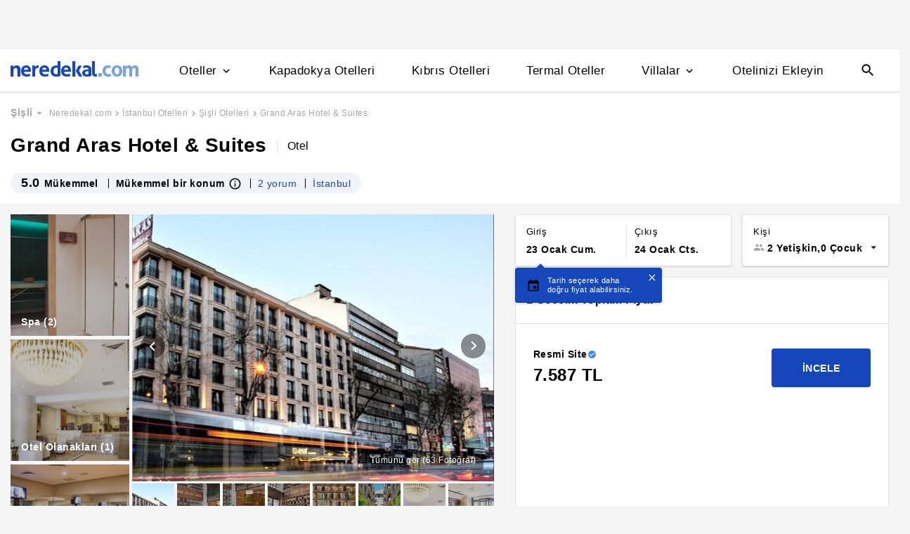

--- FILE ---
content_type: text/html
request_url: https://www.neredekal.com/grand-aras-hotel-suites-fiyatlari/
body_size: 44089
content:
<!DOCTYPE html><html lang="tr"><head><meta charSet="utf-8"/><link rel="preload" href="https://s.neredekal.com/desktop/static/neredekal-logo.svg" as="image"/><title>Grand Aras Hotel &amp; Suites - İstanbul Şişli Merkez</title><meta name="description" content="Grand Aras Hotel &amp; Suites (İstanbul) fiyatlarını karşılaştır en ucuz fiyatı bul, yorumları ve tesis özelliklerini incele. Aynı oda daha ucuza Neredekal.com&#x27;da"/><meta name="robots" content="index,follow"/><meta name="viewport" content="width=device-width, initial-scale=1, user-scalable=no"/><meta http-equiv="X-UA-Compatible" content="IE=edge"/><link rel="shortcut icon" href="/static/favicon.ico"/><link rel="preload" href="https://i.neredekal.com/i/neredekal/75/619x420/6032cc5a644a375968b32f11" as="image"/><link rel="preload" href="https://s.neredekal.com/desktop/static/neredekal-logo.svg" as="image"/><link rel="apple-touch-icon" href="/static/apple-touch-icon.png"/><link rel="icon" href="/static/favicon.ico"/><link rel="dns-prefetch" href="//i.neredekal.com"/><link rel="dns-prefetch" href="//s.neredekal.com"/><link rel="dns-prefetch" href="//www.googletagmanager.com"/><link rel="dns-prefetch" href="//www.google-analytics.com"/><link rel="dns-prefetch" href="//connect.facebook.net"/><link rel="dns-prefetch" href="//googleads.g.doubleclick.net"/><link rel="preconnect" href="//i.neredekal.com"/><link rel="preconnect" href="//s.neredekal.com"/><link rel="preconnect" href="//www.googletagmanager.com"/><link rel="preconnect" href="//www.google-analytics.com"/><link rel="preconnect" href="//www.googletagmanager.com"/><link rel="preconnect" href="//www.google-analytics.com"/><link rel="dns-prefetch" href="//maps.googleapis.com"/><link rel="dns-prefetch" href="//maps.gstatic.com"/><link rel="dns-prefetch" href="//mts0.googleapis.com"/><link rel="dns-prefetch" href="//mts1.googleapis.com"/><meta property="og:url" content="https://www.neredekal.com/grand-aras-hotel-suites-fiyatlari/"/><meta property="og:type" content="website"/><meta property="og:title" content="Grand Aras Hotel &amp; Suites - İstanbul Şişli Merkez"/><meta property="og:description" content="Grand Aras Hotel &amp; Suites (İstanbul) fiyatlarını karşılaştır en ucuz fiyatı bul, yorumları ve tesis özelliklerini incele. Aynı oda daha ucuza Neredekal.com&#x27;da"/><meta property="og:image" content="https://i.neredekal.com/i/neredekal/75/800x600/6032cc5a644a375968b32f11"/><meta property="og:image:alt" content="Grand Aras Hotel &amp; Suites - İstanbul Şişli Merkez"/><meta name="og:image:width" content="800"/><meta name="og:image:height" content="600"/><meta name="twitter:card" content="summary_large_image"/><meta name="twitter:image" content="https://i.neredekal.com/i/neredekal/75/800x600/6032cc5a644a375968b32f11"/><meta name="twitter:image:alt" content="Grand Aras Hotel &amp; Suites - İstanbul Şişli Merkez"/><meta name="twitter:description" content="Grand Aras Hotel &amp; Suites (İstanbul) fiyatlarını karşılaştır en ucuz fiyatı bul, yorumları ve tesis özelliklerini incele. Aynı oda daha ucuza Neredekal.com&#x27;da"/><meta name="twitter:site" content="@neredekal"/><meta name="twitter:creator" content="@neredekal"/><meta name="twitter:url" content="https://www.neredekal.com/grand-aras-hotel-suites-fiyatlari/"/><link rel="canonical" href="https://www.neredekal.com/grand-aras-hotel-suites-fiyatlari/"/><script type="application/ld+json">{      "@context": "https://schema.org",      "@type": "BreadcrumbList",      "itemListElement":        [{        "@type": "ListItem",        "position": 1,        "item":          {            "@id": "https://www.neredekal.com/",            "name": "Neredekal.com"          }      },{        "@type": "ListItem",        "position": 2,        "item":          {            "@id": "https://www.neredekal.com/istanbul-otelleri/",            "name": "İstanbul Otelleri"          }      },{        "@type": "ListItem",        "position": 3,        "item":          {            "@id": "https://www.neredekal.com/sisli-otelleri/",            "name": "Şişli Otelleri"          }      },{        "@type": "ListItem",        "position": 4,        "item":          {            "@id": "https://www.neredekal.com/grand-aras-hotel-suites-fiyatlari/",            "name": "Grand Aras Hotel & Suites"          }      }]    }</script><script type="application/ld+json">{      "@context": "https://schema.org",      "@type": "FAQPage",      "mainEntity": [{            "@type": "Question",            "name": "Grand Aras Hotel & Suites için 1 gecelik fiyat ne kadardır?",            "acceptedAnswer":              {                "@type": "answer",                "text": "Grand Aras Hotel & Suites için 1 gecelik ortalama fiyat 7587.00 TL - 12644.00 TL aralığındadır."              }          },{            "@type": "Question",            "name": "Grand Aras Hotel & Suites için tesisinde bulunan odaların özellikleri nelerdir?",            "acceptedAnswer":              {                "@type": "answer",                "text": "Grand Aras Hotel & Suites odalarında Ücretli İlave Yatak, Oda Servisi, Minibar, Kasa, Aile Odaları bulunmaktadır. Oda özelliklerinde daha fazla bilgi almak için otel sayfasını inceleyebilirsiniz."              }          },{            "@type": "Question",            "name": "Grand Aras Hotel & Suites için rezervasyonumu ücretsiz iptal edebilir miyim?",            "acceptedAnswer":              {                "@type": "answer",                "text": "Grand Aras Hotel & Suites için ücretsiz rezervasyon iptali isteği tesis politikasına bağlı olarak değişebilmektedir. Daha fazla bilgi almak için otel sayfasını inceleyebilirsiniz."              }          },{            "@type": "Question",            "name": "Grand Aras Hotel & Suites için popüler tesis özellikleri nelerdir?",            "acceptedAnswer":              {                "@type": "answer",                "text": "Grand Aras Hotel & Suites için popüler tesis özellikleri; Resepsiyon, Atm, Konferans Salonu, Asansör, Araba Kiralama olmasıdır."              }          },{            "@type": "Question",            "name": "Grand Aras Hotel & Suites için tesis giriş ve çıkış saatleri kaçtır?",            "acceptedAnswer":              {                "@type": "answer",                "text": "Grand Aras Hotel & Suites tesisi için 14:00 sonrası giriş, 12:00 öncesi çıkış yapılmaktadır."              }          }]  }</script><script type="application/ld+json">{"@context":"http://schema.org","@type":"Hotel","name":"Grand Aras Hotel & Suites - İstanbul Şişli Merkez","url":"https://www.neredekal.com/grand-aras-hotel-suites-fiyatlari/","hasMap":"https://maps.google.com/?q=41.0643933,28.9893083","availableLanguage":["Azerice","İngilizce","Türkçe"],"checkinTime":"14:00 sonrası","checkoutTime":"12:00 öncesi","image":"https://i.neredekal.com/i/neredekal/75/1200x1200/6032cc5a644a375968b32f11","photo":[{"@type":"ImageObject","contentUrl":"https://i.neredekal.com/i/neredekal/75/1200x1200/6032cc5a644a375968b32f11","description":"Grand Aras Hotel &amp; Suites, İstanbul, Otel Sahası"},{"@type":"ImageObject","contentUrl":"https://i.neredekal.com/i/neredekal/75/1200x1200/6032cce8644a375968b32f4d","description":"Grand Aras Hotel &amp; Suites, İstanbul, Yemek Alanları"},{"@type":"ImageObject","contentUrl":"https://i.neredekal.com/i/neredekal/75/1200x1200/6032cc70644a375968b32f1b","description":"Grand Aras Hotel &amp; Suites, İstanbul, Yemek Alanları"},{"@type":"ImageObject","contentUrl":"https://i.neredekal.com/i/neredekal/75/1200x1200/6032cc6c644a375968b32f19","description":"Grand Aras Hotel &amp; Suites, İstanbul, Yemek Alanları"},{"@type":"ImageObject","contentUrl":"https://i.neredekal.com/i/neredekal/75/1200x1200/6032cced644a375968b32f4f","description":"Grand Aras Hotel &amp; Suites, İstanbul, Restoran"},{"@type":"ImageObject","contentUrl":"https://i.neredekal.com/i/neredekal/75/1200x1200/6025d851ff3ffdca374af101","description":" "},{"@type":"ImageObject","contentUrl":"https://i.neredekal.com/i/neredekal/75/1200x1200/6032cc83644a375968b32f23","description":"Grand Aras Hotel &amp; Suites, İstanbul, İç Mekân Girişi"},{"@type":"ImageObject","contentUrl":"https://i.neredekal.com/i/neredekal/75/1200x1200/6025d852ff3ffdca374af103","description":" "},{"@type":"ImageObject","contentUrl":"https://i.neredekal.com/i/neredekal/75/1200x1200/6025d858ff3ffdca374af117","description":" "},{"@type":"ImageObject","contentUrl":"https://i.neredekal.com/i/neredekal/75/1200x1200/6025d856ff3ffdca374af113","description":" "},{"@type":"ImageObject","contentUrl":"https://i.neredekal.com/i/neredekal/75/1200x1200/6025d853ff3ffdca374af105","description":" "},{"@type":"ImageObject","contentUrl":"https://i.neredekal.com/i/neredekal/75/1200x1200/6025d853ff3ffdca374af107","description":" "},{"@type":"ImageObject","contentUrl":"https://i.neredekal.com/i/neredekal/75/1200x1200/6025d854ff3ffdca374af109","description":" "},{"@type":"ImageObject","contentUrl":"https://i.neredekal.com/i/neredekal/75/1200x1200/6032ccff644a375968b32f57","description":"Grand Aras Hotel &amp; Suites, İstanbul, Koridor"},{"@type":"ImageObject","contentUrl":"https://i.neredekal.com/i/neredekal/75/1200x1200/6032cc68644a375968b32f17","description":"Grand Aras Hotel &amp; Suites, İstanbul, Kahvaltı Alanı"},{"@type":"ImageObject","contentUrl":"https://i.neredekal.com/i/neredekal/75/1200x1200/6032ccf3644a375968b32f51","description":"Grand Aras Hotel &amp; Suites, İstanbul, Sauna"},{"@type":"ImageObject","contentUrl":"https://i.neredekal.com/i/neredekal/75/1200x1200/6025d854ff3ffdca374af10b","description":" "},{"@type":"ImageObject","contentUrl":"https://i.neredekal.com/i/neredekal/75/1200x1200/6032ccf6644a375968b32f53","description":"Grand Aras Hotel &amp; Suites, İstanbul, Masaj"},{"@type":"ImageObject","contentUrl":"https://i.neredekal.com/i/neredekal/75/1200x1200/6025d855ff3ffdca374af10f","description":" "},{"@type":"ImageObject","contentUrl":"https://i.neredekal.com/i/neredekal/75/1200x1200/6025d859ff3ffdca374af11d","description":" "},{"@type":"ImageObject","contentUrl":"https://i.neredekal.com/i/neredekal/75/1200x1200/6032cca1644a375968b32f2f","description":"Grand Aras Hotel &amp; Suites, İstanbul, Spor Salonu"},{"@type":"ImageObject","contentUrl":"https://i.neredekal.com/i/neredekal/75/1200x1200/6025d85cff3ffdca374af127","description":"Toplantı Salonu"},{"@type":"ImageObject","contentUrl":"https://i.neredekal.com/i/neredekal/75/1200x1200/6025d85dff3ffdca374af129","description":"Toplantı Salonu"},{"@type":"ImageObject","contentUrl":"https://i.neredekal.com/i/neredekal/75/1200x1200/6025d85dff3ffdca374af12b","description":"Toplantı Salonu"},{"@type":"ImageObject","contentUrl":"https://i.neredekal.com/i/neredekal/75/1200x1200/6025d863ff3ffdca374af141","description":" "},{"@type":"ImageObject","contentUrl":"https://i.neredekal.com/i/neredekal/75/1200x1200/6032cc75644a375968b32f1d","description":"Grand Aras Hotel &amp; Suites, İstanbul, Kuaför Salonu"},{"@type":"ImageObject","contentUrl":"https://i.neredekal.com/i/neredekal/75/1200x1200/6032cc8e644a375968b32f27","description":"Grand Aras Hotel &amp; Suites, İstanbul, Lobi Oturma Alanı"},{"@type":"ImageObject","contentUrl":"https://i.neredekal.com/i/neredekal/75/1200x1200/6025d85fff3ffdca374af131","description":"İki Yatak Odalı Aile Suiti"},{"@type":"ImageObject","contentUrl":"https://i.neredekal.com/i/neredekal/75/1200x1200/6025d85fff3ffdca374af133","description":"Tek Yatak Odalı Aile Suiti"},{"@type":"ImageObject","contentUrl":"https://i.neredekal.com/i/neredekal/75/1200x1200/6025d860ff3ffdca374af135","description":"İki Yatak Odalı Aile Suiti"},{"@type":"ImageObject","contentUrl":"https://i.neredekal.com/i/neredekal/75/1200x1200/6025d86bff3ffdca374af15f","description":"Tek Yatak Odalı Aile Suiti"},{"@type":"ImageObject","contentUrl":"https://i.neredekal.com/i/neredekal/75/1200x1200/6025d874ff3ffdca374af18d","description":" "},{"@type":"ImageObject","contentUrl":"https://i.neredekal.com/i/neredekal/75/1200x1200/6025d875ff3ffdca374af193","description":" "},{"@type":"ImageObject","contentUrl":"https://i.neredekal.com/i/neredekal/75/1200x1200/6032cce2644a375968b32f49","description":"Grand Aras Hotel &amp; Suites, İstanbul, Süit, 2 Büyük (Queen) Boy Yatak, Sigara İçilmez, Banyo"},{"@type":"ImageObject","contentUrl":"https://i.neredekal.com/i/neredekal/75/1200x1200/6025d86dff3ffdca374af16b","description":"Standart Oda"},{"@type":"ImageObject","contentUrl":"https://i.neredekal.com/i/neredekal/75/1200x1200/6025d866ff3ffdca374af14b","description":"İki Yatak Odalı Aile Suiti"},{"@type":"ImageObject","contentUrl":"https://i.neredekal.com/i/neredekal/75/1200x1200/6025d86aff3ffdca374af15d","description":" "},{"@type":"ImageObject","contentUrl":"https://i.neredekal.com/i/neredekal/75/1200x1200/6025d861ff3ffdca374af139","description":" "},{"@type":"ImageObject","contentUrl":"https://i.neredekal.com/i/neredekal/75/1200x1200/6025d862ff3ffdca374af13d","description":"Standart Oda"},{"@type":"ImageObject","contentUrl":"https://i.neredekal.com/i/neredekal/75/1200x1200/6025d864ff3ffdca374af143","description":" "},{"@type":"ImageObject","contentUrl":"https://i.neredekal.com/i/neredekal/75/1200x1200/6025d86aff3ffdca374af15b","description":"İki Yatak Odalı Aile Suiti"},{"@type":"ImageObject","contentUrl":"https://i.neredekal.com/i/neredekal/75/1200x1200/6025d865ff3ffdca374af147","description":"Standart Oda"},{"@type":"ImageObject","contentUrl":"https://i.neredekal.com/i/neredekal/75/1200x1200/6025d863ff3ffdca374af13f","description":" "},{"@type":"ImageObject","contentUrl":"https://i.neredekal.com/i/neredekal/75/1200x1200/6025d865ff3ffdca374af149","description":"Standart Oda"},{"@type":"ImageObject","contentUrl":"https://i.neredekal.com/i/neredekal/75/1200x1200/6025d866ff3ffdca374af14d","description":" "},{"@type":"ImageObject","contentUrl":"https://i.neredekal.com/i/neredekal/75/1200x1200/6025d867ff3ffdca374af14f","description":" "},{"@type":"ImageObject","contentUrl":"https://i.neredekal.com/i/neredekal/75/1200x1200/6025d867ff3ffdca374af151","description":"Tek Yatak Odalı Aile Suiti"},{"@type":"ImageObject","contentUrl":"https://i.neredekal.com/i/neredekal/75/1200x1200/6025d868ff3ffdca374af153","description":"İki Yatak Odalı Aile Suiti"},{"@type":"ImageObject","contentUrl":"https://i.neredekal.com/i/neredekal/75/1200x1200/6025d86bff3ffdca374af163","description":" "},{"@type":"ImageObject","contentUrl":"https://i.neredekal.com/i/neredekal/75/1200x1200/6032cd18644a375968b32f61","description":"Grand Aras Hotel &amp; Suites, İstanbul, Süit, 2 Büyük (Queen) Boy Yatak, Sigara İçilmez, Odada Emanet Kasası"},{"@type":"ImageObject","contentUrl":"https://i.neredekal.com/i/neredekal/75/1200x1200/6032cd1d644a375968b32f63","description":"Grand Aras Hotel &amp; Suites, İstanbul, Süit, 2 Büyük (Queen) Boy Yatak, Sigara İçilmez, Odada Kahve Servisi"},{"@type":"ImageObject","contentUrl":"https://i.neredekal.com/i/neredekal/75/1200x1200/6025d85cff3ffdca374af125","description":" "},{"@type":"ImageObject","contentUrl":"https://i.neredekal.com/i/neredekal/75/1200x1200/6025d877ff3ffdca374af19b","description":"Standart Oda"},{"@type":"ImageObject","contentUrl":"https://i.neredekal.com/i/neredekal/75/1200x1200/6025d876ff3ffdca374af195","description":" "},{"@type":"ImageObject","contentUrl":"https://i.neredekal.com/i/neredekal/75/1200x1200/6025d878ff3ffdca374af19d","description":"Standart Oda"},{"@type":"ImageObject","contentUrl":"https://i.neredekal.com/i/neredekal/75/1200x1200/6025d878ff3ffdca374af19f","description":"Standart Oda"},{"@type":"ImageObject","contentUrl":"https://i.neredekal.com/i/neredekal/75/1200x1200/6032cc37644a375968b32f03","description":"Grand Aras Hotel &amp; Suites, İstanbul, İki Ayrı Yataklı Oda, Sigara İçilmez, Oda"},{"@type":"ImageObject","contentUrl":"https://i.neredekal.com/i/neredekal/75/1200x1200/6032cc4f644a375968b32f0d","description":"Grand Aras Hotel &amp; Suites, İstanbul, Deluxe Double or Twin Room, Banyo Lavabosu"},{"@type":"ImageObject","contentUrl":"https://i.neredekal.com/i/neredekal/75/1200x1200/6032ccca644a375968b32f3f","description":"Grand Aras Hotel &amp; Suites, İstanbul, One Bedroom Suite with Sofa Bed, Odada Yemek Servisi"},{"@type":"ImageObject","contentUrl":"https://i.neredekal.com/i/neredekal/75/1200x1200/6032ccde644a375968b32f47","description":"Grand Aras Hotel &amp; Suites, İstanbul, Terrace Queen Room, Banyo"},{"@type":"ImageObject","contentUrl":"https://i.neredekal.com/i/neredekal/75/1200x1200/6025d85bff3ffdca374af123","description":" "},{"@type":"ImageObject","contentUrl":"https://i.neredekal.com/i/neredekal/75/1200x1200/6025d85eff3ffdca374af12d","description":" "},{"@type":"ImageObject","contentUrl":"https://i.neredekal.com/i/neredekal/75/1200x1200/6025d85bff3ffdca374af121","description":"Tek Yatak Odalı Aile Suiti"}],"priceRange":"7586 TL den başlayan fiyatlar","paymentAccepted":["Discover","Diners Club","Mastercard","JCB","American Express","Visa","Maestro"],"description":"<p>İstanbul.</p>","telephone":"+90","address":[{"@type":"PostalAddress","streetAddress":"Merkez Mah. Büyükdere Cad. No. 13 Şişli/İstanbul"}],"amenityFeature":["Resepsiyon","Atm","Konferans Salonu","Asansör","Araba Kiralama","Havaalanı Servisi","Döviz Alım/Satım","Çamaşırhane","Spor Salonu","Spa Olanakları","Hamam","Buhar Odası","Restoran","Engelli Misafirler İçin Olanaklar","Tekerlekli Sandalye Kullanımına Uygun","Minibar","Kasa","Klima","Buhar Odası"],"review":[],"aggregateRating":[{"@type":"AggregateRating","reviewCount":2,"bestRating":5,"ratingValue":"5.0","worstRating":1}]}</script><link rel="preload" href="https://i.neredekal.com/i/neredekal/75/619x420/6032cc5a644a375968b32f11" as="image"/><link rel="preload" href="https://i.neredekal.com/i/neredekal/75/619x420/6032cc5a644a375968b32f11" as="image"/><link rel="preload" href="https://i.neredekal.com/i/neredekal/75/71x71/6032cc5a644a375968b32f11" as="image"/><link rel="preload" href="https://i.neredekal.com/i/neredekal/75/71x71/6032cce8644a375968b32f4d" as="image"/><link rel="preload" href="https://i.neredekal.com/i/neredekal/75/71x71/6032cc70644a375968b32f1b" as="image"/><link rel="preload" href="https://i.neredekal.com/i/neredekal/75/71x71/6032cc6c644a375968b32f19" as="image"/><link rel="preload" href="https://i.neredekal.com/i/neredekal/75/71x71/6032cced644a375968b32f4f" as="image"/><link rel="preload" href="https://i.neredekal.com/i/neredekal/75/71x71/6025d851ff3ffdca374af101" as="image"/><link rel="preload" href="https://i.neredekal.com/i/neredekal/75/71x71/6032cc83644a375968b32f23" as="image"/><link rel="preload" href="https://i.neredekal.com/i/neredekal/75/71x71/6025d852ff3ffdca374af103" as="image"/><link rel="preload" href="https://i.neredekal.com/i/neredekal/75/71x71/6025d858ff3ffdca374af117" as="image"/><link rel="preload" href="https://i.neredekal.com/i/neredekal/75/71x71/6025d856ff3ffdca374af113" as="image"/><link rel="preload" href="https://i.neredekal.com/i/neredekal/75/71x71/6025d853ff3ffdca374af105" as="image"/><link rel="preload" href="https://i.neredekal.com/i/neredekal/75/71x71/6025d853ff3ffdca374af107" as="image"/><link rel="preload" href="https://i.neredekal.com/i/neredekal/75/71x71/6025d854ff3ffdca374af109" as="image"/><link rel="preload" href="https://i.neredekal.com/i/neredekal/75/71x71/6032ccff644a375968b32f57" as="image"/><link rel="preload" href="https://i.neredekal.com/i/neredekal/75/71x71/6032cc68644a375968b32f17" as="image"/><link rel="preload" href="https://i.neredekal.com/i/neredekal/75/71x71/6032ccf3644a375968b32f51" as="image"/><meta name="next-head-count" content="65"/><script type="text/javascript"></script><noscript data-n-css=""></noscript><script defer="" nomodule="" src="https://s.neredekal.com/desktop/_next/static/chunks/polyfills-42372ed130431b0a.js"></script><script defer="" src="https://s.neredekal.com/desktop/_next/static/chunks/9913.3b08c51d9fca4c44.js"></script><script defer="" src="https://s.neredekal.com/desktop/_next/static/chunks/5976.24ffdb90cfcac5f4.js"></script><script src="https://s.neredekal.com/desktop/_next/static/chunks/webpack-e5df490515f965a1.js" defer=""></script><script src="https://s.neredekal.com/desktop/_next/static/chunks/framework-3bc9684f49160ebb.js" defer=""></script><script src="https://s.neredekal.com/desktop/_next/static/chunks/main-5da1c39d414a3f93.js" defer=""></script><script src="https://s.neredekal.com/desktop/_next/static/chunks/pages/_app-39cc14156ce198a8.js" defer=""></script><script src="https://s.neredekal.com/desktop/_next/static/chunks/9476-20852dd8272f61fe.js" defer=""></script><script src="https://s.neredekal.com/desktop/_next/static/chunks/615-6b9f3dd71a13ced0.js" defer=""></script><script src="https://s.neredekal.com/desktop/_next/static/chunks/7285-16249bb9239f993b.js" defer=""></script><script src="https://s.neredekal.com/desktop/_next/static/chunks/2613-9ab32533f622b300.js" defer=""></script><script src="https://s.neredekal.com/desktop/_next/static/chunks/7411-d194d01a713f3dcc.js" defer=""></script><script src="https://s.neredekal.com/desktop/_next/static/chunks/4101-f5c369b62aa371f7.js" defer=""></script><script src="https://s.neredekal.com/desktop/_next/static/chunks/7563-37e7387024eb90de.js" defer=""></script><script src="https://s.neredekal.com/desktop/_next/static/chunks/4983-2c74aa54bee7e310.js" defer=""></script><script src="https://s.neredekal.com/desktop/_next/static/chunks/2786-80ab047af5fe59f1.js" defer=""></script><script src="https://s.neredekal.com/desktop/_next/static/chunks/7075-140093fa95aeea65.js" defer=""></script><script src="https://s.neredekal.com/desktop/_next/static/chunks/pages/tesis-detay-035eca6ea3ca9cba.js" defer=""></script><script src="https://s.neredekal.com/desktop/_next/static/oayIWtqZV0z3Lf52854LD/_buildManifest.js" defer=""></script><script src="https://s.neredekal.com/desktop/_next/static/oayIWtqZV0z3Lf52854LD/_ssgManifest.js" defer=""></script><style data-emotion="css gh4nco roynbj 1g8nv92 1pjkpap 6lxsf3 sncxrr 1o7jjti ed90cg 1bxmm8e 7epa04 1qru1qd 1h44t32 8jah14 x5kxwt 1eji3cn xjmv5z 1seux6j x9m4b2 172j8a1 1g6ajnz 14tuenj tdp3ba 2vliah 13bbgv3 a6ivnr 9wodav qe845x 1tg0a7s o1rlh6 1fe7rfd 281kbe 1mu5rs1 ala8ul 1w3i4mr cxe5rb nsljls 19pu3o8 f5q071 18u9ahl 19izh1d 1ibwzhr 189d9ae 1mpqas2 79elbk 18yqw5o h70fig tnub8d 1obemnv 1tcg6bs 19lz0u9 12emn7o g5yr86 1moilhx 7exiz0 1bho451 5rpaou 1l52v4c z5gr8j 84j8lc aurft1 1u6on2a 1jofqk3 pd77oa 4uhhab 1qbt26o b4k5mc 1kds3cg 17im7wt 17khump lbt2iy r4y3cf 1427yjs 1306pwn ypy501 1isfzlu 1wgkewf 6tlvnu sm9svv i35f0e 2eeif4 wpiwif 1epzpri 147q4sf 124cg1s 100g8ce 8l2qxx 1wp323b 3wc0w3 vvqheh 1rck0tt cl4rt1 vois56 r4hsfp 1qdgwqb 1s6dy17 1jrpjia 1rtw7c0 lnn9dh 7rlz80 1ecrh8x pzhaax 1e1ij37 1mgwoe6 11splr0 qs9fl9 1gy5bik 3i9p8i 1rl1c87 nptpqb 1wsxori 1bqz08b lqqh9d r5mnxj 12ziupn 7jmsbb 1ydnsue rvi3hc 1lsb456 1ttc25d if4fnt 6k0oeu 1cxzh3g 1mm75xc pcxa1d b07y8p 1drr9ao 11l6a7d y1qala g19cf3 1dnyspj 14caadc 1l4y7zr fa7fwm yzglsm 7q3c8a 1as6ib3 xn30rn 1qaiwqn 1ondbto 1q1bmyr vbtnah ud6kpt j748mp 1j3qmzd 2bb2ex j5dz1z lin2vm 1pfxkft ov7w2g 1mj4ioh 1o1uiej 1gulpsn wsltt1 1iw3b2o eqgmp4 9353ps o4o2wo u0u4d3 avho4t 1mqxiht 1nzjc2i vcichj 2x0t1k 12zzm22 11kc19u 1r4822j 1e9t6ua 1wxhkwp 18zood2 sq6vgj xqktnb 171nukj 67ph75 q1b7rb 169imjo 1tss4uk 132sec5 sls8gr ia9po6 1fnavh zrh2im psnz9g 11rr7n1 1hp6neg qpq1jh 7tu4xy 1v43u78 1k4tg43 1jiz046 o778s8 932dj1 tqwy6h 2jw81k 14918uw 1dng2um 18466hd gzpmay 19ozuhw 1j1zwz5 t4gfoe a7fvf 4s55a 1f2zll1 ghqgb1 1gh1gyc 36wvhe 1mj4dvc cp1mba iu2scw 3jaadn 1w3zuwz 11i1ojl 1vd7o05 1qp22di 10dqmpr 18yaiqa tmuilk 1jo1mbj w7dq5g 2nhqpy 1hf2yc1 uo8nqn 1g7d3sy 1v14nbb desmj 1kxb0dr 1flzjmb 6jy6gg 1s1nal8 9li1iv ejajke 1q60i1b 10fjn81 jp1oqh 1ywe7rq i2jvmj 1a9utid q6wckv 4k6hxf dnb3wx 1lrg7s6 1e4ni45 10v55ah 153n6p5 mjup8u 1sa1f18 1f01q6v qkqpdl 1e1h6cc 1pmuij8 1b2koud 1i7qjwz 1owf5rt pxltwj ymhax7 xr6ug wpu6xi 1i1z7ja 1jddpuz 1qqwuhv ff0d37 c6qiae invogy ngay20 vujz8e 14uw69j 4zpyyi ojlxj2 2qxrmg 9334i9 1wh6dco kdvfw2 u2fjzv 185u68t 1f7h3o4 uz7gs6 1cykxgh 1q6wxj9 1vbecza 15jcaac lbeapv eb79u9 qx9cgk 15wahgi 1vbce3k ars58w l7mlup iikcme 1vcw7rt eon1de taq9v4 10drs24 c1dxa0 1qpv9xy 1i07a4o 11bii5c ry22gs 11nwth7 1xtct8y crl06f 1wj978t 189y5ub 1bshhuh qge2j7 12ntdlb 8hwwlq 1xzfjsi 1dqpzwh sp2jv4 1i1sccy qy9ldx rwqsmu 10pqk3n 1pou1uw 7rhbml j1v8cm 1fqi1cu zcctu6 18jnc17 1y3lihk 15o0v33 cxbzjr 35oep2 145srj 1nduys2 dc899o 3cy8em dydpyx 6tk7p2 k7ystp mxpfz0 aqtc7r svkx2f">*{box-sizing:border-box;-webkit-tap-highlight-color:rgba(255,255,255,0);}@media (max-width:768px){html,body{overflow-x:scroll !important;-webkit-overflow-scrolling:touch;min-width:768px;width:100%;}}html,body{-webkit-overflow-scrolling:touch;background:#f5f5f5;margin:0;min-height:100%;overflow-x:hidden;font-family:Inter,Roboto,Helvetica,Arial,sans-serif;;    font-size:16px;letter-spacing:0.5px;color:black;}@keyframes wave-squares{0%{background-position:-468px 0;}100%{background-position:468px 0;}};.rc-slider-track{background-color:#1647ba;}.rc-slider-handle{height:12px;width:12px;margin-top:-10px;box-shadow:0 1px 4px 0 rgba(0,0,0,0.2);border:solid 1px #1647ba;background-color:white;}.rc-slider-handle-1{margin-left:6px;}.rc-slider-rail{background-color:#e3e3e3;}.rc-slider-tooltip{-webkit-tap-highlight-color:#1647ba;}.rc-slider-tooltip-inner{background-color:#1647ba;padding:8px 15px;height:30px;font-size:11px;font-weight:bold;line-height:unset;white-space:nowrap;position:absolute;z-index:150;}.rc-range-tooltip-arrow{background-color:#1647ba;}.carousel.carousel-slider .control-arrow,.carousel .control-arrow{-webkit-transition:all 0.25s ease-in;transition:all 0.25s ease-in;opacity:0.4;filter:alpha(opacity=40);position:absolute;z-index:2;top:20px;background:none;border:0;font-size:32px;cursor:pointer;}.carousel .control-arrow:focus,.carousel .control-arrow:hover{opacity:1;filter:alpha(opacity=100);}.carousel.carousel-slider .control-arrow:before,.carousel .control-arrow:before{margin:0 5px;display:inline-block;border-top:8px solid transparent;border-bottom:8px solid transparent;content:"";}.carousel .control-disabled.control-arrow{opacity:0;filter:alpha(opacity=0);cursor:inherit;display:none;}.carousel .control-prev.control-arrow{left:0;}.carousel .control-prev.control-arrow:before{border-right:8px solid #fff;}.carousel .control-next.control-arrow{right:0;}.carousel .control-next.control-arrow:before{border-left:8px solid #fff;}.carousel-root{outline:none;}.carousel{position:relative;width:100%;}.carousel *{-webkit-box-sizing:border-box;-moz-box-sizing:border-box;box-sizing:border-box;}.carousel img{width:100%;display:inline-block;pointer-events:none;}.carousel .carousel{position:relative;}.carousel .control-arrow{outline:0;border:0;background:none;top:50%;margin-top:-13px;font-size:18px;}.carousel .thumbs-wrapper{margin:20px;overflow:hidden;}.carousel .thumbs{-webkit-transition:all 0.15s ease-in;transition:all 0.15s ease-in;-webkit-transform:translateZ(0);transform:translateZ(0);position:relative;list-style:none;white-space:nowrap;}.carousel .thumb{-webkit-transition:border 0.15s ease-in;transition:border 0.15s ease-in;display:inline-block;margin-right:6px;white-space:nowrap;overflow:hidden;border:3px solid #fff;padding:2px;}.carousel .thumb:focus{border:3px solid #ccc;outline:none;}.carousel .thumb.selected,.carousel .thumb:hover{border:3px solid #333;}.carousel .thumb img{vertical-align:top;}.carousel.carousel-slider{position:relative;margin:0;overflow:hidden;}.carousel.carousel-slider .control-arrow{top:0;color:#fff;font-size:26px;bottom:0;margin-top:0;padding:5px;}.carousel.carousel-slider .control-arrow:hover{background:rgba(0,0,0,0.2);}.carousel .slider-wrapper{overflow:hidden;margin:auto;width:100%;-webkit-transition:height 0.15s ease-in;transition:height 0.15s ease-in;}.carousel .slider-wrapper.axis-horizontal .slider{-ms-box-orient:horizontal;display:-moz-box;display:-moz-flex;display:-webkit-flex;display:flex;}.carousel .slider-wrapper.axis-horizontal .slider .slide{-webkit-flex-direction:column;-moz-box-orient:vertical;-moz-box-direction:normal;flex-direction:column;-webkit-flex-flow:column;flex-flow:column;}.carousel .slider-wrapper.axis-vertical{-ms-box-orient:horizontal;display:-moz-box;display:-moz-flex;display:-webkit-flex;display:flex;}.carousel .slider-wrapper.axis-vertical .slider{-webkit-flex-direction:column;-moz-box-orient:vertical;-moz-box-direction:normal;flex-direction:column;}.carousel .slider{margin:0;padding:0;position:relative;list-style:none;width:100%;}.carousel .slider.animated{-webkit-transition:all 0.35s ease-in-out;transition:all 0.35s ease-in-out;}.carousel .slide{min-width:100%;margin:0;position:relative;text-align:center;}.carousel .slide img{width:100%;vertical-align:top;border:0;}.carousel .slide iframe{display:inline-block;width:-webkit-calc(100% - 80px);width:calc(100% - 80px);margin:0 40px 40px;border:0;}.carousel .slide .legend{-webkit-transition:all 0.5s ease-in-out;transition:all 0.5s ease-in-out;position:absolute;bottom:40px;left:50%;margin-left:-45%;width:90%;border-radius:10px;background:#000;color:#fff;padding:10px;font-size:12px;text-align:center;opacity:0.25;-webkit-transition:opacity 0.35s ease-in-out;transition:opacity 0.35s ease-in-out;}.carousel .control-dots{position:absolute;bottom:0;margin:10px 0;padding:0;text-align:center;width:100%;z-index:1;}@media (min-width:960px){.carousel .control-dots{bottom:0;}}.carousel .control-dots .dot{-webkit-transition:opacity 0.25s ease-in;transition:opacity 0.25s ease-in;opacity:0.3;filter:alpha(opacity=30);-webkit-box-shadow:1px 1px 2px rgba(0,0,0,0.9);box-shadow:1px 1px 2px rgba(0,0,0,0.9);background:#fff;border-radius:50%;width:8px;height:8px;cursor:pointer;display:inline-block;margin:0 8px;}.carousel .control-dots .dot.selected,.carousel .control-dots .dot:hover{opacity:1;filter:alpha(opacity=100);}.carousel .carousel-status{position:absolute;top:0;right:0;padding:5px;font-size:10px;text-shadow:1px 1px 1px rgba(0,0,0,0.9);color:#fff;}.carousel:hover .slide .legend{opacity:1;}.advanced-slider .carousel .carousel-status{text-shadow:0.3px 0.5px 0.3px #000000;}.advanced-slider .carousel.carousel-slider{height:450px;}@media (min-width:1441px){.advanced-slider .carousel.carousel-slider{height:585px;}}.advance-slider-item-wrapper{position:relative;}.advance-slider-item-wrapper:before{content:" ";position:absolute;background:linear-gradient(180deg,rgb(255 255 255 / 0%) 0%,rgb(0 0 6 / 30%) 100%);width:100%;height:80px;z-index:1;bottom:0;}.errorWrapper{background:url("https://s.neredekal.com/desktop/static/404-background.png") fixed no-repeat bottom center      #d8eaf9;text-align:center;height:100vh;padding-top:25px;}@-webkit-keyframes animation-b7n1on{0%{-webkit-transform:rotate(0deg);-moz-transform:rotate(0deg);-ms-transform:rotate(0deg);transform:rotate(0deg);}100%{-webkit-transform:rotate(360deg);-moz-transform:rotate(360deg);-ms-transform:rotate(360deg);transform:rotate(360deg);}}@keyframes animation-b7n1on{0%{-webkit-transform:rotate(0deg);-moz-transform:rotate(0deg);-ms-transform:rotate(0deg);transform:rotate(0deg);}100%{-webkit-transform:rotate(360deg);-moz-transform:rotate(360deg);-ms-transform:rotate(360deg);transform:rotate(360deg);}}@-webkit-keyframes animation-1velia8{0%{opacity:1;}30%{opacity:1;}100%{opacity:0;}}@keyframes animation-1velia8{0%{opacity:1;}30%{opacity:1;}100%{opacity:0;}}.css-gh4nco{box-sizing:border-box;width:100%;display:-webkit-box;display:-webkit-flex;display:-ms-flexbox;display:flex;-webkit-box-pack:center;-ms-flex-pack:center;-webkit-justify-content:center;justify-content:center;box-sizing:border-box;padding:10px 0;min-height:70px;}.css-roynbj{box-sizing:border-box;}.css-1g8nv92{box-sizing:border-box;-webkit-box-pack:center;-ms-flex-pack:center;-webkit-justify-content:center;justify-content:center;display:-webkit-box;display:-webkit-flex;display:-ms-flexbox;display:flex;height:auto;overflow:hidden;margin:0 auto;z-index:0;height:50px;}.css-1pjkpap{box-sizing:border-box;width:100%;-webkit-box-pack:justify;-webkit-justify-content:space-between;justify-content:space-between;-webkit-align-items:center;-webkit-box-align:center;-ms-flex-align:center;align-items:center;display:-webkit-box;display:-webkit-flex;display:-ms-flexbox;display:flex;padding:0px 15px;height:60px;box-shadow:0 2px 2px 0 rgba(0,0,0,0.1);background-color:white;z-index:101;position:relative;}@media (max-width: 1024px){.css-1pjkpap{height:40px;padding:0px 38px;}}.css-6lxsf3{box-sizing:border-box;width:100%;-webkit-align-items:stretch;-webkit-box-align:stretch;-ms-flex-align:stretch;align-items:stretch;-webkit-box-pack:justify;-webkit-justify-content:space-between;justify-content:space-between;display:-webkit-box;display:-webkit-flex;display:-ms-flexbox;display:flex;max-width:1440px;margin:auto;height:100%;overflow-y:hidden;overflow-x:hidden;overflow-y:unset;overflow-x:unset;}.css-sncxrr{box-sizing:border-box;display:-webkit-box;display:-webkit-flex;display:-ms-flexbox;display:flex;}.css-1o7jjti{box-sizing:border-box;-webkit-align-items:center;-webkit-box-align:center;-ms-flex-align:center;align-items:center;display:-webkit-box;display:-webkit-flex;display:-ms-flexbox;display:flex;margin-top:-5px;}@media (max-width: 1024px){.css-1o7jjti{margin-top:-3px;}}.css-ed90cg{font-size:13px;color:black;-webkit-text-decoration:none;text-decoration:none;cursor:pointer;}@media (max-width: 1024px){.css-ed90cg{font-size:12px;}}.css-ed90cg:hover{-webkit-text-decoration:underline;text-decoration:underline;}.css-1bxmm8e{box-sizing:border-box;width:182px;height:22px;position:relative;}@media (max-width: 1024px){.css-1bxmm8e{width:113px;height:14px;}}.css-7epa04{width:100%;height:100%;object-fit:fill;min-height:auto;padding-top:auto;padding-bottom:auto;margin-left:0;margin-top:0;}.css-1qru1qd{box-sizing:border-box;-webkit-align-items:stretch;-webkit-box-align:stretch;-ms-flex-align:stretch;align-items:stretch;display:-webkit-box;display:-webkit-flex;display:-ms-flexbox;display:flex;padding-left:58px;-webkit-align-items:stretch;-webkit-box-align:stretch;-ms-flex-align:stretch;align-items:stretch;margin-bottom:-2px;}@media (max-width: 1024px){.css-1qru1qd{padding-left:26px;}}.css-1h44t32{box-sizing:border-box;display:-webkit-box;display:-webkit-flex;display:-ms-flexbox;display:flex;position:relative;cursor:pointer;}.css-1h44t32:not(:last-of-type){margin-right:52px;}@media (max-width: 1024px){.css-1h44t32:not(:last-of-type){margin-right:17px;}}.css-1h44t32:after{content:" ";width:0%;height:4px;left:50%;-webkit-transform:translateX(-50%);-moz-transform:translateX(-50%);-ms-transform:translateX(-50%);transform:translateX(-50%);background-color:#1647ba;position:absolute;bottom:2px;-webkit-transition:all 0.2s ease-in-out;transition:all 0.2s ease-in-out;}.css-1h44t32:hover:after{padding-right:50%;padding-left:50%;}@media (max-width: 1024px){.css-1h44t32:after{height:2px;}.css-1h44t32:hover:after{padding:0!important;}}.css-8jah14{box-sizing:border-box;-webkit-align-items:center;-webkit-box-align:center;-ms-flex-align:center;align-items:center;display:-webkit-box;display:-webkit-flex;display:-ms-flexbox;display:flex;}.css-x5kxwt{box-sizing:border-box;font-weight:500;white-space:normal;font-size:17px;}@media (max-width: 1024px){.css-x5kxwt{font-size:12px;}}.css-1eji3cn{margin-left:4px;-webkit-transition:all 0.3s ease;transition:all 0.3s ease;-webkit-transform:rotate(90deg);-moz-transform:rotate(90deg);-ms-transform:rotate(90deg);transform:rotate(90deg);width:18px;height:18px;}@media (max-width: 1024px){.css-1eji3cn{margin-left:1px;width:16px;height:16px;}}.css-xjmv5z{box-sizing:border-box;position:absolute;background-color:white;z-index:300;top:60px;border-radius:4px;box-shadow:0 2px 10px 0 rgba(0,0,0,0.18);border:1px solid #eaeaea;-webkit-transition:all 0.3s ease;transition:all 0.3s ease;left:0;opacity:0;visibility:hidden;}@media (max-width:1438px){.css-xjmv5z{left:0;}}@media (max-width: 1024px){.css-xjmv5z{top:40px;}}.css-1seux6j{box-sizing:border-box;display:-webkit-box;display:-webkit-flex;display:-ms-flexbox;display:flex;padding:25px;width:100%;}@media (max-width: 1024px){.css-1seux6j{padding:20px;}}.css-x9m4b2{box-sizing:border-box;width:100%;display:-webkit-box;display:-webkit-flex;display:-ms-flexbox;display:flex;}.css-172j8a1{box-sizing:border-box;display:-webkit-box;display:-webkit-flex;display:-ms-flexbox;display:flex;-webkit-flex-direction:column;-ms-flex-direction:column;flex-direction:column;white-space:nowrap;}.css-172j8a1+.css-172j8a1{padding-left:50px;}@media (max-width: 1024px){.css-172j8a1+.css-172j8a1{padding-left:40px;}}.css-1g6ajnz{font-size:13px;color:black;-webkit-text-decoration:none;text-decoration:none;cursor:pointer;display:-webkit-box;display:-webkit-flex;display:-ms-flexbox;display:flex;-webkit-text-decoration:none;text-decoration:none;}@media (max-width: 1024px){.css-1g6ajnz{font-size:12px;}}.css-1g6ajnz:hover{-webkit-text-decoration:underline;text-decoration:underline;}.css-1g6ajnz div span{font-size:13px!important;}@media (max-width: 1024px){.css-1g6ajnz div span{font-size:12px!important;}}.css-1g6ajnz div strong{font-size:15px!important;}.css-1g6ajnz div strong span{font-size:15px!important;}@media (max-width: 1024px){.css-1g6ajnz div strong span{font-size:12px!important;}}@media (max-width: 1024px){.css-1g6ajnz div strong{font-size:12px!important;}}.css-1g6ajnz+.css-1g6ajnz div strong{margin-top:10px;display:-webkit-inline-box;display:-webkit-inline-flex;display:-ms-inline-flexbox;display:inline-flex;}.css-1g6ajnz:not(:last-child){margin-bottom:10px;}.css-1g6ajnz:hover{color:#1647ba;-webkit-text-decoration:none;text-decoration:none;}.css-14tuenj{font-size:13px;color:black;-webkit-text-decoration:none;text-decoration:none;cursor:pointer;font-size:17px;}@media (max-width: 1024px){.css-14tuenj{font-size:12px;}}.css-14tuenj:hover{-webkit-text-decoration:underline;text-decoration:underline;}@media (max-width: 1024px){.css-14tuenj{font-size:12px;}}.css-14tuenj:hover{-webkit-text-decoration:none;text-decoration:none;}.css-tdp3ba{box-sizing:border-box;font-weight:500;white-space:normal;}.css-2vliah{box-sizing:border-box;position:absolute;background-color:white;z-index:300;top:60px;border-radius:4px;box-shadow:0 2px 10px 0 rgba(0,0,0,0.18);border:1px solid #eaeaea;-webkit-transition:all 0.3s ease;transition:all 0.3s ease;left:-320px;opacity:0;visibility:hidden;}@media (max-width:1438px){.css-2vliah{left:-500px;}}@media (max-width: 1024px){.css-2vliah{top:40px;}}.css-13bbgv3{font-size:13px!important;}.css-13bbgv3 span{font-size:13px!important;}.css-13bbgv3 strong{font-size:15px!important;}@media (max-width: 1024px){.css-13bbgv3 strong{font-size:12px!important;}}.css-13bbgv3+.css-13bbgv3 span strong{margin-top:10px;display:-webkit-inline-box;display:-webkit-inline-flex;display:-ms-inline-flexbox;display:inline-flex;}.css-13bbgv3:not(:last-child){margin-bottom:10px;}.css-13bbgv3 span strong{font-size:15px!important;}@media (max-width: 1024px){.css-13bbgv3 span strong{font-size:12px!important;}}.css-13bbgv3 strong span{font-size:15px!important;}@media (max-width: 1024px){.css-13bbgv3 strong span{font-size:12px!important;}}.css-13bbgv3:hover{-webkit-text-decoration:none;text-decoration:none;cursor:default;}.css-a6ivnr{box-sizing:border-box;-webkit-align-items:center;-webkit-box-align:center;-ms-flex-align:center;align-items:center;display:-webkit-box;display:-webkit-flex;display:-ms-flexbox;display:flex;position:relative;margin-right:8px;}.css-9wodav{position:absolute;right:7px;top:50%;-webkit-transform:translateY(-50%) scale(0.767);-moz-transform:translateY(-50%) scale(0.767);-ms-transform:translateY(-50%) scale(0.767);transform:translateY(-50%) scale(0.767);}.css-qe845x{box-sizing:border-box;background-color:white;padding:0px 15px;}@media (max-width: 1024px){.css-qe845x{padding:20px 38px;}}.css-1tg0a7s{box-sizing:border-box;width:100%;padding:20px 15px;padding:0 0 15px 0;width:100%;max-width:1440px;margin:auto;height:100%;overflow-y:hidden;overflow-x:hidden;overflow-y:initial;overflow-x:initial;}@media (max-width: 1024px){.css-1tg0a7s{padding:0;}}.css-o1rlh6{box-sizing:border-box;width:100%;padding:20px 15px;position:relative;padding:22px 0;margin:0 15px;}@media (max-width: 1024px){.css-o1rlh6{padding:17px 0;}}.css-1fe7rfd{box-sizing:border-box;display:none;position:absolute;z-index:100;width:100%;border-radius:4px;box-shadow:0 1px 13px 1px rgba(0,0,0,0.22);background-color:white;padding:16px 12px 20px 12px;line-height:2.5;top:45px;left:-15px;width:250px;max-height:250px;overflow-y:auto;}.css-281kbe{box-sizing:border-box;-webkit-flex-direction:column;-ms-flex-direction:column;flex-direction:column;display:-webkit-box;display:-webkit-flex;display:-ms-flexbox;display:flex;}.css-1mu5rs1{box-sizing:border-box;padding:0px 15px;padding-bottom:15px;overflow-x:auto;margin-left:-15px;margin-right:-15px;margin-bottom:-15px;display:-webkit-box;display:-webkit-flex;display:-ms-flexbox;display:flex;padding:2px 0 0 0;}.css-ala8ul{box-sizing:border-box;display:-webkit-box;display:-webkit-flex;display:-ms-flexbox;display:flex;margin-top:-2px;}.css-1w3i4mr{box-sizing:border-box;color:#a5a5a5;font-weight:600;white-space:normal;font-size:14px;white-space:nowrap;cursor:pointer;}@media (max-width: 1024px){.css-1w3i4mr{font-size:14px;}}.css-cxe5rb{box-sizing:border-box;margin-right:5px;-webkit-align-items:center;-webkit-box-align:center;-ms-flex-align:center;align-items:center;}.css-nsljls{box-sizing:border-box;display:-webkit-box;display:-webkit-flex;display:-ms-flexbox;display:flex;}.css-19pu3o8{font-size:13px;color:black;-webkit-text-decoration:none;text-decoration:none;cursor:pointer;font-size:12px;white-space:nowrap;cursor:pointer;font-weight:normal;color:#a5a5a5;}@media (max-width: 1024px){.css-19pu3o8{font-size:12px;}}.css-19pu3o8:hover{-webkit-text-decoration:underline;text-decoration:underline;}@media (max-width: 1024px){.css-19pu3o8{font-size:11px;}}.css-f5q071{box-sizing:border-box;color:#a5a5a5;font-weight:normal;white-space:normal;font-size:12px;white-space:nowrap;}@media (max-width: 1024px){.css-f5q071{font-size:11px;}}.css-18u9ahl{box-sizing:border-box;-webkit-flex-direction:column;-ms-flex-direction:column;flex-direction:column;display:-webkit-box;display:-webkit-flex;display:-ms-flexbox;display:flex;padding-top:10px;}.css-19izh1d{box-sizing:border-box;-webkit-align-items:center;-webkit-box-align:center;-ms-flex-align:center;align-items:center;-webkit-box-pack:justify;-webkit-justify-content:space-between;justify-content:space-between;display:-webkit-box;display:-webkit-flex;display:-ms-flexbox;display:flex;-webkit-box-flex-flow:wrap;-webkit-flex-flow:wrap;-ms-flex-flow:wrap;flex-flow:wrap;}.css-1ibwzhr{box-sizing:border-box;font-size:18px;font-weight:bold;white-space:normal;margin:0 0 8px;display:-webkit-box;display:-webkit-flex;display:-ms-flexbox;display:flex;-webkit-align-items:center;-webkit-box-align:center;-ms-flex-align:center;align-items:center;}.css-189d9ae{margin:0;font-size:28px;font-weight:600;}@media (max-width: 1024px){.css-189d9ae{font-size:26px;}}.css-1mpqas2{box-sizing:border-box;white-space:normal;margin:0 0 6px 14px;font-size:16px;font-weight:normal;line-height:normal;padding-left:14px;border-left:1px solid #e3e3e3;color:black;}@media (max-width: 1024px){.css-1mpqas2{font-size:14px;padding-left:10px;margin:0 0 0 0;border-left:none;}}.css-79elbk{position:relative;}.css-18yqw5o{box-sizing:border-box;-webkit-box-pack:justify;-webkit-justify-content:space-between;justify-content:space-between;display:-webkit-box;display:-webkit-flex;display:-ms-flexbox;display:flex;position:relative;}.css-h70fig{box-sizing:border-box;-webkit-align-items:center;-webkit-box-align:center;-ms-flex-align:center;align-items:center;display:-webkit-box;display:-webkit-flex;display:-ms-flexbox;display:flex;margin:15px 40px 0 0;padding:4px 15px;height:29px;border-radius:26px;background-color:#f0f4f9;width:-webkit-fit-content;width:-moz-fit-content;width:fit-content;}.css-tnub8d{box-sizing:border-box;font-size:14px;font-weight:600;white-space:normal;margin:0px 2px 0px 3px;}@media (max-width: 1024px){.css-tnub8d{font-size:13px;}}.css-1obemnv{box-sizing:border-box;-webkit-align-items:center;-webkit-box-align:center;-ms-flex-align:center;align-items:center;display:-webkit-box;display:-webkit-flex;display:-ms-flexbox;display:flex;cursor:pointer;position:relative;margin:0px 0px 0px 12px;position:relative;padding-left:11px;}.css-1obemnv:before{content:"";position:absolute;left:0;height:14px;border-left:1px solid #000;}.css-1obemnv>svg:last-child{display:none;}.css-1tcg6bs{box-sizing:border-box;white-space:normal;position:relative;padding-top:1px;color:#1647ba;font-size:14px;font-weight:normal;}@media (max-width: 1024px){.css-1tcg6bs{font-size:13px;}}.css-19lz0u9{margin:2px 0px 0px 2px;}.css-19lz0u9:hover{cursor:pointer;}.css-12emn7o{box-sizing:border-box;padding:0px 15px;margin-bottom:15px;}@media (max-width: 1024px){.css-12emn7o{padding:0px 38px;}}.css-g5yr86{box-sizing:border-box;display:-webkit-box;display:-webkit-flex;display:-ms-flexbox;display:flex;max-width:1440px;margin:auto;height:100%;overflow-y:hidden;overflow-x:hidden;margin-top:15px;overflow-y:unset;overflow-x:unset;}.css-1moilhx{box-sizing:border-box;width:50%;}@media screen and (min-width: 40em){.css-1moilhx{width:50%;}}@media screen and (min-width: 52em){.css-1moilhx{width:50%;}}@media screen and (min-width: 64em){.css-1moilhx{width:55%;}}.css-7exiz0{box-sizing:border-box;-webkit-flex-direction:column-reverse;-ms-flex-direction:column-reverse;flex-direction:column-reverse;display:-webkit-box;display:-webkit-flex;display:-ms-flexbox;display:flex;}@media screen and (min-width: 40em){.css-7exiz0{-webkit-flex-direction:column-reverse;-ms-flex-direction:column-reverse;flex-direction:column-reverse;}}@media screen and (min-width: 52em){.css-7exiz0{-webkit-flex-direction:column-reverse;-ms-flex-direction:column-reverse;flex-direction:column-reverse;}}@media screen and (min-width: 64em){.css-7exiz0{-webkit-flex-direction:row;-ms-flex-direction:row;flex-direction:row;}}.css-1bho451{box-sizing:border-box;-webkit-flex-direction:row;-ms-flex-direction:row;flex-direction:row;-webkit-box-pack:justify;-webkit-justify-content:space-between;justify-content:space-between;width:100%;margin-top:5px;margin-right:5px;display:-webkit-box;display:-webkit-flex;display:-ms-flexbox;display:flex;}@media screen and (min-width: 40em){.css-1bho451{-webkit-flex-direction:row;-ms-flex-direction:row;flex-direction:row;width:100%;margin-top:5px;}}@media screen and (min-width: 52em){.css-1bho451{-webkit-flex-direction:row;-ms-flex-direction:row;flex-direction:row;width:100%;margin-top:5px;}}@media screen and (min-width: 64em){.css-1bho451{-webkit-flex-direction:column;-ms-flex-direction:column;flex-direction:column;width:168px;margin-top:0;}}.css-5rpaou{box-sizing:border-box;max-height:173px;min-height:173px;height:100%;width:169px;position:relative;cursor:pointer;}.css-5rpaou:not(:last-child){margin-bottom:5px;}@media (max-width: 1024px){.css-5rpaou{width:100%;margin-bottom:0;min-height:150px;max-height:150px;}.css-5rpaou:not(:last-child){margin-right:5px;}.css-5rpaou img{min-height:150px;max-height:150px;}}.css-1l52v4c{width:100%;height:100%;object-fit:fill;min-height:auto;padding-top:auto;padding-bottom:auto;margin-left:0;margin-top:0;object-fit:cover;-webkit-filter:brightness(75%);filter:brightness(75%);}.css-z5gr8j{box-sizing:border-box;position:absolute;left:15px;bottom:12px;right:15px;font-size:14px;font-weight:600;line-height:1.21;color:white;}@media (max-width: 1024px){.css-z5gr8j{font-size:12px;left:10px;bottom:10px;}}.css-84j8lc{box-sizing:border-box;width:100%;padding:20px 15px;position:relative;padding:0;}.css-aurft1{box-sizing:border-box;}.css-1u6on2a{box-sizing:border-box;position:relative;min-height:220px;background-color:white;height:379px;max-height:471px;}@media (max-width: 1024px){.css-1u6on2a{height:296px;max-height:296px;}}.css-1jofqk3{position:absolute;width:100%;}.css-pd77oa{box-sizing:border-box;position:absolute;z-index:2;height:100%;position:absolute;z-index:2;top:calc(50% - 20px);width:35px;height:35px;border-radius:100%;cursor:pointer;background-color:#00000070;text-align:center;left:12px;-webkit-transform:rotate(180deg);-moz-transform:rotate(180deg);-ms-transform:rotate(180deg);transform:rotate(180deg);padding-top:4px;}.css-4uhhab{box-sizing:border-box;position:relative;object-fit:cover;background-color:black;cursor:pointer;max-height:380px;}@media (max-width: 1024px){.css-4uhhab{height:296px;max-height:296px;min-height:296px;}}.css-1qbt26o{width:100%;height:100%;object-fit:fill;min-height:auto;padding-top:auto;padding-bottom:auto;margin-left:0;margin-top:0;object-fit:contain;background:black;aspect-ratio:2/1.36;}@media (min-width:1000px) and (max-width:1359px){.css-1qbt26o{object-fit:none;min-height:380px;height:380px;max-height:380px;}}@media (max-width: 1024px){.css-1qbt26o{object-fit:none;width:346px;min-height:296px;height:296px;}}.css-b4k5mc{box-sizing:border-box;position:absolute;top:50%;left:50%;-webkit-transform:translate(-50%,-50%);-moz-transform:translate(-50%,-50%);-ms-transform:translate(-50%,-50%);transform:translate(-50%,-50%);z-index:2;}.css-1kds3cg{box-sizing:border-box;width:80px;height:80px;position:relative;}.css-17im7wt{display:inline-block;position:relative;width:80px;height:80px;}.css-17im7wt div{box-sizing:border-box;display:block;position:absolute;width:64px;height:64px;margin:8px;border:3px solid #1647ba;border-radius:50%;-webkit-animation:animation-b7n1on 1s cubic-bezier(0.5,0,0.5,1) infinite;animation:animation-b7n1on 1s cubic-bezier(0.5,0,0.5,1) infinite;border-color:#1647ba transparent transparent transparent;}@media (max-width: 1024px){.css-17im7wt{-webkit-transform:scale(0.75);-moz-transform:scale(0.75);-ms-transform:scale(0.75);transform:scale(0.75);}}.css-17khump{box-sizing:border-box;position:absolute;top:50%;left:50%;-webkit-transform:translate(-50%,-50%);-moz-transform:translate(-50%,-50%);-ms-transform:translate(-50%,-50%);transform:translate(-50%,-50%);}.css-17khump svg{width:19px;height:22px;}.css-lbt2iy{width:100%;height:100%;object-fit:fill;min-height:auto;padding-top:auto;padding-bottom:auto;margin-left:0;margin-top:0;object-fit:contain;background:black;aspect-ratio:auto;}@media (min-width:1000px) and (max-width:1359px){.css-lbt2iy{object-fit:none;min-height:380px;height:380px;max-height:380px;}}@media (max-width: 1024px){.css-lbt2iy{object-fit:none;width:346px;min-height:296px;height:296px;}}.css-r4y3cf{box-sizing:border-box;position:absolute;z-index:2;height:100%;top:0;right:0;position:absolute;z-index:2;top:calc(50% - 20px);width:35px;height:35px;border-radius:100%;cursor:pointer;background-color:#00000070;text-align:center;right:12px;text-align:center;padding:4px 0 0 1px;}.css-1427yjs{box-sizing:border-box;position:absolute;bottom:15px;right:15px;background:#00000070;padding:0 10px;height:27px;color:white;font-size:12px;font-weight:500;line-height:25px;border-radius:4px;z-index:100;display:-webkit-box;display:-webkit-flex;display:-ms-flexbox;display:flex;-webkit-align-items:center;-webkit-box-align:center;-ms-flex-align:center;align-items:center;cursor:pointer;}.css-1306pwn{box-sizing:border-box;display:-webkit-box;display:-webkit-flex;display:-ms-flexbox;display:flex;height:150px;-webkit-flex-direction:column;-ms-flex-direction:column;flex-direction:column;}@media (max-width: 1024px){.css-1306pwn{display:none;}}.css-ypy501{box-sizing:border-box;width:100%;display:-webkit-box;display:-webkit-flex;display:-ms-flexbox;display:flex;width:100%;margin-top:4px;}.css-1isfzlu{box-sizing:border-box;position:relative;cursor:pointer;width:calc((100% / 8) - 4px);margin-right:4px;height:71px;}.css-1isfzlu:last-child{margin-right:0;}.css-1isfzlu:nth-of-type(8n){width:calc(100% / 8);}.css-1wgkewf{width:100%;height:100%;object-fit:cover;min-height:auto;padding-top:auto;padding-bottom:auto;margin-left:0;margin-top:0;object-fit:cover;}.css-6tlvnu{box-sizing:border-box;position:relative;cursor:pointer;width:calc((100% / 8) - 4px);margin-right:4px;height:71px;-webkit-filter:brightness(75%);filter:brightness(75%);}.css-6tlvnu:last-child{margin-right:0;}.css-6tlvnu:nth-of-type(8n){width:calc(100% / 8);}.css-sm9svv{box-sizing:border-box;width:50%;padding-left:30px;display:-webkit-box;display:-webkit-flex;display:-ms-flexbox;display:flex;-webkit-flex-direction:column;-ms-flex-direction:column;flex-direction:column;}@media screen and (min-width: 40em){.css-sm9svv{width:50%;}}@media screen and (min-width: 52em){.css-sm9svv{width:50%;}}@media screen and (min-width: 64em){.css-sm9svv{width:45%;}}.css-i35f0e{box-sizing:border-box;width:100%;padding:0px 0px 15px 0px;z-index:100;}.css-2eeif4{box-sizing:border-box;display:-webkit-box;display:-webkit-flex;display:-ms-flexbox;display:flex;position:relative;height:74px;}@media (max-width: 1024px){.css-2eeif4{height:43px;}}.css-wpiwif{box-sizing:border-box;display:-webkit-box;display:-webkit-flex;display:-ms-flexbox;display:flex;width:100%;box-shadow:0 1px 2px 0 rgb(0 0 0 / 12%);}.css-1epzpri{box-sizing:border-box;width:100%;display:-webkit-box;display:-webkit-flex;display:-ms-flexbox;display:flex;background-color:white;border-radius:4px;}.css-147q4sf{box-sizing:border-box;-webkit-align-items:center;-webkit-box-align:center;-ms-flex-align:center;align-items:center;display:-webkit-box;display:-webkit-flex;display:-ms-flexbox;display:flex;width:100%;height:55px;box-shadow:0 1px 2px 0 rgba(0,0,0,0.1);border:solid 2px #1647ba;border-radius:4px;background-color:white;padding:9px 12px 8px 12px;position:relative;cursor:pointer;padding:9px 12px 10px 12px;width:50%;box-shadow:none;height:74px;padding:15px;border:solid 0.7px #e3e3e3;border-right:none;border-top-right-radius:unset;border-bottom-right-radius:unset;}@media (max-width: 1024px){.css-147q4sf{height:43px;}}@media (max-width: 1024px){.css-147q4sf{padding:7px 12px;}}.css-124cg1s{box-sizing:border-box;width:100%;}.css-124cg1s>div:first-of-type{font-size:13px;}@media (max-width: 1024px){.css-124cg1s>div:first-of-type{font-size:11px;}}.css-124cg1s>div:last-child{margin-top:10px;}@media (max-width: 1120px){.css-124cg1s>div:last-child{font-size:11px;}}@media (max-width: 1024px){.css-124cg1s>div:last-child{margin-top:1px;font-weight:600;}}.css-100g8ce{box-sizing:border-box;font-size:13px;white-space:normal;}.css-8l2qxx{box-sizing:border-box;font-size:14px;font-weight:600;white-space:normal;}.css-1wp323b{box-sizing:border-box;-webkit-align-items:center;-webkit-box-align:center;-ms-flex-align:center;align-items:center;display:-webkit-box;display:-webkit-flex;display:-ms-flexbox;display:flex;width:100%;height:55px;box-shadow:0 1px 2px 0 rgba(0,0,0,0.1);border:solid 2px #1647ba;border-radius:4px;background-color:white;padding:9px 12px 8px 12px;position:relative;cursor:pointer;padding:9px 12px 10px 12px;width:50%;box-shadow:none;height:74px;padding:15px;border:solid 0.7px #e3e3e3;border-left:none;border-top-left-radius:unset;border-bottom-left-radius:unset;}@media (max-width: 1024px){.css-1wp323b{height:43px;}}@media (max-width: 1024px){.css-1wp323b{padding:7px 12px;}}.css-3wc0w3{box-sizing:border-box;height:48px;margin:2px 11px 0 -11px;border-left:0.5px solid #e3e3e3;}@media (max-width: 1024px){.css-3wc0w3{margin:-3px 11px 0 -16px;}}.css-vvqheh{box-sizing:border-box;box-shadow:0 1px 5px rgb(0 0 0 / 17%);border:0.7px solid #e3e3e3;background-color:white;border-radius:3px;position:absolute;z-index:35;width:calc(100% + 20px);padding:15px 6px 15px 15px;margin:-2px -10px 0;width:250px;display:none;left:50%;top:55px;width:260px;line-height:16px;font-size:12px;margin:3px 0 0 -240px;}.css-vvqheh:before{content:"";position:absolute;top:0;left:50%;-webkit-transform:translateX(-50%) translateY(-100%);-moz-transform:translateX(-50%) translateY(-100%);-ms-transform:translateX(-50%) translateY(-100%);transform:translateX(-50%) translateY(-100%);border-bottom:7px solid #e3e3e3;border-left:7px solid transparent;border-right:7px solid transparent;}.css-vvqheh:after{content:"";position:absolute;top:0;left:50%;-webkit-transform:translateX(-50%) translateY(-100%);-moz-transform:translateX(-50%) translateY(-100%);-ms-transform:translateX(-50%) translateY(-100%);transform:translateX(-50%) translateY(-100%);border-bottom:6px solid white;border-left:6px solid transparent;border-right:6px solid transparent;}@media (max-width: 1024px){.css-vvqheh{width:244px;margin:3px 0 0 -122px;}}.css-1rck0tt{box-sizing:border-box;margin-left:15px;box-shadow:0 1px 2px 0 rgb(0 0 0 / 12%);}@media (max-width:1200px){.css-1rck0tt{width:44%;}}@media (max-width: 1024px){.css-1rck0tt{margin-left:9px;width:124px;}}.css-cl4rt1{box-sizing:border-box;position:relative;min-width:209px;}@media (max-width: 1024px){.css-cl4rt1{min-width:124px;}}.css-vois56{box-sizing:border-box;-webkit-align-items:center;-webkit-box-align:center;-ms-flex-align:center;align-items:center;display:-webkit-box;display:-webkit-flex;display:-ms-flexbox;display:flex;width:100%;height:55px;box-shadow:0 1px 2px 0 rgba(0,0,0,0.1);border:solid 2px #1647ba;border-radius:4px;background-color:white;padding:9px 12px 8px 12px;position:relative;cursor:pointer;position:relative;padding:9px 12px 10px 12px;height:74px;padding:15px;border:solid 0.7px #e3e3e3;}@media (max-width: 1024px){.css-vois56{height:43px;}}@media (max-width: 1024px){.css-vois56{padding:7px 12px 2px 12px;}}.css-r4hsfp{box-sizing:border-box;-webkit-align-items:center;-webkit-box-align:center;-ms-flex-align:center;align-items:center;width:100%;display:-webkit-box;display:-webkit-flex;display:-ms-flexbox;display:flex;}.css-1qdgwqb{box-sizing:border-box;width:100%;}.css-1qdgwqb>div:first-of-type{margin-bottom:7px;font-size:13px;}@media (max-width: 1024px){.css-1qdgwqb>div:first-of-type{font-size:11px;margin-bottom:0;}}.css-1s6dy17{box-sizing:border-box;display:none;margin-right:4px;display:block;}@media (max-width: 1024px){.css-1s6dy17{display:block;}}.css-1jrpjia{box-sizing:border-box;font-size:14px;font-weight:600;}@media (max-width: 1024px){.css-1jrpjia{font-size:11px;}}.css-1rtw7c0{box-sizing:border-box;height:11px;margin:0 7px;border-left:0.5px solid #e3e3e3;}.css-lnn9dh{box-sizing:border-box;-webkit-align-items:center;-webkit-box-align:center;-ms-flex-align:center;align-items:center;display:-webkit-box;display:-webkit-flex;display:-ms-flexbox;display:flex;padding-left:4px;padding-left:0px;}@media (max-width: 1024px){.css-lnn9dh{padding-left:0px;}}.css-7rlz80{box-sizing:border-box;display:none;margin-right:4px;}@media (max-width: 1024px){.css-7rlz80{display:block;}}.css-1ecrh8x{box-sizing:border-box;display:none;margin-right:4px;position:absolute;right:8px;display:block!important;margin-bottom:-3px;}@media (max-width: 1024px){.css-1ecrh8x{display:block;}}.css-pzhaax{box-sizing:border-box;-webkit-flex-direction:column;-ms-flex-direction:column;flex-direction:column;display:-webkit-box;display:-webkit-flex;display:-ms-flexbox;display:flex;border:1px solid #e3e3e3;border-radius:4px;background-color:white;-webkit-box-flex:1;-webkit-flex-grow:1;-ms-flex-positive:1;flex-grow:1;}.css-1e1ij37{box-sizing:border-box;-webkit-box-pack:justify;-webkit-justify-content:space-between;justify-content:space-between;-webkit-align-items:center;-webkit-box-align:center;-ms-flex-align:center;align-items:center;display:-webkit-box;display:-webkit-flex;display:-ms-flexbox;display:flex;border-bottom:solid 1px #e3e3e3;padding:9px 15px 11px 15px;}@media (max-width: 1024px){.css-1e1ij37{padding:13px 12px;}}.css-1mgwoe6{box-sizing:border-box;font-size:16px;font-weight:600;white-space:normal;line-height:45px;}@media (max-width: 1024px){.css-1mgwoe6{font-size:13px;width:45%;line-height:33px;}}.css-11splr0{box-sizing:border-box;-webkit-flex-direction:column;-ms-flex-direction:column;flex-direction:column;-webkit-box-pack:justify;-webkit-justify-content:space-between;justify-content:space-between;display:-webkit-box;display:-webkit-flex;display:-ms-flexbox;display:flex;height:100%;}.css-qs9fl9{box-sizing:border-box;height:auto;max-height:380px;overflow:initial;position:relative;}.css-1gy5bik{box-sizing:border-box;display:-webkit-box;display:-webkit-flex;display:-ms-flexbox;display:flex;padding:0px 25px;padding:0px 25px;}.css-1gy5bik .detail-price-item-inner{padding:15px 0px;}.css-1gy5bik:not(:last-child) .detail-price-item-inner{border-bottom:0.7px solid #e3e3e3;}.css-1gy5bik:not(:first-of-type):hover{cursor:pointer;}@media (max-width: 1024px){.css-1gy5bik{padding:0px 20px;}.css-1gy5bik .detail-price-item-inner{padding:12px 0px;}}.css-1gy5bik .detail-price-item-inner{padding:35px 0px;}@media (max-width: 1024px){.css-1gy5bik{background-color:#f0f4f9;}.css-1gy5bik .detail-price-item-inner{padding:15px 0px;border:0!important;}}.css-3i9p8i{box-sizing:border-box;width:100%;-webkit-box-pack:justify;-webkit-justify-content:space-between;justify-content:space-between;display:-webkit-box;display:-webkit-flex;display:-ms-flexbox;display:flex;}.css-1rl1c87{box-sizing:border-box;-webkit-flex-direction:column;-ms-flex-direction:column;flex-direction:column;display:-webkit-box;display:-webkit-flex;display:-ms-flexbox;display:flex;}@media (max-width: 1024px){.css-1rl1c87{-webkit-flex-direction:row;-ms-flex-direction:row;flex-direction:row;-webkit-box-pack:justify;-webkit-justify-content:space-between;justify-content:space-between;-webkit-box-flex:1;-webkit-flex-grow:1;-ms-flex-positive:1;flex-grow:1;padding-right:4px;}}.css-nptpqb{box-sizing:border-box;font-size:14px;font-weight:bold;white-space:normal;}@media (max-width: 1024px){.css-nptpqb{-webkit-flex-shrink:0;-ms-flex-negative:0;flex-shrink:0;}}.css-1wsxori{box-sizing:border-box;-webkit-align-items:flex-start;-webkit-box-align:flex-start;-ms-flex-align:flex-start;align-items:flex-start;display:-webkit-box;display:-webkit-flex;display:-ms-flexbox;display:flex;white-space:nowrap;-webkit-flex-direction:column;-ms-flex-direction:column;flex-direction:column;}@media (max-width: 1024px){.css-1wsxori{-webkit-align-items:flex-end;-webkit-box-align:flex-end;-ms-flex-align:flex-end;align-items:flex-end;}}.css-1bqz08b{box-sizing:border-box;margin-top:8px;-webkit-box-pack:space-around;-ms-flex-pack:space-around;-webkit-justify-content:space-around;justify-content:space-around;-webkit-align-items:center;-webkit-box-align:center;-ms-flex-align:center;align-items:center;display:-webkit-box;display:-webkit-flex;display:-ms-flexbox;display:flex;}@media (max-width: 1024px){.css-1bqz08b{-webkit-flex-direction:column-reverse;-ms-flex-direction:column-reverse;flex-direction:column-reverse;-webkit-align-items:flex-end;-webkit-box-align:flex-end;-ms-flex-align:flex-end;align-items:flex-end;}}.css-lqqh9d{box-sizing:border-box;-webkit-align-items:flex-end;-webkit-box-align:flex-end;-ms-flex-align:flex-end;align-items:flex-end;display:-webkit-box;display:-webkit-flex;display:-ms-flexbox;display:flex;}.css-r5mnxj{box-sizing:border-box;font-size:29px;font-weight:600;margin:0;-webkit-align-self:center;-ms-flex-item-align:center;align-self:center;}@media (max-width: 1366px){.css-r5mnxj{font-size:24px;}}@media (max-width: 1024px){.css-r5mnxj{font-size:19px;}}.css-12ziupn{box-sizing:border-box;-webkit-box-pack:justify;-webkit-justify-content:space-between;justify-content:space-between;display:-webkit-box;display:-webkit-flex;display:-ms-flexbox;display:flex;}.css-7jmsbb{display:none;-webkit-flex-shrink:0;-ms-flex-negative:0;flex-shrink:0;-webkit-align-self:center;-ms-flex-item-align:center;align-self:center;}@media (max-width: 1024px){.css-7jmsbb{display:initial;}}.css-1ydnsue{box-sizing:border-box;-webkit-box-pack:center;-ms-flex-pack:center;-webkit-justify-content:center;justify-content:center;display:-webkit-box;display:-webkit-flex;display:-ms-flexbox;display:flex;margin-left:5px;width:141px;height:60px;-webkit-align-self:center;-ms-flex-item-align:center;align-self:center;}@media (max-width: 1024px){.css-1ydnsue{display:none;-webkit-align-self:flex-end;-ms-flex-item-align:flex-end;align-self:flex-end;}}.css-rvi3hc{height:55px;border-radius:4px;box-shadow:0 1px 3px 0 rgba(0,0,0,0.12);width:100%;cursor:pointer;background-color:#1647ba;border:none;outline-width:0;font-size:14px;}.css-rvi3hc:hover{background-color:#062e8c;}@media (max-width: 1024px){.css-rvi3hc{height:43px;}}.css-rvi3hc:active{background-color:#1647ba;}.css-1lsb456{box-sizing:border-box;-webkit-box-pack:center;-ms-flex-pack:center;-webkit-justify-content:center;justify-content:center;display:-webkit-box;display:-webkit-flex;display:-ms-flexbox;display:flex;font-family:Inter,Roboto,Helvetica,Arial,sans-serif;color:white;font-weight:600;letter-spacing:0.5px;}.css-1ttc25d{box-sizing:border-box;font-size:14px;color:white;font-weight:600;white-space:normal;}.css-if4fnt{box-sizing:border-box;-webkit-box-pack:center;-ms-flex-pack:center;-webkit-justify-content:center;justify-content:center;display:-webkit-box;display:-webkit-flex;display:-ms-flexbox;display:flex;-webkit-align-items:center;-webkit-box-align:center;-ms-flex-align:center;align-items:center;padding-bottom:30px;margin-top:31px;}@media (max-width: 1024px){.css-if4fnt{padding-bottom:25px;}}.css-if4fnt:hover{cursor:pointer;}.css-6k0oeu{box-sizing:border-box;font-size:15px;color:#1647ba;white-space:normal;}@media (max-width: 1024px){.css-6k0oeu{font-size:13px;}}.css-1cxzh3g{box-sizing:border-box;margin-top:5px;margin-left:2px;}.css-1mm75xc{box-sizing:border-box;padding:0px 15px;padding-bottom:15px;overflow-x:auto;margin-left:-15px;margin-right:-15px;margin-bottom:-15px;}.css-pcxa1d{box-sizing:border-box;width:100%;padding:20px 15px;max-width:1440px;margin:auto;height:100%;overflow-y:hidden;overflow-x:hidden;padding:0 0;background-color:white;margin-top:15px;height:auto;box-shadow:0 2px 1px 0 rgba(0,0,0,0.1);}.css-b07y8p{box-sizing:border-box;-webkit-align-items:inherit;-webkit-box-align:inherit;-ms-flex-align:inherit;align-items:inherit;display:-webkit-box;display:-webkit-flex;display:-ms-flexbox;display:flex;max-width:1440px;margin:auto;height:100%;overflow-y:hidden;overflow-x:hidden;overflow-x:unset;}.css-1drr9ao{box-sizing:border-box;display:-webkit-box;display:-webkit-flex;display:-ms-flexbox;display:flex;max-width:1440px;margin:auto;height:100%;overflow-y:hidden;overflow-x:hidden;}.css-11l6a7d{box-sizing:border-box;width:100%;margin-right:0;}@media screen and (min-width: 40em){.css-11l6a7d{width:100%;margin-right:0;}}@media screen and (min-width: 52em){.css-11l6a7d{width:100%;margin-right:0;}}@media screen and (min-width: 64em){.css-11l6a7d{width:66.66666666666666%;margin-right:15px;}}.css-y1qala{box-sizing:border-box;width:100%;display:-webkit-box;display:-webkit-flex;display:-ms-flexbox;display:flex;-webkit-box-pack:center;-ms-flex-pack:center;-webkit-justify-content:center;justify-content:center;box-sizing:border-box;padding:15px 0;min-height:150px;}.css-g19cf3{box-sizing:border-box;-webkit-box-pack:center;-ms-flex-pack:center;-webkit-justify-content:center;justify-content:center;display:-webkit-box;display:-webkit-flex;display:-ms-flexbox;display:flex;height:auto;overflow:hidden;margin:0 auto;z-index:0;height:120px;}.css-1dnyspj{box-sizing:border-box;width:100%;padding:20px 15px;background-color:white;border:1px solid #e3e3e3;border-radius:4px;padding:25px 25px 30px 25px;}@media (max-width: 1024px){.css-1dnyspj{padding:20px 38px;}}@media (max-width: 1024px){.css-1dnyspj{max-width:100%;width:100%;padding:20px 20px 25px 20px;margin-top:12px;}}.css-14caadc{box-sizing:border-box;border-bottom:1px solid #e3e3e3;padding-bottom:30px;padding-top:19px;}@media (max-width: 1024px){.css-14caadc{padding-bottom:21px;}}.css-14caadc:first-of-type{padding-top:0;margin:0;}.css-14caadc:last-child{border-bottom:none;padding-bottom:0;}.css-1l4y7zr{margin:0;font-size:18px;}@media (max-width: 1024px){.css-1l4y7zr{font-size:14px;}}.css-fa7fwm{box-sizing:border-box;display:-webkit-box;display:-webkit-flex;display:-ms-flexbox;display:flex;padding-top:17px;-webkit-box-pack:justify;-webkit-justify-content:space-between;justify-content:space-between;-webkit-box-flex-flow:wrap;-webkit-flex-flow:wrap;-ms-flex-flow:wrap;flex-flow:wrap;}.css-yzglsm{box-sizing:border-box;-webkit-align-items:center;-webkit-box-align:center;-ms-flex-align:center;align-items:center;display:-webkit-box;display:-webkit-flex;display:-ms-flexbox;display:flex;font-size:15px;margin-top:20px;color:#1647ba;cursor:pointer;}@media (max-width: 1024px){.css-yzglsm{font-size:13px;margin-top:16px;}}.css-7q3c8a{box-sizing:border-box;margin-top:7px;display:-webkit-box;display:-webkit-flex;display:-ms-flexbox;display:flex;}.css-1as6ib3{box-sizing:border-box;width:52.5%;-webkit-flex-direction:column;-ms-flex-direction:column;flex-direction:column;display:-webkit-box;display:-webkit-flex;display:-ms-flexbox;display:flex;}.css-xn30rn{box-sizing:border-box;display:-webkit-box;display:-webkit-flex;display:-ms-flexbox;display:flex;-webkit-flex-direction:column;-ms-flex-direction:column;flex-direction:column;padding-top:15px;padding-right:30px;font-size:16px;}@media (max-width: 1024px){.css-xn30rn{padding-top:12px;font-size:12px;}}.css-1qaiwqn{box-sizing:border-box;width:47.5%;}.css-1ondbto{box-sizing:border-box;border:1px solid #e3e3e3;border-radius:4px;overflow:hidden;cursor:pointer;border:0;}.css-1q1bmyr{box-sizing:border-box;width:100%;height:112px;position:relative;}@media (max-width: 1024px){.css-1q1bmyr{height:88px;}}.css-vbtnah{box-sizing:border-box;-webkit-align-items:center;-webkit-box-align:center;-ms-flex-align:center;align-items:center;-webkit-box-pack:center;-ms-flex-pack:center;-webkit-justify-content:center;justify-content:center;display:-webkit-box;display:-webkit-flex;display:-ms-flexbox;display:flex;padding-top:8px;padding-bottom:8px;padding:20px 0px 0px 0px;-webkit-box-pack:start;-ms-flex-pack:start;-webkit-justify-content:flex-start;justify-content:flex-start;}@media (max-width: 1024px){.css-vbtnah{padding-top:10px;padding-bottom:10px;padding:16px 0px 0px 0px;}}.css-ud6kpt{box-sizing:border-box;display:-webkit-box;display:-webkit-flex;display:-ms-flexbox;display:flex;-webkit-align-items:center;-webkit-box-align:center;-ms-flex-align:center;align-items:center;cursor:pointer;font-size:16px;color:#1647ba;font-size:15px;}@media (max-width: 1024px){.css-ud6kpt{font-size:13px;}}.css-ud6kpt:hover{-webkit-text-decoration:underline;text-decoration:underline;}@media (max-width: 1024px){.css-ud6kpt{font-size:13px;}}.css-j748mp{box-sizing:border-box;-webkit-box-pack:center;-ms-flex-pack:center;-webkit-justify-content:center;justify-content:center;display:-webkit-box;display:-webkit-flex;display:-ms-flexbox;display:flex;height:auto;overflow:hidden;margin:0 auto;z-index:0;padding:15px 0;height:105px;}.css-1j3qmzd{box-sizing:border-box;width:100%;padding:0px 0px 15px 0px;z-index:100;margin-top:15px;overflow-y:unset;overflow-x:unset;}.css-2bb2ex{box-sizing:border-box;width:100%;padding:20px 15px;background-color:white;border:1px solid #e3e3e3;border-radius:4px;padding:0;}@media (max-width: 1024px){.css-2bb2ex{padding:20px 38px;}}@media (max-width: 1024px){.css-2bb2ex{max-width:100%;width:100%;padding:0;}}.css-j5dz1z{box-sizing:border-box;font-size:24px;font-weight:bold;white-space:normal;padding:25px 25px 20px 25px;}@media (max-width: 1024px){.css-j5dz1z{padding:23px 20px 15px 20px;}}@media (max-width: 1024px){.css-j5dz1z{font-size:18px;}}.css-lin2vm{box-sizing:border-box;-webkit-box-pack:justify;-webkit-justify-content:space-between;justify-content:space-between;-webkit-align-items:center;-webkit-box-align:center;-ms-flex-align:center;align-items:center;display:-webkit-box;display:-webkit-flex;display:-ms-flexbox;display:flex;padding:0px 25px 15px 25px;}@media (max-width: 1024px){.css-lin2vm{padding:0px 20px 10px 20px;}}.css-1pfxkft{box-sizing:border-box;position:relative;border:0.7px solid #e3e3e3;background-color:white;display:-webkit-box;display:-webkit-flex;display:-ms-flexbox;display:flex;-webkit-align-items:center;-webkit-box-align:center;-ms-flex-align:center;align-items:center;border-radius:4px;}.css-ov7w2g{width:100%;border:none;background:none;padding:7px 30px 7px 12px;cursor:pointer;-webkit-appearance:none;position:relative;-webkit-user-select:none;-moz-user-select:none;-ms-user-select:none;user-select:none;outline:none;z-index:2;font-weight:500;color:black;font-size:12px;letter-spacing:0.5px;font-family:Inter,Roboto,Helvetica,Arial,sans-serif;padding:15px 53px 16px 15px;font-size:14px;}@media (max-width: 1024px){.css-ov7w2g{padding:10px 40px 10px 10px;font-size:12px;}}.css-1mj4ioh{box-sizing:border-box;display:-webkit-box;display:-webkit-flex;display:-ms-flexbox;display:flex;position:absolute;right:7px;z-index:1;}.css-1o1uiej{box-sizing:border-box;width:100%;padding:20px 15px;background-color:white;padding-top:0;}@media (max-width: 1024px){.css-1o1uiej{padding:20px 38px;}}.css-1gulpsn{box-sizing:border-box;padding:15px;font-size:11px;line-height:1.36;background-color:#f7f7f7;}.css-wsltt1{box-sizing:border-box;margin-bottom:6px;font-size:16px;font-weight:bold;white-space:normal;}.css-1iw3b2o{box-sizing:border-box;margin-top:10px;color:#434d51;display:-webkit-box;display:-webkit-flex;display:-ms-flexbox;display:flex;}.css-eqgmp4{box-sizing:border-box;display:-webkit-box;display:-webkit-flex;display:-ms-flexbox;display:flex;font-size:13px;line-height:1.6;letter-spacing:0.5px;}.css-9353ps{box-sizing:border-box;margin:0px 5px 0px 5px;cursor:pointer;}.css-o4o2wo{box-sizing:border-box;width:100%;padding:20px 15px;background-color:white;margin-top:15px;border:1px solid #e3e3e3;border-radius:4px;padding:25px 25px 30px 25px;}@media (max-width: 1024px){.css-o4o2wo{padding:20px 38px;}}@media (max-width: 1024px){.css-o4o2wo{width:100%;padding:20px 20px 25px 20px;}}.css-u0u4d3{box-sizing:border-box;-webkit-align-items:center;-webkit-box-align:center;-ms-flex-align:center;align-items:center;display:-webkit-box;display:-webkit-flex;display:-ms-flexbox;display:flex;}@media (max-width: 1024px){.css-u0u4d3{display:none;}}.css-avho4t{margin:0;font-size:24px;}.css-1mqxiht{box-sizing:border-box;-webkit-align-items:center;-webkit-box-align:center;-ms-flex-align:center;align-items:center;display:-webkit-box;display:-webkit-flex;display:-ms-flexbox;display:flex;position:relative;}.css-1nzjc2i{margin-left:4px;}.css-1nzjc2i:hover{cursor:pointer;}.css-vcichj{box-sizing:border-box;margin:10px 0;}.css-2x0t1k{box-sizing:border-box;font-weight:bold;white-space:normal;display:inline;}.css-12zzm22{box-sizing:border-box;-webkit-box-pack:start;-ms-flex-pack:start;-webkit-justify-content:flex-start;justify-content:flex-start;margin-top:10px;display:-webkit-box;display:-webkit-flex;display:-ms-flexbox;display:flex;}.css-11kc19u{box-sizing:border-box;margin-top:15px;width:100%;padding:20px 15px;background-color:white;border:1px solid #e3e3e3;border-radius:4px;padding:25px 25px 30px 25px;}@media (max-width: 1024px){.css-11kc19u{padding:20px 38px;}}@media (max-width: 1024px){.css-11kc19u{max-width:100%;width:100%;padding:20px 20px 25px 20px;}}.css-1r4822j{margin:0;font-size:24px;}@media (max-width: 1024px){.css-1r4822j{font-size:18px;}}.css-1e9t6ua{box-sizing:border-box;position:relative;}.css-1wxhkwp{box-sizing:border-box;font-size:15px;line-height:21px;margin-bottom:9px;overflow:hidden;max-height:160px;text-align:justify;font-weight:400;position:relative;max-height:-webkit-max-content;max-height:-moz-max-content;max-height:max-content;}.css-1wxhkwp a{color:#007bff;-webkit-text-decoration:none;text-decoration:none;background-color:initial;}.css-1wxhkwp .seocontent-img{width:auto;height:auto;float:left;margin:0px 15px 0px 0px;padding-bottom:5px;clear:both;}.css-1wxhkwp .seocontent-img img{border-radius:4px;width:auto;height:180px;float:left;margin:0px 15px 0px 0px;clear:both;}.css-1wxhkwp h2{font-size:24px;font-weight:600;clear:both;}@media (max-width: 1024px){.css-1wxhkwp h2{font-size:18px;}}.css-1wxhkwp .seocontent-section>h3:first-of-type{clear:both;}@media (min-width:1124px){.css-1wxhkwp .seocontent-section>h3:first-of-type{padding-top:10px;}}.css-18zood2{box-sizing:border-box;-webkit-box-pack:justify;-webkit-justify-content:space-between;justify-content:space-between;margin-top:13px;display:-webkit-box;display:-webkit-flex;display:-ms-flexbox;display:flex;}.css-sq6vgj{box-sizing:border-box;width:75%;font-size:14px;white-space:normal;}@media (max-width: 1024px){.css-sq6vgj{font-size:12px;}}.css-xqktnb{box-sizing:border-box;width:25%;margin-left:120px;}.css-171nukj{box-sizing:border-box;font-size:16px;color:black;font-weight:bold;white-space:normal;}@media (max-width: 1024px){.css-171nukj{font-size:14px;}}.css-67ph75{box-sizing:border-box;margin-top:12px;-webkit-flex-direction:column;-ms-flex-direction:column;flex-direction:column;display:-webkit-box;display:-webkit-flex;display:-ms-flexbox;display:flex;}.css-q1b7rb{box-sizing:border-box;-webkit-flex-direction:column;-ms-flex-direction:column;flex-direction:column;display:-webkit-box;display:-webkit-flex;display:-ms-flexbox;display:flex;padding-bottom:8px;}.css-169imjo{box-sizing:border-box;font-size:14px;color:#a5a5a5;white-space:normal;}@media (max-width: 1024px){.css-169imjo{font-size:12px;}}.css-1tss4uk{box-sizing:border-box;font-size:14px;-webkit-align-items:flex-start;-webkit-box-align:flex-start;-ms-flex-align:flex-start;align-items:flex-start;white-space:normal;word-break:break-word;}@media (max-width: 1024px){.css-1tss4uk{font-size:12px;}}.css-132sec5{box-sizing:border-box;margin-top:-5px;}.css-sls8gr{box-sizing:border-box;padding-top:25px;}@media (max-width: 1024px){.css-sls8gr{padding-top:20px;}}.css-ia9po6{font-size:16px;margin:0;}@media (max-width: 1024px){.css-ia9po6{font-size:14px;}}.css-1fnavh{box-sizing:border-box;font-size:15px;line-height:21px;margin-bottom:9px;overflow:hidden;max-height:260px;text-align:justify;font-weight:400;position:relative;}.css-1fnavh a{color:#007bff;-webkit-text-decoration:none;text-decoration:none;background-color:initial;}.css-1fnavh .seocontent-img{width:auto;height:auto;float:left;margin:0px 15px 0px 0px;padding-bottom:5px;clear:both;}.css-1fnavh .seocontent-img img{border-radius:4px;width:auto;height:180px;float:left;margin:0px 15px 0px 0px;clear:both;}.css-1fnavh h2{font-size:24px;font-weight:600;clear:both;}@media (max-width: 1024px){.css-1fnavh h2{font-size:18px;}}.css-1fnavh .seocontent-section>h3:first-of-type{clear:both;}@media (min-width:1124px){.css-1fnavh .seocontent-section>h3:first-of-type{padding-top:10px;}}.css-zrh2im .good-to-know-item{padding:14px 0px;min-height:74px;border-bottom:1px solid #e3e3e3;}@media (max-width: 1024px){.css-zrh2im .good-to-know-item{min-height:45px;}}.css-zrh2im:last-child .good-to-know-item:last-child{border-bottom:0;margin-bottom:0;}.css-psnz9g{margin:0;font-weight:600;font-size:14px;-webkit-flex-shrink:0;-ms-flex-negative:0;flex-shrink:0;width:160px;padding-right:10px;}@media (max-width: 1024px){.css-psnz9g{font-size:12px;width:140px;padding-right:10px;}}.css-11rr7n1{box-sizing:border-box;font-size:14px;white-space:normal;line-height:1.5;}.css-11rr7n1 p{margin:0;}@media (max-width: 1024px){.css-11rr7n1{line-height:1.42;font-size:12px;}}.css-1hp6neg{box-sizing:border-box;width:100%;height:50%;bottom:0;position:absolute;background:linear-gradient(0deg,rgba(255,255,255,0.85) 35%,rgba(255,255,255,0) 100%);display:none;}.css-qpq1jh{box-sizing:border-box;margin-top:15px;width:100%;padding:20px 15px;background-color:white;padding:25px;border:1px solid #e3e3e3;border-radius:4px;}@media (max-width: 1024px){.css-qpq1jh{padding:20px;}}@media (max-width: 1024px){.css-qpq1jh{max-width:100%;width:100%;}}.css-7tu4xy{box-sizing:border-box;padding-top:15px;}@media (max-width: 1024px){.css-7tu4xy{font-size:12px;}}.css-1v43u78{box-sizing:border-box;width:100%;}@media screen and (min-width: 40em){.css-1v43u78{width:100%;}}@media screen and (min-width: 52em){.css-1v43u78{width:100%;}}@media screen and (min-width: 64em){.css-1v43u78{width:33.33333333333333%;}}@media (max-width: 1024px){.css-1v43u78{display:none;}}.css-1k4tg43{box-sizing:border-box;width:100%;}.css-1jiz046{box-sizing:border-box;width:100%;padding:20px 15px;background-color:white;margin-top:15px;height:220px;position:relative;max-width:480px;}.css-o778s8{box-sizing:border-box;font-size:18px;font-weight:600;white-space:normal;border-bottom:0.7px solid #e3e3e3;padding-bottom:15px;}.css-932dj1{box-sizing:border-box;margin-top:25px;position:relative;}.css-tqwy6h{box-sizing:border-box;font-size:14px;font-weight:bold;white-space:normal;}.css-2jw81k{box-sizing:border-box;-webkit-align-items:flex-start;-webkit-box-align:flex-start;-ms-flex-align:flex-start;align-items:flex-start;-webkit-box-pack:justify;-webkit-justify-content:space-between;justify-content:space-between;display:-webkit-box;display:-webkit-flex;display:-ms-flexbox;display:flex;white-space:nowrap;}.css-14918uw{box-sizing:border-box;margin-top:8px;-webkit-box-pack:space-around;-ms-flex-pack:space-around;-webkit-justify-content:space-around;justify-content:space-around;-webkit-align-items:flex-end;-webkit-box-align:flex-end;-ms-flex-align:flex-end;align-items:flex-end;display:-webkit-box;display:-webkit-flex;display:-ms-flexbox;display:flex;}.css-1dng2um{box-sizing:border-box;margin-right:10px;font-size:29px;font-weight:600;white-space:normal;}.css-18466hd{box-sizing:border-box;margin-top:36px;-webkit-box-pack:justify;-webkit-justify-content:space-between;justify-content:space-between;display:-webkit-box;display:-webkit-flex;display:-ms-flexbox;display:flex;}.css-gzpmay{box-sizing:border-box;-webkit-box-pack:center;-ms-flex-pack:center;-webkit-justify-content:center;justify-content:center;display:-webkit-box;display:-webkit-flex;display:-ms-flexbox;display:flex;width:141px;height:60px;-webkit-align-self:flex-end;-ms-flex-item-align:flex-end;align-self:flex-end;right:0;position:absolute;}.css-19ozuhw{box-sizing:border-box;-webkit-box-pack:center;-ms-flex-pack:center;-webkit-justify-content:center;justify-content:center;display:-webkit-box;display:-webkit-flex;display:-ms-flexbox;display:flex;height:auto;overflow:hidden;margin:0 auto;z-index:0;padding:15px 0;height:615px;}.css-1j1zwz5{box-sizing:border-box;max-width:1440px;margin:auto;height:100%;overflow-y:hidden;overflow-x:hidden;overflow:hidden;background-color:white;margin-top:15px;padding:25px;}@media (max-width: 1024px){.css-1j1zwz5{padding:25px 20px;}}.css-t4gfoe{box-sizing:border-box;background-color:white;background-color:transparent;padding:0!important;}@media (max-width: 1024px){.css-t4gfoe{padding:20px 38px;}}.css-a7fvf{box-sizing:border-box;margin-top:10px;width:100%;padding:20px 15px;max-width:1440px;margin:auto;height:100%;overflow-y:hidden;overflow-x:hidden;padding:0;overflow:hidden;}.css-4s55a{box-sizing:border-box;display:-webkit-box;display:-webkit-flex;display:-ms-flexbox;display:flex;margin-bottom:25px!important;margin-bottom:10px!important;-webkit-box-pack:justify;-webkit-justify-content:space-between;justify-content:space-between;}.css-4s55a *{font-size:18px;}.css-1f2zll1{font-size:26px!important;font-weight:600;margin:0;font-size:18px!important;}@media (max-width: 1024px){.css-1f2zll1{font-size:18px;}}.css-ghqgb1{box-sizing:border-box;width:100%;}.css-1gh1gyc{box-sizing:border-box;position:absolute;display:-webkit-box;display:-webkit-flex;display:-ms-flexbox;display:flex;width:40px;height:40px;background-color:white;-webkit-box-pack:center;-ms-flex-pack:center;-webkit-justify-content:center;justify-content:center;-webkit-align-items:center;-webkit-box-align:center;-ms-flex-align:center;align-items:center;box-shadow:0 1px 4px 1px rgba(178,178,178,0.35);top:50%;-webkit-transform:translate(0,-50%);-moz-transform:translate(0,-50%);-ms-transform:translate(0,-50%);transform:translate(0,-50%);border-radius:100%;z-index:5;cursor:pointer;right:16px;}.css-1gh1gyc:hover{background-color:#e3e3e3;}@media (max-width: 1024px){.css-1gh1gyc{width:30px;height:30px;}.css-1gh1gyc svg{width:18px;height:18px;}}.css-36wvhe{box-sizing:border-box;display:-webkit-box;display:-webkit-flex;display:-ms-flexbox;display:flex;position:relative;overflow-x:hidden;overflow:visible;white-space:nowrap;-webkit-transition:0.5s all ease-in-out;transition:0.5s all ease-in-out;-webkit-transform:translate(-0px,0px);-moz-transform:translate(-0px,0px);-ms-transform:translate(-0px,0px);transform:translate(-0px,0px);}.css-1mj4dvc{box-sizing:border-box;background-color:white;display:-webkit-inline-box;display:-webkit-inline-flex;display:-ms-inline-flexbox;display:inline-flex;-webkit-flex-direction:column;-ms-flex-direction:column;flex-direction:column;-webkit-flex-shrink:0;-ms-flex-negative:0;flex-shrink:0;position:relative;max-width:305px;width:305px;height:305px;border-radius:4px;border:solid 1px #e3e3e3;padding:0;cursor:pointer;}.css-1mj4dvc:not(:last-child){margin-right:25px;}@media (max-width: 1024px){.css-1mj4dvc{width:220px;height:245px;}.css-1mj4dvc:not(:last-child){margin-right:12px;}}.css-1mj4dvc:hover{-webkit-text-decoration:none;text-decoration:none;color:#1647ba;box-shadow:0 2px 10px 0 rgba(0,0,0,0.23);}.css-cp1mba{box-sizing:border-box;-webkit-box-flex-wrap:wrap;-webkit-flex-wrap:wrap;-ms-flex-wrap:wrap;flex-wrap:wrap;display:-webkit-box;display:-webkit-flex;display:-ms-flexbox;display:flex;overflow:hidden;position:relative;position:relative;display:-webkit-inline-box;display:-webkit-inline-flex;display:-ms-inline-flexbox;display:inline-flex;-webkit-flex-direction:column;-ms-flex-direction:column;flex-direction:column;-webkit-flex-shrink:0;-ms-flex-negative:0;flex-shrink:0;width:100%;height:170px;-webkit-flex-direction:row;-ms-flex-direction:row;flex-direction:row;border-radius:0;}@media (max-width: 1024px){.css-cp1mba{height:111px;}}.css-iu2scw{box-sizing:border-box;position:absolute;display:-webkit-box;display:-webkit-flex;display:-ms-flexbox;display:flex;width:40px;height:40px;background-color:white;-webkit-box-pack:center;-ms-flex-pack:center;-webkit-justify-content:center;justify-content:center;-webkit-align-items:center;-webkit-box-align:center;-ms-flex-align:center;align-items:center;box-shadow:0 1px 4px 1px rgba(178,178,178,0.35);top:50%;-webkit-transform:translate(0,-50%);-moz-transform:translate(0,-50%);-ms-transform:translate(0,-50%);transform:translate(0,-50%);border-radius:100%;z-index:5;cursor:pointer;right:16px;width:30px;height:30px;background-color:#00000070;}.css-iu2scw:hover{background-color:#e3e3e3;}@media (max-width: 1024px){.css-iu2scw{width:30px;height:30px;}.css-iu2scw svg{width:18px;height:18px;}}.css-iu2scw:hover{background-color:#0000005E;}.css-3jaadn{box-sizing:border-box;position:absolute;z-index:1;position:relative;display:-webkit-inline-box;display:-webkit-inline-flex;display:-ms-inline-flexbox;display:inline-flex;-webkit-flex-direction:column;-ms-flex-direction:column;flex-direction:column;-webkit-flex-shrink:0;-ms-flex-negative:0;flex-shrink:0;width:303px;height:170px;border-radius:4px 4px 0 0;position:"relative";}@media (max-width: 1024px){.css-3jaadn{width:220px;height:111px;}}.css-1w3zuwz{width:100%;height:100%;object-fit:cover;min-height:auto;padding-top:auto;padding-bottom:auto;margin-left:0;margin-top:0;border-radius:2px 2px 0 0;}.css-11i1ojl{box-sizing:border-box;-webkit-box-flex-wrap:wrap;-webkit-flex-wrap:wrap;-ms-flex-wrap:wrap;flex-wrap:wrap;display:-webkit-box;display:-webkit-flex;display:-ms-flexbox;display:flex;width:100%;overflow:hidden;position:relative;padding-left:0;overflow:initial;}@media (max-width: 1024px){.css-11i1ojl{height:80px;}}.css-1vd7o05{box-sizing:border-box;position:relative;z-index:3;padding:10px;width:100%;position:relative;}.css-1qp22di{box-sizing:border-box;-webkit-flex-direction:column;-ms-flex-direction:column;flex-direction:column;display:-webkit-box;display:-webkit-flex;display:-ms-flexbox;display:flex;position:relative;min-height:100%;}.css-10dqmpr{box-sizing:border-box;min-height:20px;display:-webkit-box;display:-webkit-flex;display:-ms-flexbox;display:flex;}.css-18yaiqa{box-sizing:border-box;font-size:13px;white-space:normal;line-height:20px;}.css-tmuilk{box-sizing:border-box;white-space:normal;white-space:nowrap;overflow:hidden;text-overflow:ellipsis;line-height:20px;font-size:16px;font-weight:600;padding:0;}@media (max-width: 1024px){.css-tmuilk{font-size:13px;}}.css-1jo1mbj{box-sizing:border-box;white-space:normal;white-space:nowrap;overflow:hidden;text-overflow:ellipsis;max-lines:1;font-size:12px;font-weight:400;}.css-w7dq5g{box-sizing:border-box;display:-webkit-box;display:-webkit-flex;display:-ms-flexbox;display:flex;border-radius:5px;background-color:#7EA3D64D;-webkit-box-pack:justify;-webkit-justify-content:space-between;justify-content:space-between;padding:10px;}.css-2nhqpy{box-sizing:border-box;font-weight:bold;white-space:normal;font-size:22px;line-height:30px;}@media (max-width: 1024px){.css-2nhqpy{font-size:16px;}}.css-1hf2yc1{height:30px;border-radius:5px;min-width:105px;cursor:pointer;background-color:#1647ba;border:none;outline-width:0;font-size:14px;padding:0 6px;}@media (max-width: 1024px){.css-1hf2yc1{min-width:88px;}}@media (max-width: 1366px){.css-1hf2yc1{min-width:90px;}}.css-uo8nqn{box-sizing:border-box;display:-webkit-box;display:-webkit-flex;display:-ms-flexbox;display:flex;font-family:Inter,Roboto,Helvetica,Arial,sans-serif;-webkit-box-pack:center;-ms-flex-pack:center;-webkit-justify-content:center;justify-content:center;color:white;font-weight:600;font-size:12px;letter-spacing:0.5px;position:relative;}@media (max-width: 1024px){.css-uo8nqn{font-size:11px;}}.css-1g7d3sy{box-sizing:border-box;display:-webkit-box;display:-webkit-flex;display:-ms-flexbox;display:flex;-webkit-box-pack:center;-ms-flex-pack:center;-webkit-justify-content:center;justify-content:center;-webkit-align-items:center;-webkit-box-align:center;-ms-flex-align:center;align-items:center;width:100%;}.css-1v14nbb{box-sizing:border-box;white-space:normal;font-family:Inter,Roboto,Helvetica,Arial,sans-serif;font-size:12px;font-weight:500;line-height:15px;color:white;}@media (max-width: 1024px){.css-1v14nbb{font-size:11px;}}@media (max-width: 1366px){.css-1v14nbb{font-size:11px;}}.css-desmj{box-sizing:border-box;position:absolute;}.css-1kxb0dr{box-sizing:border-box;width:100%;padding:20px 15px;max-width:1440px;margin:auto;height:100%;overflow-y:hidden;overflow-x:hidden;overflow:hidden;background-color:white;margin-top:15px;padding:25px;}@media (max-width: 1024px){.css-1kxb0dr{padding:25px 20px;}}.css-1flzjmb{font-size:24px!important;font-weight:600;margin:0 0 14px 0;}.css-6jy6gg{box-sizing:border-box;background-color:white;width:330px;height:186px;border-radius:6px;position:relative;box-shadow:0 2px 10px 0 rgba(0,0,0,0.23);}.css-6jy6gg:not(:last-child){margin-right:14px;}.css-6jy6gg:hover>a{color:black;}@media (max-width: 1024px){.css-6jy6gg{width:250px;height:186px;}.css-6jy6gg:not(:last-child){margin-right:10px;}}.css-6jy6gg:hover{-webkit-text-decoration:none;text-decoration:none;box-shadow:0 2px 10px 0 rgba(0,0,0,0.23);}.css-1s1nal8{font-size:13px;color:black;-webkit-text-decoration:none;text-decoration:none;cursor:pointer;}@media (max-width: 1024px){.css-1s1nal8{font-size:12px;}}.css-1s1nal8:hover{-webkit-text-decoration:none;text-decoration:none;}.css-9li1iv{box-sizing:border-box;-webkit-box-flex-wrap:wrap;-webkit-flex-wrap:wrap;-ms-flex-wrap:wrap;flex-wrap:wrap;display:-webkit-box;display:-webkit-flex;display:-ms-flexbox;display:flex;width:330px;height:186px;overflow:hidden;position:relative;border-radius:4px 4px 0 0;}@media (max-width: 1024px){.css-9li1iv img{height:186px;}}@media (max-width: 1024px){.css-9li1iv{width:250px;height:186px;}}.css-ejajke{box-sizing:border-box;position:absolute;width:330px;height:186px;z-index:1;}.css-1q60i1b{width:100%;height:100%;object-fit:cover;min-height:auto;padding-top:auto;padding-bottom:auto;margin-left:0;margin-top:0;}.css-10fjn81{display:block;position:absolute;z-index:2;bottom:0;top:0;background-image:linear-gradient(to bottom,rgba(0,0,0,0) 65%,rgb(0,0,0));width:100%;}.css-jp1oqh{box-sizing:border-box;padding:15px;position:absolute;bottom:0;width:100%;z-index:3;color:white;bottom:8px;padding:0 15px;}.css-1ywe7rq{box-sizing:border-box;font-weight:900;margin-bottom:8px;font-size:24px;text-align:left;white-space:normal;font-size:14px;margin-bottom:10px;display:-webkit-box;-webkit-line-clamp:2;-webkit-box-orient:vertical;overflow:hidden;}@media (max-width: 1024px){.css-1ywe7rq{font-size:14px;}}.css-i2jvmj{box-sizing:border-box;max-width:1440px;margin:auto;height:100%;overflow-y:hidden;overflow-x:hidden;}.css-1a9utid{box-sizing:border-box;width:100%;padding:20px 15px;background-color:white;padding:25px;border:solid 1px #e3e3e3;border-radius:4px;margin:15px 0px 0px 0px;}@media (max-width: 1024px){.css-1a9utid{padding:25px 20px;}}@media (max-width: 1024px){.css-1a9utid{border:1px solid #e3e3e3;}}.css-q6wckv{font-size:24px;margin:0 0 15px 0;}@media (max-width: 1024px){.css-q6wckv{font-size:18px;margin:0;}}.css-4k6hxf{cursor:pointer;border-bottom:0.7px solid #e3e3e3;padding:13px 0;}@media (max-width: 1024px){.css-4k6hxf{padding:7px 0;}}.css-4k6hxf:last-child{border-bottom:none;}.css-dnb3wx{box-sizing:border-box;-webkit-box-pack:justify;-webkit-justify-content:space-between;justify-content:space-between;-webkit-align-items:center;-webkit-box-align:center;-ms-flex-align:center;align-items:center;display:-webkit-box;display:-webkit-flex;display:-ms-flexbox;display:flex;}.css-1lrg7s6{font-size:16px;line-height:17px;font-weight:600;margin:0;}@media (max-width: 1024px){.css-1lrg7s6{font-size:12px;line-height:1.42;}}.css-1e4ni45{-webkit-flex-shrink:0;-ms-flex-negative:0;flex-shrink:0;-webkit-transition:all 0.3s ease-in-out;transition:all 0.3s ease-in-out;-webkit-transform:rotate(-90deg);-moz-transform:rotate(-90deg);-ms-transform:rotate(-90deg);transform:rotate(-90deg);}.css-10v55ah{box-sizing:border-box;font-size:12px;line-height:21px;padding-top:6px;white-space:normal;-webkit-transition:all 0.3s ease-in-out;transition:all 0.3s ease-in-out;overflow:hidden;max-height:auto;opacity:1;}@media screen and (min-width: 40em){.css-10v55ah{font-size:12px;}}@media screen and (min-width: 52em){.css-10v55ah{font-size:12px;}}@media screen and (min-width: 64em){.css-10v55ah{font-size:14px;}}.css-10v55ah a{color:#000;font-weight:bolder;}.css-153n6p5{-webkit-flex-shrink:0;-ms-flex-negative:0;flex-shrink:0;-webkit-transition:all 0.3s ease-in-out;transition:all 0.3s ease-in-out;-webkit-transform:rotate(90deg);-moz-transform:rotate(90deg);-ms-transform:rotate(90deg);transform:rotate(90deg);}.css-mjup8u{box-sizing:border-box;font-size:12px;line-height:21px;padding-top:6px;white-space:normal;-webkit-transition:all 0.3s ease-in-out;transition:all 0.3s ease-in-out;overflow:hidden;max-height:0px;opacity:0;}@media screen and (min-width: 40em){.css-mjup8u{font-size:12px;}}@media screen and (min-width: 52em){.css-mjup8u{font-size:12px;}}@media screen and (min-width: 64em){.css-mjup8u{font-size:14px;}}.css-mjup8u a{color:#000;font-weight:bolder;}.css-1sa1f18{box-sizing:border-box;border-radius:4px;border:1px solid #e3e3e3;max-width:1440px;margin:auto;height:100%;overflow-y:hidden;overflow-x:hidden;background-color:white;display:block;padding:0px 20px 10px;margin:auto;margin-bottom:15px;}@media (max-width: 1024px){.css-1sa1f18{margin:0px 40px 15px 40px;}}.css-1f01q6v{box-sizing:border-box;-webkit-align-items:center;-webkit-box-align:center;-ms-flex-align:center;align-items:center;-webkit-box-pack:justify;-webkit-justify-content:space-between;justify-content:space-between;display:-webkit-box;display:-webkit-flex;display:-ms-flexbox;display:flex;}.css-qkqpdl{box-sizing:border-box;display:block;padding:15px 0px 0px 0px;margin-bottom:15px;}.css-1e1h6cc{font-size:13px;color:black;-webkit-text-decoration:none;text-decoration:none;cursor:pointer;font-size:16px;font-weight:bold;display:block;-webkit-text-decoration:none;text-decoration:none;}@media (max-width: 1024px){.css-1e1h6cc{font-size:12px;}}.css-1e1h6cc:hover{-webkit-text-decoration:underline;text-decoration:underline;}.css-1e1h6cc:hover{-webkit-text-decoration:none;text-decoration:none;}@media (max-width: 1024px){.css-1e1h6cc{font-size:15px;}}.css-1pmuij8{box-sizing:border-box;padding-right:15px;}.css-1pmuij8:last-child{padding-right:25px;}.css-1b2koud{font-size:13px;color:black;-webkit-text-decoration:none;text-decoration:none;cursor:pointer;}@media (max-width: 1024px){.css-1b2koud{font-size:12px;}}.css-1b2koud:hover{-webkit-text-decoration:underline;text-decoration:underline;}.css-1b2koud:not(:last-child){margin-bottom:10px;}.css-1b2koud:hover{-webkit-text-decoration:none;text-decoration:none;color:#1647ba;}.css-1i7qjwz{box-sizing:border-box;-webkit-flex-direction:column;-ms-flex-direction:column;flex-direction:column;display:-webkit-box;display:-webkit-flex;display:-ms-flexbox;display:flex;min-height:100%;}.css-1owf5rt{width:163px;height:92px;object-fit:fill;min-height:auto;padding-top:auto;padding-bottom:auto;margin-left:0;margin-top:0;border-radius:4px;-webkit-flex-shrink:0;-ms-flex-negative:0;flex-shrink:0;}.css-pxltwj{box-sizing:border-box;font-size:14px;padding-top:4px;font-weight:600;white-space:normal;text-overflow:ellipsis;width:170px;white-space:nowrap;overflow:hidden;}.css-ymhax7{box-sizing:border-box;max-width:1440px;margin:auto;height:100%;overflow-y:hidden;overflow-x:hidden;}.css-xr6ug{box-sizing:border-box;width:100%;padding:20px 15px;background-color:white;padding:25px;border:solid 1px #e3e3e3;}@media (max-width: 1024px){.css-xr6ug{padding:25px 20px;}}.css-xr6ug h2{font-size:14px;font-weight:normal;}@media (max-width: 1024px){.css-xr6ug h2{font-size:12px;}}.css-xr6ug a{-webkit-text-decoration:none;text-decoration:none;}.css-wpu6xi{box-sizing:border-box;padding:0px 15px 0px 15px;margin-top:15px;}@media (max-width: 1024px){.css-wpu6xi{padding-left:0px;padding-right:0px;}}.css-1i1z7ja{box-sizing:border-box;width:100%;padding:20px 15px;max-width:1440px;margin:auto;height:100%;overflow-y:hidden;overflow-x:hidden;padding:25px 25px 34px 25px;margin-bottom:15px;background-color:white;border:solid 0.5px #e3e3e3;border-top:0;border:solid 0.5px #e3e3e3;}@media (max-width: 1024px){.css-1i1z7ja{margin-bottom:0;padding-left:38px;padding-right:38px;border:0;}}.css-1jddpuz{box-sizing:border-box;display:-webkit-box;display:-webkit-flex;display:-ms-flexbox;display:flex;}@media (max-width: 1024px){.css-1jddpuz{-webkit-flex-direction:column;-ms-flex-direction:column;flex-direction:column;}}.css-1qqwuhv{box-sizing:border-box;-webkit-flex-direction:column;-ms-flex-direction:column;flex-direction:column;display:-webkit-box;display:-webkit-flex;display:-ms-flexbox;display:flex;width:60%;-webkit-flex-shrink:0;-ms-flex-negative:0;flex-shrink:0;padding-bottom:20px;margin-bottom:-8px;}@media (max-width: 1024px){.css-1qqwuhv{width:100%;}}.css-ff0d37{box-sizing:border-box;font-size:14px;font-weight:600;white-space:normal;}.css-c6qiae{margin:12px 0 0 0;display:-webkit-box;display:-webkit-flex;display:-ms-flexbox;display:flex;}.css-invogy{width:33.3%;display:inline-block;padding:0;margin:0;}.css-invogy li{list-style:none;margin-bottom:8px;}.css-invogy li a{font-size:12px;color:black;-webkit-text-decoration:none;text-decoration:none;}.css-invogy li a:hover{-webkit-text-decoration:underline;text-decoration:underline;}.css-ngay20{box-sizing:border-box;display:-webkit-box;display:-webkit-flex;display:-ms-flexbox;display:flex;-webkit-flex-direction:column;-ms-flex-direction:column;flex-direction:column;width:100%;}@media (max-width: 1024px){.css-ngay20{-webkit-flex-direction:row;-ms-flex-direction:row;flex-direction:row;}}.css-vujz8e{box-sizing:border-box;display:-webkit-box;display:-webkit-flex;display:-ms-flexbox;display:flex;-webkit-box-flex-wrap:wrap;-webkit-flex-wrap:wrap;-ms-flex-wrap:wrap;flex-wrap:wrap;width:100%;}@media (max-width: 1024px){.css-vujz8e{-webkit-flex-shrink:0;-ms-flex-negative:0;flex-shrink:0;width:50%;}}.css-14uw69j{box-sizing:border-box;-webkit-flex-direction:column;-ms-flex-direction:column;flex-direction:column;width:50%;display:-webkit-box;display:-webkit-flex;display:-ms-flexbox;display:flex;}.css-4zpyyi{box-sizing:border-box;margin-top:15px;}.css-ojlxj2{width:auto;display:inline-block;padding:0;margin:0;}.css-ojlxj2 li{list-style:none;margin-bottom:8px;}.css-ojlxj2 li a{font-size:12px;color:black;-webkit-text-decoration:none;text-decoration:none;}.css-ojlxj2 li a:hover{-webkit-text-decoration:underline;text-decoration:underline;}.css-2qxrmg{box-sizing:border-box;width:20%;}.css-9334i9{width:80px;height:91px;object-fit:fill;min-height:auto;padding-top:auto;padding-bottom:auto;margin-left:0;margin-top:3px;}.css-1wh6dco{box-sizing:border-box;width:25%;display:-webkit-box;display:-webkit-flex;display:-ms-flexbox;display:flex;max-height:40px;display:grid;grid-template-columns:150px 150px;}@media (max-width: 1024px){.css-1wh6dco{margin-left:20px;grid-template-columns:130px 130px;}}.css-kdvfw2{width:130px;height:40px;object-fit:fill;min-height:auto;padding-top:auto;padding-bottom:auto;margin-left:0;margin-top:0;}.css-u2fjzv{font-size:13px;color:black;-webkit-text-decoration:none;text-decoration:none;cursor:pointer;margin-left:10px;}@media (max-width: 1024px){.css-u2fjzv{font-size:12px;}}.css-u2fjzv:hover{-webkit-text-decoration:underline;text-decoration:underline;}.css-185u68t{width:135px;height:40px;object-fit:fill;min-height:auto;padding-top:3px;padding-bottom:3px;margin-left:-12px;margin-top:0;}.css-1f7h3o4{box-sizing:border-box;margin-left:35px;margin-top:20px;margin-left:0;}.css-uz7gs6{width:105px;height:40px;object-fit:fill;min-height:auto;padding-top:auto;padding-bottom:auto;margin-left:0;margin-top:-11px;}.css-1cykxgh{box-sizing:border-box;-webkit-box-pack:center;-ms-flex-pack:center;-webkit-justify-content:center;justify-content:center;-webkit-align-items:center;-webkit-box-align:center;-ms-flex-align:center;align-items:center;display:-webkit-box;display:-webkit-flex;display:-ms-flexbox;display:flex;margin-top:45px;position:relative;}.css-1q6wxj9{box-sizing:border-box;-webkit-flex:1;-ms-flex:1;flex:1;border-top:solid 0.7px #eaeaea;}.css-1vbecza{box-sizing:border-box;-webkit-align-items:center;-webkit-box-align:center;-ms-flex-align:center;align-items:center;display:-webkit-box;display:-webkit-flex;display:-ms-flexbox;display:flex;padding:0px 20px;background-color:white;}.css-15jcaac{box-sizing:border-box;font-size:12px;font-weight:600;white-space:normal;}.css-lbeapv{box-sizing:border-box;display:-webkit-box;display:-webkit-flex;display:-ms-flexbox;display:flex;padding-left:15px;z-index:2;}.css-eb79u9{font-size:13px;color:black;-webkit-text-decoration:none;text-decoration:none;cursor:pointer;z-index:2;}@media (max-width: 1024px){.css-eb79u9{font-size:12px;}}.css-eb79u9:hover{-webkit-text-decoration:underline;text-decoration:underline;}.css-eb79u9:not(:last-child){margin-right:12px;}.css-qx9cgk{width:25px;height:25px;object-fit:fill;min-height:auto;padding-top:auto;padding-bottom:auto;margin-left:0;margin-top:0;}.css-15wahgi{box-sizing:border-box;-webkit-align-items:center;-webkit-box-align:center;-ms-flex-align:center;align-items:center;display:-webkit-box;display:-webkit-flex;display:-ms-flexbox;display:flex;padding-top:30px;}@media (max-width: 1024px){.css-15wahgi{-webkit-flex-direction:column;-ms-flex-direction:column;flex-direction:column;}}.css-1vbce3k{box-sizing:border-box;position:relative;width:190px;height:24px;}@media (max-width: 1024px){.css-1vbce3k{width:119px;height:15px;}}.css-ars58w{width:100%;height:100%;object-fit:contain;min-height:auto;padding-top:auto;padding-bottom:auto;margin-left:0;margin-top:0;}.css-l7mlup{box-sizing:border-box;padding-left:25px;}.css-iikcme{box-sizing:border-box;-webkit-box-flex-wrap:wrap;-webkit-flex-wrap:wrap;-ms-flex-wrap:wrap;flex-wrap:wrap;-webkit-box-pack:center;-ms-flex-pack:center;-webkit-justify-content:center;justify-content:center;display:-webkit-box;display:-webkit-flex;display:-ms-flexbox;display:flex;}.css-iikcme a{padding:2px 0px;}.css-iikcme a:after{display:inline-block;padding:0px 7px;content:"-";}.css-iikcme a:hover{-webkit-text-decoration:underline;text-decoration:underline;}.css-iikcme a:hover:after{-webkit-text-decoration:unset;text-decoration:unset;}.css-iikcme a:last-child:after{content:"";}@media (max-width: 1024px){.css-iikcme a{font-size:9px;}.css-iikcme a:after{padding:0px 2px;}.css-iikcme a:nth-of-type(4n):after{content:"-";}.css-iikcme a:last-child:after{content:"";}}.css-1vcw7rt{font-size:11px;color:black;-webkit-text-decoration:none;text-decoration:none;cursor:pointer;}@media (max-width: 1024px){.css-1vcw7rt{font-size:12px;}}.css-1vcw7rt:hover{-webkit-text-decoration:underline;text-decoration:underline;}.css-eon1de{box-sizing:border-box;-webkit-box-pack:end;-ms-flex-pack:end;-webkit-justify-content:flex-end;justify-content:flex-end;-webkit-align-items:center;-webkit-box-align:center;-ms-flex-align:center;align-items:center;display:-webkit-box;display:-webkit-flex;display:-ms-flexbox;display:flex;-webkit-flex:1 30%;-ms-flex:1 30%;flex:1 30%;}@media (max-width: 1024px){.css-eon1de{padding-top:30px;}}.css-taq9v4{box-sizing:border-box;-webkit-align-items:center;-webkit-box-align:center;-ms-flex-align:center;align-items:center;display:-webkit-box;display:-webkit-flex;display:-ms-flexbox;display:flex;padding-left:15px;font-size:10px;}.css-taq9v4 a{font-size:10px;}@media (max-width: 1024px){.css-taq9v4{padding-left:11px;font-size:9px;}.css-taq9v4 a{font-size:9px;}}.css-10drs24{font-size:13px;color:black;-webkit-text-decoration:none;text-decoration:none;cursor:pointer;position:relative;width:53px;height:19px;margin:0 10px;}@media (max-width: 1024px){.css-10drs24{font-size:12px;}}.css-10drs24:hover{-webkit-text-decoration:underline;text-decoration:underline;}@media (max-width: 1024px){.css-10drs24{width:51px;height:22px;}}.css-c1dxa0{box-sizing:border-box;display:-webkit-box;display:-webkit-flex;display:-ms-flexbox;display:flex;-webkit-align-items:center;-webkit-box-align:center;-ms-flex-align:center;align-items:center;-webkit-box-pack:center;-ms-flex-pack:center;-webkit-justify-content:center;justify-content:center;-webkit-box-align:center;padding:0px;margin:0px;margin-right:5px;}.css-1qpv9xy{width:10px;height:10px;object-fit:fill;min-height:auto;padding-top:auto;padding-bottom:auto;margin-left:0;margin-top:0;}.css-1i07a4o{box-sizing:border-box;-webkit-align-items:center;-webkit-box-align:center;-ms-flex-align:center;align-items:center;-webkit-box-pack:justify;-webkit-justify-content:space-between;justify-content:space-between;margin-top:12px;margin-bottom:12px;display:-webkit-box;display:-webkit-flex;display:-ms-flexbox;display:flex;}.css-11bii5c{box-sizing:border-box;font-size:14px;color:black;font-weight:600;white-space:normal;margin:0px 0px 0px 12px;position:relative;padding-left:11px;}.css-11bii5c:before{content:"";position:absolute;left:0;bottom:1px;height:14px;border-left:1px solid #000;}@media (max-width: 1024px){.css-11bii5c{font-size:13px;}}.css-ry22gs{box-sizing:border-box;margin:5px 0px 0px 5px;cursor:pointer;}.css-11nwth7{margin:0;font-size:18px;padding-top:19px;}@media (max-width: 1024px){.css-11nwth7{font-size:14px;}}.css-1xtct8y{box-sizing:border-box;-webkit-flex-direction:row;-ms-flex-direction:row;flex-direction:row;-webkit-box-flex-wrap:wrap;-webkit-flex-wrap:wrap;-ms-flex-wrap:wrap;flex-wrap:wrap;-webkit-box-pack:justify;-webkit-justify-content:space-between;justify-content:space-between;display:-webkit-box;display:-webkit-flex;display:-ms-flexbox;display:flex;padding-top:20px;margin-bottom:-15px;}@media (max-width: 1024px){.css-1xtct8y{padding-top:22px;}}.css-crl06f{box-sizing:border-box;-webkit-flex-direction:column;-ms-flex-direction:column;flex-direction:column;display:-webkit-box;display:-webkit-flex;display:-ms-flexbox;display:flex;font-size:15px;font-weight:600;width:auto;padding:21px 30px 20px 25px;object-fit:contain;border-radius:4px;background-color:#f0f4f9;-webkit-flex:0 0 25%;-ms-flex:0 0 25%;flex:0 0 25%;font-size:16px;font-weight:600;width:auto;height:auto;padding:0 3px 15px 0;background-color:white;}@media (max-width: 1024px){.css-crl06f{font-size:12px;}}.css-1wj978t{height:55px;border-radius:4px;box-shadow:0 1px 3px 0 rgba(0,0,0,0.12);width:188px;cursor:pointer;background-color:#1647ba;border:none;outline-width:0;font-size:14px;border:1px solid white;font-size:12px;font-weight:600;padding:12px 28px;border-radius:4px;box-shadow:0 1px 3px 0 rgba(0,0,0,0.12);cursor:pointer;text-align:center;-webkit-text-decoration:none;text-decoration:none;}.css-1wj978t:hover{background-color:#062e8c;}@media (max-width: 1024px){.css-1wj978t{height:43px;}}.css-1wj978t:active{background-color:#1647ba;}.css-1wj978t:hover div{color:white;}.css-189y5ub{box-sizing:border-box;-webkit-flex-direction:column;-ms-flex-direction:column;flex-direction:column;display:-webkit-box;display:-webkit-flex;display:-ms-flexbox;display:flex;padding-top:14px;margin-top:15px;border-top:solid 0.7px #e3e3e3;}.css-1bshhuh{box-sizing:border-box;padding:0px 15px;padding-bottom:15px;white-space:nowrap;overflow-x:auto;margin-left:-15px;margin-right:-15px;margin-bottom:-15px;padding-top:15px;}.css-qge2j7{box-sizing:border-box;display:-webkit-box;display:-webkit-flex;display:-ms-flexbox;display:flex;display:-webkit-box;display:-webkit-flex;display:-ms-flexbox;display:flex;-webkit-flex-direction:row;-ms-flex-direction:row;flex-direction:row;-webkit-box-flex-wrap:wrap;-webkit-flex-wrap:wrap;-ms-flex-wrap:wrap;flex-wrap:wrap;overflow:hidden;}@media(min-width:1025px){.css-qge2j7{max-height:130px;}}@media (max-width: 1024px){.css-qge2j7{max-height:124px;}}.css-12ntdlb{box-sizing:border-box;-webkit-flex-direction:column;-ms-flex-direction:column;flex-direction:column;display:-webkit-box;display:-webkit-flex;display:-ms-flexbox;display:flex;font-size:15px;font-weight:600;width:auto;padding:21px 30px 20px 25px;object-fit:contain;border-radius:4px;background-color:#f0f4f9;}.css-12ntdlb:not(:last-child){margin-bottom:7px;margin-right:7px;}@media (max-width: 1024px){.css-12ntdlb{font-size:12px;}}.css-8hwwlq{box-sizing:border-box;margin-top:15px;}.css-1xzfjsi{width:100%;height:100%;object-fit:cover;min-height:auto;padding-top:auto;padding-bottom:auto;margin-left:0;margin-top:0;}.css-1dqpzwh{box-sizing:border-box;display:-webkit-box;display:-webkit-flex;display:-ms-flexbox;display:flex;-webkit-align-items:center;-webkit-box-align:center;-ms-flex-align:center;align-items:center;gap:2px;}.css-sp2jv4{width:18px;height:16px;object-fit:fill;min-height:auto;padding-top:auto;padding-bottom:auto;margin-left:0;margin-top:0;border-radius:5px;}.css-1i1sccy{fill:none;stroke:#1647ba;stroke-dasharray:250.99999999999997 999;margin-right:1px;}.css-qy9ldx{box-sizing:border-box;font-size:18px;font-weight:600;white-space:normal;margin:0 3px 0 0;}@media (max-width: 1024px){.css-qy9ldx{font-size:17px;}}.css-rwqsmu{box-sizing:border-box;-webkit-align-items:center;-webkit-box-align:center;-ms-flex-align:center;align-items:center;display:-webkit-box;display:-webkit-flex;display:-ms-flexbox;display:flex;cursor:pointer;}.css-10pqk3n{box-sizing:border-box;padding-top:1px;font-size:14px;color:#1647ba;font-weight:normal;white-space:normal;margin:0px 0px 0px 12px;position:relative;padding-left:11px;}.css-10pqk3n:before{content:"";position:absolute;left:0;bottom:1px;height:14px;border-left:1px solid #000;}@media (max-width: 1024px){.css-10pqk3n{font-size:13px;}}.css-1pou1uw{box-sizing:border-box;-webkit-flex-direction:row;-ms-flex-direction:row;flex-direction:row;-webkit-align-items:baseline;-webkit-box-align:baseline;-ms-flex-align:baseline;align-items:baseline;display:-webkit-box;display:-webkit-flex;display:-ms-flexbox;display:flex;-webkit-box-flex-flow:wrap;-webkit-flex-flow:wrap;-ms-flex-flow:wrap;flex-flow:wrap;}.css-7rhbml{box-sizing:border-box;font-size:45px;margin-bottom:-5px;margin-right:7px;font-weight:bold;white-space:normal;font-size:21px;font-weight:600;display:-webkit-box;display:-webkit-flex;display:-ms-flexbox;display:flex;-webkit-align-items:self-end;-webkit-box-align:self-end;-ms-flex-align:self-end;align-items:self-end;}@media (max-width: 1024px){.css-7rhbml{font-size:18px;}}.css-j1v8cm{box-sizing:border-box;font-size:25px;font-weight:bold;white-space:normal;font-size:21px;font-weight:600;margin:0px 7px -4px 0px;}@media (max-width: 1024px){.css-j1v8cm{font-size:18px;margin:0px 8px -6px 0px;}}.css-1fqi1cu{box-sizing:border-box;-webkit-flex-direction:row;-ms-flex-direction:row;flex-direction:row;-webkit-align-items:center;-webkit-box-align:center;-ms-flex-align:center;align-items:center;display:-webkit-box;display:-webkit-flex;display:-ms-flexbox;display:flex;}@media (max-width: 1024px){.css-1fqi1cu{margin-bottom:-3px;}}.css-zcctu6{box-sizing:border-box;display:-webkit-box;display:-webkit-flex;display:-ms-flexbox;display:flex;padding-left:2px;margin-left:2px;}@media (max-width: 1024px){.css-zcctu6{font-size:18px;margin-left:1px;}}.css-18jnc17{box-sizing:border-box;-webkit-align-items:center;-webkit-box-align:center;-ms-flex-align:center;align-items:center;display:-webkit-box;display:-webkit-flex;display:-ms-flexbox;display:flex;margin-top:20px;cursor:pointer;}@media (max-width: 1024px){.css-18jnc17{margin-top:13px;}}.css-1y3lihk{box-sizing:border-box;font-size:15px;color:#1647ba;white-space:normal;}@media (max-width: 1024px){.css-1y3lihk{font-size:13px;}}.css-15o0v33{box-sizing:border-box;display:-webkit-box;display:-webkit-flex;display:-ms-flexbox;display:flex;padding-top:30px;}@media (max-width: 1024px){.css-15o0v33{padding-top:0px;}}.css-cxbzjr{box-sizing:border-box;width:37.5%;}.css-35oep2{box-sizing:border-box;font-size:45px;margin-bottom:-5px;margin-right:7px;font-weight:bold;white-space:normal;}@media (max-width: 1024px){.css-35oep2{font-size:42px;}}.css-145srj{box-sizing:border-box;font-size:25px;font-weight:bold;white-space:normal;}.css-1nduys2{box-sizing:border-box;-webkit-flex-direction:row;-ms-flex-direction:row;flex-direction:row;-webkit-align-items:center;-webkit-box-align:center;-ms-flex-align:center;align-items:center;display:-webkit-box;display:-webkit-flex;display:-ms-flexbox;display:flex;margin-top:6px;}@media (max-width: 1024px){.css-1nduys2{margin-bottom:-3px;}}.css-dc899o{box-sizing:border-box;display:-webkit-box;display:-webkit-flex;display:-ms-flexbox;display:flex;padding-left:2px;margin-left:2px;}@media (max-width: 1024px){.css-dc899o{margin-left:1px;}}.css-3cy8em{box-sizing:border-box;color:#1647ba;white-space:normal;margin:8px 27px 0px 0px;}@media (max-width: 1024px){.css-3cy8em{font-size:13px;}}.css-dydpyx{box-sizing:border-box;width:62.5%;}.css-6tk7p2{box-sizing:border-box;padding:0px 15px;padding-bottom:15px;white-space:nowrap;overflow-x:auto;margin-left:-15px;margin-right:-15px;margin-bottom:-15px;padding:0 0 15px 0px;}.css-k7ystp{padding:8px 16px;background-color:white;border-radius:22px;border:solid 1px black;font-weight:600;display:-webkit-inline-box;display:-webkit-inline-flex;display:-ms-inline-flexbox;display:inline-flex;text-align:center;-webkit-flex-direction:column;-ms-flex-direction:column;flex-direction:column;-webkit-align-items:center;-webkit-box-align:center;-ms-flex-align:center;align-items:center;-webkit-box-pack:justify;-webkit-justify-content:space-between;justify-content:space-between;cursor:pointer;font-size:14px;letter-spacing:0.5px;}.css-k7ystp:hover{border-color:black;text-shadow:0.25px 0px 0.1px,-0.25px 0px 0.1px;}.css-k7ystp::after{content:attr(datatext);height:0;visibility:hidden;overflow:hidden;-webkit-user-select:none;-moz-user-select:none;-ms-user-select:none;user-select:none;pointer-events:none;font-weight:600;}@media speech{.css-k7ystp::after{display:none;}}.css-k7ystp:first-of-type{margin-left:15px;}.css-k7ystp:not(:last-child){margin-right:8px;}@media (max-width: 1024px){.css-k7ystp:not(:last-child){margin-right:7px;}}.css-mxpfz0{padding:8px 16px;background-color:white;border-radius:22px;border:solid 1px #e3e3e3;font-weight:400;display:-webkit-inline-box;display:-webkit-inline-flex;display:-ms-inline-flexbox;display:inline-flex;text-align:center;-webkit-flex-direction:column;-ms-flex-direction:column;flex-direction:column;-webkit-align-items:center;-webkit-box-align:center;-ms-flex-align:center;align-items:center;-webkit-box-pack:justify;-webkit-justify-content:space-between;justify-content:space-between;cursor:pointer;font-size:14px;letter-spacing:0.5px;}.css-mxpfz0:hover{border-color:black;text-shadow:0.25px 0px 0.1px,-0.25px 0px 0.1px;}.css-mxpfz0::after{content:attr(datatext);height:0;visibility:hidden;overflow:hidden;-webkit-user-select:none;-moz-user-select:none;-ms-user-select:none;user-select:none;pointer-events:none;font-weight:600;}@media speech{.css-mxpfz0::after{display:none;}}.css-mxpfz0:first-of-type{margin-left:15px;}.css-mxpfz0:not(:last-child){margin-right:8px;}@media (max-width: 1024px){.css-mxpfz0:not(:last-child){margin-right:7px;}}.css-aqtc7r{box-sizing:border-box;margin-top:15px;padding-right:20px;}@media (max-width: 1024px){.css-aqtc7r{padding-right:0px;}}.css-svkx2f{box-sizing:border-box;font-size:14px;font-weight:bold;white-space:normal;}</style></head><body><div id="__next"><div class="css-gh4nco"><div class="css-roynbj"><div id="div-gpt-ad-1711717474558-0" class="css-1g8nv92"></div></div></div><div width="1" class="css-1pjkpap"><div width="100%" class="css-6lxsf3"><div class="css-sncxrr"><div class="css-1o7jjti"><a href="/" target="_self" class="css-ed90cg"><div class="css-1bxmm8e"><img alt="Neredekal.com" layout="fill" loading="eager" src="https://s.neredekal.com/desktop/static/neredekal-logo.svg" class="css-7epa04"/></div></a></div><div class="css-1qru1qd"><div class="css-1h44t32"><div class="css-8jah14"><div class="css-x5kxwt">Oteller</div><svg xmlns="http://www.w3.org/2000/svg" width="16px" height="16px" viewBox="0 0 16 16" aria-labelledby="Ok" fill="black" class="css-1eji3cn"><g fill="none" fill-rule="evenodd"><path d="M0 0L16 0 16 16 0 16z" transform="translate(-96 -2729) translate(0 2169) translate(15 560) translate(81)"></path><path fill="black" fill-rule="nonzero" d="M6.667 4L5.727 4.94 8.78 8 5.727 11.06 6.667 12 10.667 8z" transform="translate(-96 -2729) translate(0 2169) translate(15 560) translate(81)"></path></g></svg></div><div class="css-xjmv5z"><div class="css-1seux6j"><div width="100%" class="css-x9m4b2"><div class="css-172j8a1"><a href="https://www.neredekal.com/tema/oteller/" target="_self" title="Yurtiçi Oteller" class="css-1g6ajnz"><div><strong>Yurtiçi Oteller</strong></div></a><a href="https://www.neredekal.com/bodrum-otelleri/" target="_self" title="Bodrum Otelleri" class="css-1g6ajnz"><div>Bodrum Otelleri</div></a><a href="https://www.neredekal.com/antalya-otelleri/" target="_self" title="Antalya Otelleri" class="css-1g6ajnz"><div>Antalya Otelleri</div></a><a href="https://www.neredekal.com/bozcaada-otelleri/" target="_self" title="Bozcaada Otelleri" class="css-1g6ajnz"><div>Bozcaada Otelleri</div></a><a href="https://www.neredekal.com/abant-otelleri/" target="_self" title="Abant Otelleri" class="css-1g6ajnz"><div>Abant Otelleri</div></a><a href="https://www.neredekal.com/datca-otelleri/" target="_self" title="Datça Otelleri" class="css-1g6ajnz"><div>Datça Otelleri</div></a><a href="https://www.neredekal.com/didim-otelleri/" target="_self" title="Didim Otelleri" class="css-1g6ajnz"><div>Didim Otelleri</div></a><a href="https://www.neredekal.com/fethiye-otelleri/" target="_self" title="Fethiye Otelleri" class="css-1g6ajnz"><div>Fethiye Otelleri</div></a><a href="https://www.neredekal.com/kapadokya-otelleri/" target="_self" title="Kapadokya Otelleri" class="css-1g6ajnz"><div>Kapadokya Otelleri</div></a><a href="https://www.neredekal.com/kas-otelleri/" target="_self" title="Kaş Otelleri" class="css-1g6ajnz"><div>Kaş Otelleri</div></a><a href="https://www.neredekal.com/kibris-otelleri/" target="_self" title="Kıbrıs Otelleri" class="css-1g6ajnz"><div>Kıbrıs Otelleri</div></a><a href="https://www.neredekal.com/marmaris-otelleri/" target="_self" title="Marmaris Otelleri" class="css-1g6ajnz"><div>Marmaris Otelleri</div></a><a href="https://www.neredekal.com/side-otelleri/" target="_self" title="Side Otelleri" class="css-1g6ajnz"><div>Side Otelleri</div></a><a href="https://www.neredekal.com/cesme-otelleri/" target="_self" title="Çeşme Otelleri" class="css-1g6ajnz"><div>Çeşme Otelleri</div></a><a href="https://www.neredekal.com/alanya-otelleri/" target="_self" title="Alanya Otelleri" class="css-1g6ajnz"><div>Alanya Otelleri</div></a><a href="https://www.neredekal.com/kusadasi-otelleri/" target="_self" title="Kuşadası Otelleri" class="css-1g6ajnz"><div>Kuşadası Otelleri</div></a><a href="https://www.neredekal.com/ayvalik-otelleri/" target="_self" title="Ayvalık Otelleri" class="css-1g6ajnz"><div>Ayvalık Otelleri</div></a><a href="https://www.neredekal.com/agva-otelleri/" target="_self" title="Ağva Otelleri" class="css-1g6ajnz"><div>Ağva Otelleri</div></a><a href="https://www.neredekal.com/cunda-otelleri/" target="_self" title="Cunda Otelleri" class="css-1g6ajnz"><div>Cunda Otelleri</div></a><a href="https://www.neredekal.com/assos-otelleri/" target="_self" title="Assos Otelleri" class="css-1g6ajnz"><div>Assos Otelleri</div></a><a href="https://www.neredekal.com/sapanca-otelleri/" target="_self" title="Sapanca Otelleri" class="css-1g6ajnz"><div>Sapanca Otelleri</div></a><a href="https://www.neredekal.com/belek-otelleri/" target="_self" title="Belek Otelleri" class="css-1g6ajnz"><div>Belek Otelleri</div></a></div><div class="css-172j8a1"><a href="https://www.neredekal.com/kemer-otelleri/" target="_self" title="Kemer Otelleri" class="css-1g6ajnz"><div>Kemer Otelleri</div></a><a href="https://www.neredekal.com/amasra-otelleri/" target="_self" title="Amasra Otelleri" class="css-1g6ajnz"><div>Amasra Otelleri</div></a><a href="https://www.neredekal.com/akyaka-gokova-otelleri/" target="_self" title="Akyaka Otelleri" class="css-1g6ajnz"><div>Akyaka Otelleri</div></a><a href="https://www.neredekal.com/uludag-otelleri/" target="_self" title="Uludağ Otelleri" class="css-1g6ajnz"><div>Uludağ Otelleri</div></a><a href="https://www.neredekal.com/tema/apart-oteller/" target="_self" title="Apart Oteller" class="css-1g6ajnz"><div><strong>Apart Oteller</strong></div></a><a href="https://www.neredekal.com/marmaris-apart-otelleri/" target="_self" title="Marmaris Apartlar" class="css-1g6ajnz"><div>Marmaris Apartlar</div></a><a href="https://www.neredekal.com/fethiye-apart-otelleri/" target="_self" title="Fethiye Apartlar" class="css-1g6ajnz"><div>Fethiye Apartlar</div></a><a href="https://www.neredekal.com/akyaka-gokova-apart-otelleri/" target="_self" title="Akyaka Apartlar" class="css-1g6ajnz"><div>Akyaka Apartlar</div></a><a href="https://www.neredekal.com/eskisehir-apart-otelleri/" target="_self" title="Eskişehir Apartlar" class="css-1g6ajnz"><div>Eskişehir Apartlar</div></a><a href="https://www.neredekal.com/antalya-apart-otelleri/" target="_self" title="Antalya Apartlar" class="css-1g6ajnz"><div>Antalya Apartlar</div></a><a href="https://www.neredekal.com/kusadasi-apart-otelleri/" target="_self" title="Kuşadası Apartlar" class="css-1g6ajnz"><div>Kuşadası Apartlar</div></a><a href="https://www.neredekal.com/antalya-adrasan-apart-otelleri/" target="_self" title="Adrasan Apartları" class="css-1g6ajnz"><div>Adrasan Apartları</div></a><a href="https://www.neredekal.com/tema/pansiyon/" target="_self" title="Pansiyonlar" class="css-1g6ajnz"><div><strong>Pansiyonlar</strong></div></a><a href="https://www.neredekal.com/olimpos-pansiyonlari/" target="_self" title="Olimpos Pansiyon" class="css-1g6ajnz"><div>Olimpos Pansiyon</div></a><a href="https://www.neredekal.com/sarimsakli-pansiyonlari/" target="_self" title="Sarımsaklı Pansiyon" class="css-1g6ajnz"><div>Sarımsaklı Pansiyon</div></a><a href="https://www.neredekal.com/gokceada-pansiyonlari/" target="_self" title="Gökçeada Pansiyon" class="css-1g6ajnz"><div>Gökçeada Pansiyon</div></a><a href="https://www.neredekal.com/bozcaada-pansiyonlari/" target="_self" title="Bozcaada Pansiyon" class="css-1g6ajnz"><div>Bozcaada Pansiyon</div></a><a href="https://www.neredekal.com/adrasan-pansiyonlari/" target="_self" title="Adrasan Pansiyon" class="css-1g6ajnz"><div>Adrasan Pansiyon</div></a><a href="https://www.neredekal.com/tema/sehir-otelleri/" target="_self" title="Şehir Otelleri" class="css-1g6ajnz"><div><strong>Şehir Otelleri</strong></div></a><a href="https://www.neredekal.com/istanbul-otelleri/" target="_self" title="İstanbul Otelleri" class="css-1g6ajnz"><div>İstanbul Otelleri</div></a><a href="https://www.neredekal.com/izmir-otelleri/" target="_self" title="İzmir Otelleri" class="css-1g6ajnz"><div>İzmir Otelleri</div></a><a href="https://www.neredekal.com/bursa-otelleri/" target="_self" title="Bursa Otelleri" class="css-1g6ajnz"><div>Bursa Otelleri</div></a></div><div class="css-172j8a1"><a href="https://www.neredekal.com/ankara-otelleri/" target="_self" title="Ankara Otelleri" class="css-1g6ajnz"><div>Ankara Otelleri</div></a><a href="https://www.neredekal.com/mersin-otelleri/" target="_self" title="Mersin Otelleri" class="css-1g6ajnz"><div>Mersin Otelleri</div></a><a href="https://www.neredekal.com/rize-otelleri/" target="_self" title="Rize Otelleri" class="css-1g6ajnz"><div>Rize Otelleri</div></a><a href="https://www.neredekal.com/samsun-otelleri/" target="_self" title="Samsun Otelleri" class="css-1g6ajnz"><div>Samsun Otelleri</div></a><a href="https://www.neredekal.com/eskisehir-otelleri/" target="_self" title="Eskişehir Otelleri" class="css-1g6ajnz"><div>Eskişehir Otelleri</div></a><a href=" https://www.neredekal.com/denizli-otelleri/" target="_self" title="Denizli Otelleri" class="css-1g6ajnz"><div>Denizli Otelleri</div></a><a href="https://www.neredekal.com/tema/" target="_self" title="Temalar" class="css-1g6ajnz"><div><strong>Temalar</strong></div></a><a href="https://www.neredekal.com/tema/balayi-otelleri/" target="_self" title="Balayı Otelleri" class="css-1g6ajnz"><div>Balayı Otelleri</div></a><a href="https://www.neredekal.com/tema/bungalov/" target="_self" title="Bungalov Evleri" class="css-1g6ajnz"><div>Bungalov Evleri</div></a><a href="https://www.neredekal.com/tema/denize-sifir-oteller/" target="_self" title="Denize Sıfır Oteller" class="css-1g6ajnz"><div>Denize Sıfır Oteller</div></a><a href="https://www.neredekal.com/tema/her-sey-dahil-oteller/" target="_self" title="Her Şey Dahil Oteller" class="css-1g6ajnz"><div>Her Şey Dahil Oteller</div></a><a href="https://www.neredekal.com/tema/islami-oteller/" target="_self" title="İslami Oteller" class="css-1g6ajnz"><div>İslami Oteller</div></a><a href="https://www.neredekal.com/tema/yetiskin-otelleri/" target="_self" title="Yetişkin Otelleri" class="css-1g6ajnz"><div>Yetişkin Otelleri</div></a><a href="https://www.neredekal.com/tema/ekonomik-oteller/" target="_self" title="Ekonomik Oteller" class="css-1g6ajnz"><div>Ekonomik Oteller</div></a><a href="https://www.neredekal.com/tema/butik-oteller/" target="_self" title="Butik Oteller" class="css-1g6ajnz"><div><strong>Butik Oteller</strong></div></a><a href="https://www.neredekal.com/alacati-butik-otelleri/" target="_self" title="Alaçatı Butik Otel" class="css-1g6ajnz"><div>Alaçatı Butik Otel</div></a><a href="https://www.neredekal.com/ayvalik-butik-otelleri/" target="_self" title="Ayvalık Butik Otel" class="css-1g6ajnz"><div>Ayvalık Butik Otel</div></a><a href="https://www.neredekal.com/bodrum-butik-otelleri/" target="_self" title="Bodrum Butik Otel" class="css-1g6ajnz"><div>Bodrum Butik Otel</div></a><a href="https://www.neredekal.com/fethiye-butik-otelleri/" target="_self" title="Fethiye Butik Otel" class="css-1g6ajnz"><div>Fethiye Butik Otel</div></a><a href="https://www.neredekal.com/marmaris-butik-otelleri/" target="_self" title="Marmaris Butik Otel" class="css-1g6ajnz"><div>Marmaris Butik Otel</div></a></div></div></div></div></div><div class="css-1h44t32"><div class="css-8jah14"><a href="https://www.neredekal.com/kapadokya-otelleri/" target="_self" title="Kapadokya Otelleri" class="css-14tuenj"><div class="css-tdp3ba">Kapadokya Otelleri</div></a></div><div class="css-xjmv5z"><div class="css-1seux6j"><div width="100%" class="css-x9m4b2"></div></div></div></div><div class="css-1h44t32"><div class="css-8jah14"><a href="https://www.neredekal.com/kibris-otelleri/" target="_self" title="Kıbrıs Otelleri" class="css-14tuenj"><div class="css-tdp3ba">Kıbrıs Otelleri</div></a></div><div class="css-xjmv5z"><div class="css-1seux6j"><div width="100%" class="css-x9m4b2"></div></div></div></div><div class="css-1h44t32"><div class="css-8jah14"><a href="https://www.neredekal.com/tema/termal-oteller/" target="_self" title="Termal Oteller" class="css-14tuenj"><div class="css-tdp3ba">Termal Oteller</div></a></div><div class="css-xjmv5z"><div class="css-1seux6j"><div width="100%" class="css-x9m4b2"></div></div></div></div><div class="css-1h44t32"><div class="css-8jah14"><div class="css-x5kxwt">Villalar</div><svg xmlns="http://www.w3.org/2000/svg" width="16px" height="16px" viewBox="0 0 16 16" aria-labelledby="Ok" fill="black" class="css-1eji3cn"><g fill="none" fill-rule="evenodd"><path d="M0 0L16 0 16 16 0 16z" transform="translate(-96 -2729) translate(0 2169) translate(15 560) translate(81)"></path><path fill="black" fill-rule="nonzero" d="M6.667 4L5.727 4.94 8.78 8 5.727 11.06 6.667 12 10.667 8z" transform="translate(-96 -2729) translate(0 2169) translate(15 560) translate(81)"></path></g></svg></div><div class="css-2vliah"><div class="css-1seux6j"><div width="100%" class="css-x9m4b2"><div class="css-172j8a1"><div class="css-13bbgv3"><strong>Temalar</strong></div><a href="https://www.neredekal.com/kiralik-villa/havuzlu-villalar/" target="_self" title="Havuzlu Villalar" class="css-1g6ajnz"><div>Havuzlu Villalar</div></a><a href="https://www.neredekal.com/kiralik-villa/balayi-villalari/" target="_self" title="Balayı Villaları" class="css-1g6ajnz"><div>Balayı Villaları</div></a><a href="https://www.neredekal.com/kiralik-villa/yilbasi-villalari/" target="_self" title="Yılbaşı Villaları" class="css-1g6ajnz"><div>Yılbaşı Villaları</div></a><a href="https://www.neredekal.com/kiralik-villa/muhafazakar-villalar/" target="_self" title="Muhafazakar Villalar" class="css-1g6ajnz"><div>Muhafazakar Villalar</div></a><a href="https://www.neredekal.com/kiralik-villa/hayvan-dostu-villalar/" target="_self" title="Hayvan Dostu Villalar" class="css-1g6ajnz"><div>Hayvan Dostu Villalar</div></a><a href="https://www.neredekal.com/kiralik-villa/cocuklu-ailelere-ozel-villalar/" target="_self" title="Çocuklu Ailelere Özel Villalar" class="css-1g6ajnz"><div>Çocuklu Ailelere Özel Villalar</div></a><a href="https://www.neredekal.com/kiralik-villa/ozel-havuzlu-villalar/" target="_self" title="Özel Havuzlu Villalar" class="css-1g6ajnz"><div>Özel Havuzlu Villalar</div></a><a href="https://www.neredekal.com/kiralik-villa/deniz-manzarali-villalar/" target="_self" title="Deniz Manzaralı Villalar" class="css-1g6ajnz"><div>Deniz Manzaralı Villalar</div></a></div><div class="css-172j8a1"><a href="https://www.neredekal.com/kiralik-villa/antalya-villalari/" target="_self" title="Antalya Villaları" class="css-1g6ajnz"><div><strong>Antalya Villaları</strong></div></a><a href="https://www.neredekal.com/kiralik-villa/kas-villalari/" target="_self" title="Kaş Villaları" class="css-1g6ajnz"><div>Kaş Villaları</div></a><a href="https://www.neredekal.com/kiralik-villa/kalkan-villalari/" target="_self" title="Kalkan Villaları" class="css-1g6ajnz"><div>Kalkan Villaları</div></a><a href="https://www.neredekal.com/kiralik-villa/dalyan-villalari/" target="_self" title="Dalyan Villaları" class="css-1g6ajnz"><div>Dalyan Villaları</div></a><a href="https://www.neredekal.com/kiralik-villa/islamlar-villalari/" target="_self" title="İslamlar Villaları" class="css-1g6ajnz"><div>İslamlar Villaları</div></a><a href="https://www.neredekal.com/kiralik-villa/somineli-villalar/" target="_self" title="Şömineli Villalar" class="css-1g6ajnz"><div>Şömineli Villalar</div></a><a href="https://www.neredekal.com/kiralik-villa/erken-rezervasyon-villalari/" target="_self" title="Erken Rezervasyon Villaları" class="css-1g6ajnz"><div>Erken Rezervasyon Villaları</div></a><div class="css-13bbgv3"><strong>Bölgesel Temalar</strong></div><a href="https://www.neredekal.com/kiralik-villa/fethiye-havuzlu-villalar/" target="_self" title="Fethiye Havuzlu Villalar" class="css-1g6ajnz"><div>Fethiye Havuzlu Villalar</div></a></div><div class="css-172j8a1"><a href="https://www.neredekal.com/kiralik-villa/kas-havuzlu-villalar/" target="_self" title="Kaş Havuzlu Villalar" class="css-1g6ajnz"><div>Kaş Havuzlu Villalar</div></a><a href="https://www.neredekal.com/kiralik-villa/fethiye-balayi-villalari/" target="_self" title="Fethiye Balayı Villaları" class="css-1g6ajnz"><div>Fethiye Balayı Villaları</div></a><a href="https://www.neredekal.com/kiralik-villa/kas-balayi-villalari/" target="_self" title="Kaş Balayı Villaları" class="css-1g6ajnz"><div>Kaş Balayı Villaları</div></a><a href="https://www.neredekal.com/kiralik-villa/kas-muhafazakar-villalar/" target="_self" title="Kaş Muhafazakar Villalar" class="css-1g6ajnz"><div>Kaş Muhafazakar Villalar</div></a><a href="https://www.neredekal.com/kiralik-villa/kas-somineli-villalar/" target="_self" title="Kaş Şömineli Villalar" class="css-1g6ajnz"><div>Kaş Şömineli Villalar</div></a><div class="css-13bbgv3"><strong>Diğer Bölgeler</strong></div><a href="https://www.neredekal.com/kiralik-villa/sakarya-villalari/" target="_self" title="Sakarya Villaları" class="css-1g6ajnz"><div>Sakarya Villaları</div></a><a href="https://www.neredekal.com/kiralik-villa/sapanca-villalari/" target="_self" title="Sapanca Villaları" class="css-1g6ajnz"><div>Sapanca Villaları</div></a></div><div class="css-172j8a1"><a href="https://www.neredekal.com/kiralik-villa/" target="_self" title="Tüm Villalar" class="css-1g6ajnz"><div><strong>T&uuml;m Villalar</strong></div></a></div></div></div></div></div><div class="css-1h44t32"><div class="css-8jah14"><a href="https://www.neredekal.com/tesis-uyeligi/" target="_self" title="Otelinizi Ekleyin" class="css-14tuenj"><div class="css-tdp3ba">Otelinizi Ekleyin</div></a></div><div class="css-xjmv5z"><div class="css-1seux6j"><div width="100%" class="css-x9m4b2"></div></div></div></div></div></div><div class="css-sncxrr"><div class="css-a6ivnr"><svg xmlns="http://www.w3.org/2000/svg" width="30" height="30" alt="Ara" aria-labelledby="Ara" fill="black" class="css-9wodav"><g fill="none" fill-rule="evenodd"><path d="M0 0h30v30H0z"></path><path fill="black" fill-rule="nonzero" d="M19.375 17.5h-.988l-.35-.337a8.123 8.123 0 001.85-6.675C19.3 7.013 16.4 4.238 12.9 3.813A8.131 8.131 0 003.812 12.9c.425 3.5 3.2 6.4 6.676 6.987a8.126 8.126 0 006.675-1.85l.337.35v.988l5.313 5.313a1.32 1.32 0 001.862 0 1.322 1.322 0 000-1.863l-5.3-5.325zm-7.5 0c-3.113 0-5.625-2.512-5.625-5.625S8.762 6.25 11.875 6.25 17.5 8.762 17.5 11.875 14.988 17.5 11.875 17.5z"></path></g></svg></div></div></div></div><section id="centerArea" class="css-0"><div class="css-roynbj"><div class="css-qe845x"><div class="css-1tg0a7s"><div class="css-o1rlh6"><div class="css-1fe7rfd"><div class="css-281kbe"><a href="/sisli-otelleri/" target="_self" class="css-ed90cg">Şişli Otelleri</a><a href="/sisli-gunluk-kiralik-daireler/" target="_self" class="css-ed90cg">Şişli Günlük Daireler</a><a href="/sisli-apart-otelleri/" target="_self" class="css-ed90cg">Şişli Apartları</a><a href="/sisli-butik-otelleri/" target="_self" class="css-ed90cg">Şişli Butik Otelleri</a><a href="/sisli-pansiyonlari/" target="_self" class="css-ed90cg">Şişli Pansiyonları</a><a href="/tema/istanbul-avrupa-yakasi-otelleri/" target="_self" class="css-ed90cg">İstanbul Avrupa Yakası Otelleri</a><a href="/mekan/sisli-gezilecek-yerler-tarihi-mekanlar/" target="_self" class="css-ed90cg">Şişli Gezilecek Yerler</a><a href="/lp-hayvan-dostu-sisli-otelleri/" target="_self" class="css-ed90cg">Hayvan Dostu Şişli Otelleri</a><a href="/lp-sisli-aile-dostu-pansiyonlari/" target="_self" class="css-ed90cg">Aile Dostu Şişli Pansiyonları</a><a href="/lp-sisli-aile-dostu-butik-otelleri/" target="_self" class="css-ed90cg">Aile Dostu Şişli Butik Otelleri</a></div></div><div class="css-1mu5rs1"><div class="css-ala8ul"><div class="css-1w3i4mr">Şişli</div><div class="css-cxe5rb"><svg xmlns="http://www.w3.org/2000/svg" width="18" height="18" viewBox="0 0 18 18" alt="Aşağı Ok" aria-labelledby="Aşağı Ok" fill="#a5a5a5"><g fill="none" fill-rule="evenodd"><path d="M0 0L18 0 18 18 0 18z" transform="translate(-1018 -1572) translate(953 1566) translate(65 6)"></path><path fill="#a5a5a5" fill-rule="nonzero" d="M5.25 7.5L9 11.25 12.75 7.5z" transform="translate(-1018 -1572) translate(953 1566) translate(65 6)"></path></g></svg></div></div><div class="css-nsljls"><a href="/" target="_self" class="css-19pu3o8">Neredekal.com</a><svg xmlns="http://www.w3.org/2000/svg" width="15" height="15" viewBox="0 0 16 16" aria-labelledby="Ok" fill="#a5a5a5"><g fill="none" fill-rule="evenodd"><path d="M0 0L16 0 16 16 0 16z" transform="translate(-96 -2729) translate(0 2169) translate(15 560) translate(81)"></path><path fill="#a5a5a5" fill-rule="nonzero" d="M6.667 4L5.727 4.94 8.78 8 5.727 11.06 6.667 12 10.667 8z" transform="translate(-96 -2729) translate(0 2169) translate(15 560) translate(81)"></path></g></svg></div><div class="css-nsljls"><a href="/istanbul-otelleri/" target="_self" class="css-19pu3o8">İstanbul Otelleri</a><svg xmlns="http://www.w3.org/2000/svg" width="15" height="15" viewBox="0 0 16 16" aria-labelledby="Ok" fill="#a5a5a5"><g fill="none" fill-rule="evenodd"><path d="M0 0L16 0 16 16 0 16z" transform="translate(-96 -2729) translate(0 2169) translate(15 560) translate(81)"></path><path fill="#a5a5a5" fill-rule="nonzero" d="M6.667 4L5.727 4.94 8.78 8 5.727 11.06 6.667 12 10.667 8z" transform="translate(-96 -2729) translate(0 2169) translate(15 560) translate(81)"></path></g></svg></div><div class="css-nsljls"><a href="/sisli-otelleri/" target="_self" class="css-19pu3o8">Şişli Otelleri</a><svg xmlns="http://www.w3.org/2000/svg" width="15" height="15" viewBox="0 0 16 16" aria-labelledby="Ok" fill="#a5a5a5"><g fill="none" fill-rule="evenodd"><path d="M0 0L16 0 16 16 0 16z" transform="translate(-96 -2729) translate(0 2169) translate(15 560) translate(81)"></path><path fill="#a5a5a5" fill-rule="nonzero" d="M6.667 4L5.727 4.94 8.78 8 5.727 11.06 6.667 12 10.667 8z" transform="translate(-96 -2729) translate(0 2169) translate(15 560) translate(81)"></path></g></svg></div><div class="css-nsljls"><div class="css-f5q071">Grand Aras Hotel &amp; Suites</div></div></div></div><div class="css-18u9ahl"><div class="css-19izh1d"><div class="css-8jah14"><div font-size="18" class="css-1ibwzhr"><h1 class="css-189d9ae">Grand Aras Hotel &amp; Suites</h1></div><div class="css-1mpqas2">Otel</div></div></div><div class="css-18yqw5o"><div class="css-h70fig"><div font-size="18" class="css-qy9ldx">5.0</div><div class="css-sncxrr"><div font-size="14" class="css-tnub8d">Mükemmel</div></div><div font-size="14" class="css-11bii5c">Mükemmel bir konum</div><div class="css-ry22gs"><span><svg width="19px" height="19px" viewBox="0 0 15 15" version="1.1" aria-label="Info" xmlns="http://www.w3.org/2000/svg"><g stroke="none" stroke-width="1" fill="none" fill-rule="evenodd"><g transform="translate(-828.000000, -274.000000)"><g transform="translate(625.000000, 272.000000)"><g transform="translate(203.000000, 2.000000)"><polygon id="Path" points="0 0 15 0 15 15 0 15"></polygon><path d="M6.875,4.375 L8.125,4.375 L8.125,5.625 L6.875,5.625 L6.875,4.375 Z M6.875,6.875 L8.125,6.875 L8.125,10.625 L6.875,10.625 L6.875,6.875 Z M7.5,1.25 C4.05,1.25 1.25,4.05 1.25,7.5 C1.25,10.95 4.05,13.75 7.5,13.75 C10.95,13.75 13.75,10.95 13.75,7.5 C13.75,4.05 10.95,1.25 7.5,1.25 Z M7.5,12.5 C4.74375,12.5 2.5,10.25625 2.5,7.5 C2.5,4.74375 4.74375,2.5 7.5,2.5 C10.25625,2.5 12.5,4.74375 12.5,7.5 C12.5,10.25625 10.25625,12.5 7.5,12.5 Z" id="Shape" fill="black" fill-rule="nonzero"></path></g></g></g></g></svg></span></div><div class="css-rwqsmu"><div font-size="14" class="css-10pqk3n">2<!-- --> yorum</div></div><div class="css-1obemnv"><a href="/istanbul/" target="_self" title="İstanbul" class="css-ed90cg"><div class="css-1tcg6bs">İstanbul</div></a><svg xmlns="http://www.w3.org/2000/svg" width="20" height="20" viewBox="0 0 16 16" aria-labelledby="Ok" size="20" class="css-19lz0u9"><g fill="none" fill-rule="evenodd"><path d="M0 0L16 0 16 16 0 16z" transform="translate(-96 -2729) translate(0 2169) translate(15 560) translate(81)"></path><path fill="#1647ba" fill-rule="nonzero" d="M6.667 4L5.727 4.94 8.78 8 5.727 11.06 6.667 12 10.667 8z" transform="translate(-96 -2729) translate(0 2169) translate(15 560) translate(81)"></path></g></svg></div></div></div></div></div></div><div class="css-12emn7o"><div class="css-roynbj"><div class="css-g5yr86"><div width="0.5,0.5,0.5,55%" class="css-1moilhx"><div class="css-7exiz0"><div width="1,1,1,168" class="css-1bho451"><div class="css-5rpaou"><img layout="fill" placeholder="empty" alt="Spa Galerisi" class="css-1l52v4c" loading="lazy" src="https://i.neredekal.com/i/neredekal/75/200x200/6032ccf6644a375968b32f53"/><div class="css-z5gr8j">Spa (2)</div></div><div class="css-5rpaou"><img layout="fill" placeholder="empty" alt="Otel Olanakları Galerisi" class="css-1l52v4c" loading="lazy" src="https://i.neredekal.com/i/neredekal/75/200x200/6032cc83644a375968b32f23"/><div class="css-z5gr8j">Otel Olanakları (1)</div></div><div class="css-5rpaou"><img layout="fill" placeholder="empty" alt="Spor Galerisi" class="css-1l52v4c" loading="lazy" src="https://i.neredekal.com/i/neredekal/75/200x200/6032cca1644a375968b32f2f"/><div class="css-z5gr8j">Spor (2)</div></div></div><div class="css-84j8lc"><div class="css-aurft1"><div class="css-1u6on2a"><div class="carousel-root css-1jofqk3"><div class="carousel carousel-slider" style="width:100%"><div type="button" class="css-pd77oa"><svg xmlns="http://www.w3.org/2000/svg" width="26px" height="26px" viewBox="0 0 16 16" aria-labelledby="Ok" fill="white"><g fill="none" fill-rule="evenodd"><path d="M0 0L16 0 16 16 0 16z" transform="translate(-96 -2729) translate(0 2169) translate(15 560) translate(81)"></path><path fill="white" fill-rule="nonzero" d="M6.667 4L5.727 4.94 8.78 8 5.727 11.06 6.667 12 10.667 8z" transform="translate(-96 -2729) translate(0 2169) translate(15 560) translate(81)"></path></g></svg></div><div class="slider-wrapper axis-horizontal"><ul class="slider animated" style="-webkit-transform:translate3d(-100%,0,0);-ms-transform:translate3d(-100%,0,0);-o-transform:translate3d(-100%,0,0);transform:translate3d(-100%,0,0);-webkit-transition-duration:350ms;-moz-transition-duration:350ms;-o-transition-duration:350ms;transition-duration:350ms;-ms-transition-duration:350ms"><li class="slide"><div class="css-aurft1"><div class="css-4uhhab"><img layout="fill" placeholder="empty" alt="Grand Aras Hotel &amp; Suites - Görsel 63" class="css-1qbt26o" loading="lazy" src="https://i.neredekal.com/i/neredekal/75/619x420/6025d85bff3ffdca374af121"/><div class="css-b4k5mc"><div width="80px" height="80px" class="css-1kds3cg"><div class="css-17im7wt"><div></div></div><div class="css-17khump"><svg xmlns="http://www.w3.org/2000/svg" viewBox="0 0 120 150" width="35px" height="40px"><g opacity="1"><g opacity="1"><g opacity="1" transform="matrix(1,0,0,1,59.94200134277344,70.20500183105469)"><path fill="rgb(22,71,186)" fill-opacity="1" d=" M-59.30500030517578,67.16899871826172 C-46.26900100708008,69.9229965209961 -34.24300003051758,69.9229965209961 -23.226999282836914,67.16899871826172 C-23.194000244140625,54.62200164794922 -23.299999237060547,-1.805999994277954 -23.226999282836914,-5.543000221252441 C-23.155000686645508,-9.281000137329102 -22.413000106811523,-16.594999313354492 -21.545000076293945,-19.461999893188477 C-18.047000885009766,-31.027000427246094 -10.729000091552734,-36.17599868774414 -2.0139999389648438,-37.150001525878906 C13.387999534606934,-38.87200164794922 22.56399917602539,-32.14099884033203 22.56399917602539,-8.218999862670898 C22.56399917602539,-8.218999862670898 22.56399917602539,25.323999404907227 22.56399917602539,25.323999404907227 C33.790000915527344,23.263999938964844 45.92900085449219,23.263999938964844 58.981998443603516,25.323999404907227 C59.17900085449219,17.93000030517578 59.37900161743164,2.8489999771118164 58.981998443603516,-12.22700023651123 C58.479000091552734,-31.3439998626709 58.479000091552734,-48.417999267578125 45.124000549316406,-58.97600173950195 C26.190000534057617,-73.94499969482422 6.699999809265137,-69.69300079345703 -4.283999919891357,-65.59400177001953 C-11.605999946594238,-62.86199951171875 -18.5939998626709,-56.89699935913086 -25.250999450683594,-47.70000076293945 C-25.250999450683594,-47.70000076293945 -28.615999221801758,-62.91400146484375 -28.615999221801758,-62.91400146484375 C-29.270999908447266,-65.64700317382812 -31.660999298095703,-67.01399993896484 -35.78799819946289,-67.01399993896484 C-41.979000091552734,-67.01399993896484 -54.805999755859375,-67.29900360107422 -59.30500030517578,-65.59400177001953 C-59.37900161743164,-61.78799819946289 -59.37900161743164,-17.534000396728516 -59.30500030517578,67.16899871826172z"></path></g></g><g opacity="1"><g opacity="1" transform="matrix(1,0,0,1,100.09300231933594,120.8219985961914)"><path fill="rgb(126,163,214)" fill-opacity="1" d=" M-18.652999877929688,-16.114999771118164 C-18.69300079345703,-8.722000122070312 -18.69300079345703,2.25600004196167 -18.652999877929688,16.81999969482422 C-4.677000045776367,19.35099983215332 7.771999835968018,19.35099983215332 18.69300079345703,16.81999969482422 C18.492000579833984,7.4720001220703125 18.492000579833984,-3.506999969482422 18.69300079345703,-16.114999771118164 C7.978000164031982,-19.17799949645996 -4.4720001220703125,-19.17799949645996 -18.652999877929688,-16.114999771118164z"></path></g></g></g></svg></div></div></div></div></div></li><li class="slide selected previous"><div class="css-aurft1"><div class="css-4uhhab"><img layout="fill" placeholder="empty" alt="Grand Aras Hotel &amp; Suites" class="css-lbt2iy" loading="eager" src="https://i.neredekal.com/i/neredekal/75/619x420/6032cc5a644a375968b32f11"/></div></div></li><li class="slide"><div class="css-aurft1"><div class="css-4uhhab"><img layout="fill" placeholder="empty" alt="Grand Aras Hotel &amp; Suites - Görsel 2" class="css-1qbt26o" loading="lazy" src="https://i.neredekal.com/i/neredekal/75/619x420/6032cce8644a375968b32f4d"/><div class="css-b4k5mc"><div width="80px" height="80px" class="css-1kds3cg"><div class="css-17im7wt"><div></div></div><div class="css-17khump"><svg xmlns="http://www.w3.org/2000/svg" viewBox="0 0 120 150" width="35px" height="40px"><g opacity="1"><g opacity="1"><g opacity="1" transform="matrix(1,0,0,1,59.94200134277344,70.20500183105469)"><path fill="rgb(22,71,186)" fill-opacity="1" d=" M-59.30500030517578,67.16899871826172 C-46.26900100708008,69.9229965209961 -34.24300003051758,69.9229965209961 -23.226999282836914,67.16899871826172 C-23.194000244140625,54.62200164794922 -23.299999237060547,-1.805999994277954 -23.226999282836914,-5.543000221252441 C-23.155000686645508,-9.281000137329102 -22.413000106811523,-16.594999313354492 -21.545000076293945,-19.461999893188477 C-18.047000885009766,-31.027000427246094 -10.729000091552734,-36.17599868774414 -2.0139999389648438,-37.150001525878906 C13.387999534606934,-38.87200164794922 22.56399917602539,-32.14099884033203 22.56399917602539,-8.218999862670898 C22.56399917602539,-8.218999862670898 22.56399917602539,25.323999404907227 22.56399917602539,25.323999404907227 C33.790000915527344,23.263999938964844 45.92900085449219,23.263999938964844 58.981998443603516,25.323999404907227 C59.17900085449219,17.93000030517578 59.37900161743164,2.8489999771118164 58.981998443603516,-12.22700023651123 C58.479000091552734,-31.3439998626709 58.479000091552734,-48.417999267578125 45.124000549316406,-58.97600173950195 C26.190000534057617,-73.94499969482422 6.699999809265137,-69.69300079345703 -4.283999919891357,-65.59400177001953 C-11.605999946594238,-62.86199951171875 -18.5939998626709,-56.89699935913086 -25.250999450683594,-47.70000076293945 C-25.250999450683594,-47.70000076293945 -28.615999221801758,-62.91400146484375 -28.615999221801758,-62.91400146484375 C-29.270999908447266,-65.64700317382812 -31.660999298095703,-67.01399993896484 -35.78799819946289,-67.01399993896484 C-41.979000091552734,-67.01399993896484 -54.805999755859375,-67.29900360107422 -59.30500030517578,-65.59400177001953 C-59.37900161743164,-61.78799819946289 -59.37900161743164,-17.534000396728516 -59.30500030517578,67.16899871826172z"></path></g></g><g opacity="1"><g opacity="1" transform="matrix(1,0,0,1,100.09300231933594,120.8219985961914)"><path fill="rgb(126,163,214)" fill-opacity="1" d=" M-18.652999877929688,-16.114999771118164 C-18.69300079345703,-8.722000122070312 -18.69300079345703,2.25600004196167 -18.652999877929688,16.81999969482422 C-4.677000045776367,19.35099983215332 7.771999835968018,19.35099983215332 18.69300079345703,16.81999969482422 C18.492000579833984,7.4720001220703125 18.492000579833984,-3.506999969482422 18.69300079345703,-16.114999771118164 C7.978000164031982,-19.17799949645996 -4.4720001220703125,-19.17799949645996 -18.652999877929688,-16.114999771118164z"></path></g></g></g></svg></div></div></div></div></div></li><li class="slide"></li><li class="slide"></li><li class="slide"></li><li class="slide"></li><li class="slide"></li><li class="slide"></li><li class="slide"></li><li class="slide"></li><li class="slide"></li><li class="slide"></li><li class="slide"></li><li class="slide"></li><li class="slide"></li><li class="slide"></li><li class="slide"></li><li class="slide"></li><li class="slide"></li><li class="slide"></li><li class="slide"></li><li class="slide"></li><li class="slide"></li><li class="slide"></li><li class="slide"></li><li class="slide"></li><li class="slide"></li><li class="slide"></li><li class="slide"></li><li class="slide"></li><li class="slide"></li><li class="slide"></li><li class="slide"></li><li class="slide"></li><li class="slide"></li><li class="slide"></li><li class="slide"></li><li class="slide"></li><li class="slide"></li><li class="slide"></li><li class="slide"></li><li class="slide"></li><li class="slide"></li><li class="slide"></li><li class="slide"></li><li class="slide"></li><li class="slide"></li><li class="slide"></li><li class="slide"></li><li class="slide"></li><li class="slide"></li><li class="slide"></li><li class="slide"></li><li class="slide"></li><li class="slide"></li><li class="slide"></li><li class="slide"></li><li class="slide"></li><li class="slide"></li><li class="slide"></li><li class="slide"></li><li class="slide"></li><li class="slide"><div class="css-aurft1"><div class="css-4uhhab"><img layout="fill" placeholder="empty" alt="Grand Aras Hotel &amp; Suites - Görsel 63" class="css-1qbt26o" loading="lazy" src="https://i.neredekal.com/i/neredekal/75/619x420/6025d85bff3ffdca374af121"/><div class="css-b4k5mc"><div width="80px" height="80px" class="css-1kds3cg"><div class="css-17im7wt"><div></div></div><div class="css-17khump"><svg xmlns="http://www.w3.org/2000/svg" viewBox="0 0 120 150" width="35px" height="40px"><g opacity="1"><g opacity="1"><g opacity="1" transform="matrix(1,0,0,1,59.94200134277344,70.20500183105469)"><path fill="rgb(22,71,186)" fill-opacity="1" d=" M-59.30500030517578,67.16899871826172 C-46.26900100708008,69.9229965209961 -34.24300003051758,69.9229965209961 -23.226999282836914,67.16899871826172 C-23.194000244140625,54.62200164794922 -23.299999237060547,-1.805999994277954 -23.226999282836914,-5.543000221252441 C-23.155000686645508,-9.281000137329102 -22.413000106811523,-16.594999313354492 -21.545000076293945,-19.461999893188477 C-18.047000885009766,-31.027000427246094 -10.729000091552734,-36.17599868774414 -2.0139999389648438,-37.150001525878906 C13.387999534606934,-38.87200164794922 22.56399917602539,-32.14099884033203 22.56399917602539,-8.218999862670898 C22.56399917602539,-8.218999862670898 22.56399917602539,25.323999404907227 22.56399917602539,25.323999404907227 C33.790000915527344,23.263999938964844 45.92900085449219,23.263999938964844 58.981998443603516,25.323999404907227 C59.17900085449219,17.93000030517578 59.37900161743164,2.8489999771118164 58.981998443603516,-12.22700023651123 C58.479000091552734,-31.3439998626709 58.479000091552734,-48.417999267578125 45.124000549316406,-58.97600173950195 C26.190000534057617,-73.94499969482422 6.699999809265137,-69.69300079345703 -4.283999919891357,-65.59400177001953 C-11.605999946594238,-62.86199951171875 -18.5939998626709,-56.89699935913086 -25.250999450683594,-47.70000076293945 C-25.250999450683594,-47.70000076293945 -28.615999221801758,-62.91400146484375 -28.615999221801758,-62.91400146484375 C-29.270999908447266,-65.64700317382812 -31.660999298095703,-67.01399993896484 -35.78799819946289,-67.01399993896484 C-41.979000091552734,-67.01399993896484 -54.805999755859375,-67.29900360107422 -59.30500030517578,-65.59400177001953 C-59.37900161743164,-61.78799819946289 -59.37900161743164,-17.534000396728516 -59.30500030517578,67.16899871826172z"></path></g></g><g opacity="1"><g opacity="1" transform="matrix(1,0,0,1,100.09300231933594,120.8219985961914)"><path fill="rgb(126,163,214)" fill-opacity="1" d=" M-18.652999877929688,-16.114999771118164 C-18.69300079345703,-8.722000122070312 -18.69300079345703,2.25600004196167 -18.652999877929688,16.81999969482422 C-4.677000045776367,19.35099983215332 7.771999835968018,19.35099983215332 18.69300079345703,16.81999969482422 C18.492000579833984,7.4720001220703125 18.492000579833984,-3.506999969482422 18.69300079345703,-16.114999771118164 C7.978000164031982,-19.17799949645996 -4.4720001220703125,-19.17799949645996 -18.652999877929688,-16.114999771118164z"></path></g></g></g></svg></div></div></div></div></div></li><li class="slide selected previous"><div class="css-aurft1"><div class="css-4uhhab"><img layout="fill" placeholder="empty" alt="Grand Aras Hotel &amp; Suites" class="css-lbt2iy" loading="eager" src="https://i.neredekal.com/i/neredekal/75/619x420/6032cc5a644a375968b32f11"/></div></div></li></ul></div><div type="button" class="css-r4y3cf"><svg xmlns="http://www.w3.org/2000/svg" width="26px" height="26px" viewBox="0 0 16 16" aria-labelledby="Ok" fill="white"><g fill="none" fill-rule="evenodd"><path d="M0 0L16 0 16 16 0 16z" transform="translate(-96 -2729) translate(0 2169) translate(15 560) translate(81)"></path><path fill="white" fill-rule="nonzero" d="M6.667 4L5.727 4.94 8.78 8 5.727 11.06 6.667 12 10.667 8z" transform="translate(-96 -2729) translate(0 2169) translate(15 560) translate(81)"></path></g></svg></div></div></div><div class="css-1427yjs">Tümünü gör (<!-- -->63<!-- --> Fotoğraf)</div></div></div><div class="css-1306pwn"><div width="100%" class="css-ypy501"><div class="css-1isfzlu"><img layout="fill" placeholder="empty" alt="Grand Aras Hotel &amp; SuitesSpor - Görsel 1" class="css-1wgkewf" loading="eager" src="https://i.neredekal.com/i/neredekal/75/71x71/6032cc5a644a375968b32f11"/></div><div class="css-6tlvnu"><img layout="fill" placeholder="empty" alt="Grand Aras Hotel &amp; SuitesRestoran - Görsel 2" class="css-1wgkewf" loading="eager" src="https://i.neredekal.com/i/neredekal/75/71x71/6032cce8644a375968b32f4d"/></div><div class="css-6tlvnu"><img layout="fill" placeholder="empty" alt="Grand Aras Hotel &amp; SuitesRestoran - Görsel 3" class="css-1wgkewf" loading="eager" src="https://i.neredekal.com/i/neredekal/75/71x71/6032cc70644a375968b32f1b"/></div><div class="css-6tlvnu"><img layout="fill" placeholder="empty" alt="Grand Aras Hotel &amp; SuitesRestoran - Görsel 4" class="css-1wgkewf" loading="eager" src="https://i.neredekal.com/i/neredekal/75/71x71/6032cc6c644a375968b32f19"/></div><div class="css-6tlvnu"><img layout="fill" placeholder="empty" alt="Grand Aras Hotel &amp; SuitesRestoran - Görsel 5" class="css-1wgkewf" loading="eager" src="https://i.neredekal.com/i/neredekal/75/71x71/6032cced644a375968b32f4f"/></div><div class="css-6tlvnu"><img layout="fill" placeholder="empty" alt="Grand Aras Hotel &amp; SuitesAktivite - Görsel 6" class="css-1wgkewf" loading="eager" src="https://i.neredekal.com/i/neredekal/75/71x71/6025d851ff3ffdca374af101"/></div><div class="css-6tlvnu"><img layout="fill" placeholder="empty" alt="Grand Aras Hotel &amp; SuitesOtel Olanakları - Görsel 7" class="css-1wgkewf" loading="eager" src="https://i.neredekal.com/i/neredekal/75/71x71/6032cc83644a375968b32f23"/></div><div class="css-6tlvnu"><img layout="fill" placeholder="empty" alt="Grand Aras Hotel &amp; SuitesAktivite - Görsel 8" class="css-1wgkewf" loading="eager" src="https://i.neredekal.com/i/neredekal/75/71x71/6025d852ff3ffdca374af103"/></div></div><div width="100%" class="css-ypy501"><div class="css-6tlvnu"><img layout="fill" placeholder="empty" alt="Grand Aras Hotel &amp; SuitesAktivite - Görsel 9" class="css-1wgkewf" loading="eager" src="https://i.neredekal.com/i/neredekal/75/71x71/6025d858ff3ffdca374af117"/></div><div class="css-6tlvnu"><img layout="fill" placeholder="empty" alt="Grand Aras Hotel &amp; SuitesAktivite - Görsel 10" class="css-1wgkewf" loading="eager" src="https://i.neredekal.com/i/neredekal/75/71x71/6025d856ff3ffdca374af113"/></div><div class="css-6tlvnu"><img layout="fill" placeholder="empty" alt="Grand Aras Hotel &amp; SuitesAktivite - Görsel 11" class="css-1wgkewf" loading="eager" src="https://i.neredekal.com/i/neredekal/75/71x71/6025d853ff3ffdca374af105"/></div><div class="css-6tlvnu"><img layout="fill" placeholder="empty" alt="Grand Aras Hotel &amp; SuitesAktivite - Görsel 12" class="css-1wgkewf" loading="eager" src="https://i.neredekal.com/i/neredekal/75/71x71/6025d853ff3ffdca374af107"/></div><div class="css-6tlvnu"><img layout="fill" placeholder="empty" alt="Grand Aras Hotel &amp; SuitesAktivite - Görsel 13" class="css-1wgkewf" loading="eager" src="https://i.neredekal.com/i/neredekal/75/71x71/6025d854ff3ffdca374af109"/></div><div class="css-6tlvnu"><img layout="fill" placeholder="empty" alt="Grand Aras Hotel &amp; SuitesGenel Görünüm - Görsel 14" class="css-1wgkewf" loading="eager" src="https://i.neredekal.com/i/neredekal/75/71x71/6032ccff644a375968b32f57"/></div><div class="css-6tlvnu"><img layout="fill" placeholder="empty" alt="Grand Aras Hotel &amp; SuitesRestoran - Görsel 15" class="css-1wgkewf" loading="eager" src="https://i.neredekal.com/i/neredekal/75/71x71/6032cc68644a375968b32f17"/></div><div class="css-6tlvnu"><img layout="fill" placeholder="empty" alt="Grand Aras Hotel &amp; SuitesSpa - Görsel 16" class="css-1wgkewf" loading="eager" src="https://i.neredekal.com/i/neredekal/75/71x71/6032ccf3644a375968b32f51"/></div></div></div></div></div></div><div width="0.5,0.5,0.5,45%" class="css-sm9svv"><div class="css-i35f0e"><div class="css-2eeif4"><div class="css-wpiwif"><div width="100%" class="css-1epzpri"><div class="css-147q4sf"><div width="1" class="css-124cg1s"><div font-size="13" class="css-100g8ce">Giriş</div><div font-size="14" class="css-8l2qxx">23 Ocak Cum.</div></div></div><div class="css-1wp323b"><div class="css-3wc0w3"></div><div width="1" class="css-124cg1s"><div font-size="13" class="css-100g8ce">Çıkış</div><div font-size="14" class="css-8l2qxx">24 Ocak Cts.</div></div></div><div class="css-vvqheh">Lütfen Giriş-Çıkış tarihlerini seçiniz.</div></div></div><div class="css-1rck0tt"><div class="css-cl4rt1"><div class="css-vois56"><div width="1" class="css-r4hsfp"><div width="1" class="css-1qdgwqb"><div font-size="13" class="css-100g8ce">Kişiler</div><div font-size="14" class="css-8l2qxx"><div class="css-8jah14"><div class="css-8jah14"><div class="css-1s6dy17"><svg xmlns="http://www.w3.org/2000/svg" width="16" height="16" alt="Kişiler" aria-labelledby="Kişiler" fill="#a5a5a5"><g fill="none" fill-rule="evenodd"><path d="M0 0h16v16H0z"></path><path fill="#a5a5a5" fill-rule="nonzero" d="M10.667 7.333a1.992 1.992 0 001.993-2 1.998 1.998 0 00-3.993 0c0 1.107.893 2 2 2zm-5.334 0a1.992 1.992 0 001.994-2 1.998 1.998 0 00-3.994 0c0 1.107.894 2 2 2zm0 1.334C3.78 8.667.667 9.447.667 11v1c0 .367.3.667.666.667h8c.367 0 .667-.3.667-.667v-1c0-1.553-3.113-2.333-4.667-2.333zm5.334 0c-.194 0-.414.013-.647.033.013.007.02.02.027.027.76.553 1.286 1.293 1.286 2.273v1c0 .233-.046.46-.12.667h3.454c.366 0 .666-.3.666-.667v-1c0-1.553-3.113-2.333-4.666-2.333z"></path></g></svg></div><div class="css-1jrpjia">2</div></div><div class="css-1rtw7c0"></div><div class="css-lnn9dh"><div class="css-7rlz80"><svg xmlns="http://www.w3.org/2000/svg" width="15" height="15" alt="Çocuklar" aria-labelledby="Çocuklar" fill="#a5a5a5"><g fill="none" fill-rule="evenodd"><path d="M0 0h15v15H0z"></path><path fill="#a5a5a5" fill-rule="nonzero" d="M8.125 1.925V6.25h5A5 5 0 008.838 1.3a.628.628 0 00-.713.625zm3.95 8.006a4.967 4.967 0 001.05-3.056h-9.1L3.6 5.981a.622.622 0 00-.563-.356H1.876c-.344 0-.625.281-.625.625s.281.625.625.625h.763s1.18 2.544 1.325 2.762A2.191 2.191 0 002.876 12.1a2.176 2.176 0 001.625 1.594 2.182 2.182 0 002.656-1.819h1.3a2.187 2.187 0 002.638 1.825 2.185 2.185 0 00.981-3.769zM5 12.5a.937.937 0 110-1.875.937.937 0 110 1.875zm5.625 0a.937.937 0 110-1.875.937.937 0 110 1.875z"></path></g></svg></div><div class="css-1jrpjia">0</div></div><div class="css-1ecrh8x"><svg xmlns="http://www.w3.org/2000/svg" width="18" height="18" viewBox="0 0 18 18" alt="Aşağı Ok" aria-labelledby="Aşağı Ok" fill="black"><g fill="none" fill-rule="evenodd"><path d="M0 0L18 0 18 18 0 18z" transform="translate(-1018 -1572) translate(953 1566) translate(65 6)"></path><path fill="black" fill-rule="nonzero" d="M5.25 7.5L9 11.25 12.75 7.5z" transform="translate(-1018 -1572) translate(953 1566) translate(65 6)"></path></g></svg></div></div></div></div></div></div></div></div></div></div><div class="css-pzhaax"><div class="css-1e1ij37"><div class="css-1mgwoe6">1 Gecelik Toplam Fiyat</div></div><div class="css-11splr0"><div class="css-qs9fl9"><div class="css-1gy5bik"><div width="100%" class="detail-price-item-inner css-3i9p8i"><div class="css-1rl1c87"><div class="css-nptpqb"><div class="css-1dqpzwh"><div font-size="14" class="css-svkx2f">Resmi Site</div><svg xmlns="http://www.w3.org/2000/svg" width="13" height="13" viewBox="0 0 80 80"><g fill="none" fill-rule="evenodd"><g><g><path d="M0 0L80 0 80 80 0 80z" transform="translate(-680 -312) translate(680 312)"></path><path fill="#4285f4" fill-rule="nonzero" d="M40 6.667C21.6 6.667 6.667 21.6 6.667 40S21.6 73.333 40 73.333 73.333 58.4 73.333 40 58.4 6.667 40 6.667zm-6.667 50L16.667 40l4.7-4.7 11.966 11.933 25.3-25.3 4.7 4.734-30 30z" transform="translate(-680 -312) translate(680 312)"></path></g></g></g></svg></div></div><div class="css-1wsxori"><div class="css-1bqz08b"><div class="css-lqqh9d"><div class="css-r5mnxj">7.587 TL</div></div></div><div class="css-12ziupn"></div></div></div><svg xmlns="http://www.w3.org/2000/svg" width="16px" height="16px" viewBox="0 0 16 16" aria-labelledby="Ok" fill="black" class="css-7jmsbb"><g fill="none" fill-rule="evenodd"><path d="M0 0L16 0 16 16 0 16z" transform="translate(-96 -2729) translate(0 2169) translate(15 560) translate(81)"></path><path fill="black" fill-rule="nonzero" d="M6.667 4L5.727 4.94 8.78 8 5.727 11.06 6.667 12 10.667 8z" transform="translate(-96 -2729) translate(0 2169) translate(15 560) translate(81)"></path></g></svg><div class="css-1ydnsue"><button class="css-rvi3hc"><div class="css-1lsb456"><div font-size="14" class="css-1ttc25d">İNCELE</div></div></button></div></div></div></div><div class="css-if4fnt"><div font-size="15" class="css-6k0oeu">Diğer Oda Fiyatlarını Gör</div><div class="css-1cxzh3g"><svg xmlns="http://www.w3.org/2000/svg" width="18" height="18" viewBox="0 0 16 16" aria-labelledby="Ok" size="18"><g fill="none" fill-rule="evenodd"><path d="M0 0L16 0 16 16 0 16z" transform="translate(-96 -2729) translate(0 2169) translate(15 560) translate(81)"></path><path fill="#1647ba" fill-rule="nonzero" d="M6.667 4L5.727 4.94 8.78 8 5.727 11.06 6.667 12 10.667 8z" transform="translate(-96 -2729) translate(0 2169) translate(15 560) translate(81)"></path></g></svg></div></div></div></div></div></div></div><div class="css-1mm75xc"><div class="css-pcxa1d"><div class="css-b07y8p"></div></div></div><div class="css-1drr9ao"><div width="1,1,1,0.6666666666666666" class="css-11l6a7d"><div class="css-y1qala"><div class="css-roynbj"><div id="div-gpt-ad-1711718774105-0" class="css-g19cf3"></div></div></div><div class="css-1dnyspj"><div class="css-14caadc"><div class="css-sncxrr"><div class="css-1pou1uw"><div font-size="45" class="css-7rhbml">5.0<!-- -->/5</div><div font-size="25" class="css-j1v8cm">Mükemmel</div></div><div class="css-1fqi1cu"><img layout="fixed" alt="Neredekal Değerlendirme" class="css-sp2jv4" loading="lazy" src="https://s.neredekal.com/desktop/static/logoicon.svg"/><div class="css-roynbj"><div class="css-zcctu6"><svg class="css-1i1sccy" viewBox="0 0 100 100" stroke-width="22" aria-label="Yorum puanı 1" width="14" height="14"><title>Yorum puanı 1</title><circle cx="50" cy="50" r="38"></circle></svg><svg class="css-1i1sccy" viewBox="0 0 100 100" stroke-width="22" aria-label="Yorum puanı 2" width="14" height="14"><title>Yorum puanı 2</title><circle cx="50" cy="50" r="38"></circle></svg><svg class="css-1i1sccy" viewBox="0 0 100 100" stroke-width="22" aria-label="Yorum puanı 3" width="14" height="14"><title>Yorum puanı 3</title><circle cx="50" cy="50" r="38"></circle></svg><svg class="css-1i1sccy" viewBox="0 0 100 100" stroke-width="22" aria-label="Yorum puanı 4" width="14" height="14"><title>Yorum puanı 4</title><circle cx="50" cy="50" r="38"></circle></svg><svg class="css-1i1sccy" viewBox="0 0 100 100" stroke-width="22" aria-label="Yorum puanı 5" width="14" height="14"><title>Yorum puanı 5</title><circle cx="50" cy="50" r="38"></circle></svg></div></div></div></div><h2 class="css-11nwth7">Misafirler Ne Dedi?</h2><div class="css-1xtct8y"><div class="css-crl06f">&#x27;<!-- -->Atmosfer çok kötü<!-- -->&#x27;</div><div class="css-crl06f">&#x27;<!-- -->Kahvaltı sıradan<!-- -->&#x27;</div><div class="css-crl06f">&#x27;<!-- -->Temizlik iyi değil<!-- -->&#x27;</div><div class="css-crl06f">&#x27;<!-- -->Orta kaliteli<!-- -->&#x27;</div></div><div class="css-18jnc17"><div class="css-1y3lihk">Tüm değerlendirmeleri gör</div><svg xmlns="http://www.w3.org/2000/svg" width="16px" height="16px" viewBox="0 0 16 16" aria-labelledby="Ok"><g fill="none" fill-rule="evenodd"><path d="M0 0L16 0 16 16 0 16z" transform="translate(-96 -2729) translate(0 2169) translate(15 560) translate(81)"></path><path fill="#1647ba" fill-rule="nonzero" d="M6.667 4L5.727 4.94 8.78 8 5.727 11.06 6.667 12 10.667 8z" transform="translate(-96 -2729) translate(0 2169) translate(15 560) translate(81)"></path></g></svg></div></div><div class="css-14caadc"><h2 class="css-1l4y7zr">Popüler Özellikler</h2><div class="css-fa7fwm"></div><div class="css-yzglsm">Tüm özellikleri gör<svg xmlns="http://www.w3.org/2000/svg" width="16px" height="16px" viewBox="0 0 16 16" aria-labelledby="Ok"><g fill="none" fill-rule="evenodd"><path d="M0 0L16 0 16 16 0 16z" transform="translate(-96 -2729) translate(0 2169) translate(15 560) translate(81)"></path><path fill="#1647ba" fill-rule="nonzero" d="M6.667 4L5.727 4.94 8.78 8 5.727 11.06 6.667 12 10.667 8z" transform="translate(-96 -2729) translate(0 2169) translate(15 560) translate(81)"></path></g></svg></div></div><div class="css-14caadc"><div class="css-7q3c8a"><div width="52.5%" class="css-1as6ib3"><h2 class="css-1l4y7zr">Adres</h2><div class="css-xn30rn">Merkez Mah. Büyükdere Cad. No. 13 Şişli/İstanbul</div></div><div width="47.5%" class="css-1qaiwqn"><div class="css-1ondbto"><div class="css-1q1bmyr"><img layout="fill" alt="Örnek Harita Görseli" loading="lazy" src="https://s.neredekal.com/desktop/static/map-preview.png" class="css-1xzfjsi"/></div><div class="css-vbtnah"><div class="css-ud6kpt">Haritada gör</div><svg xmlns="http://www.w3.org/2000/svg" width="16px" height="16px" viewBox="0 0 16 16" aria-labelledby="Ok"><g fill="none" fill-rule="evenodd"><path d="M0 0L16 0 16 16 0 16z" transform="translate(-96 -2729) translate(0 2169) translate(15 560) translate(81)"></path><path fill="#1647ba" fill-rule="nonzero" d="M6.667 4L5.727 4.94 8.78 8 5.727 11.06 6.667 12 10.667 8z" transform="translate(-96 -2729) translate(0 2169) translate(15 560) translate(81)"></path></g></svg></div></div></div></div></div></div><div class="css-roynbj"><div id="div-gpt-ad-1615282818891-0" class="css-j748mp"></div></div><div class="css-1j3qmzd"><div class="css-2eeif4"><div class="css-wpiwif"><div width="100%" class="css-1epzpri"><div class="css-147q4sf"><div width="1" class="css-124cg1s"><div font-size="13" class="css-100g8ce">Giriş</div><div font-size="14" class="css-8l2qxx">23 Ocak Cum.</div></div></div><div class="css-1wp323b"><div class="css-3wc0w3"></div><div width="1" class="css-124cg1s"><div font-size="13" class="css-100g8ce">Çıkış</div><div font-size="14" class="css-8l2qxx">24 Ocak Cts.</div></div></div><div class="css-vvqheh">Lütfen Giriş-Çıkış tarihlerini seçiniz.</div></div></div><div class="css-1rck0tt"><div class="css-cl4rt1"><div class="css-vois56"><div width="1" class="css-r4hsfp"><div width="1" class="css-1qdgwqb"><div font-size="13" class="css-100g8ce">Kişiler</div><div font-size="14" class="css-8l2qxx"><div class="css-8jah14"><div class="css-8jah14"><div class="css-1s6dy17"><svg xmlns="http://www.w3.org/2000/svg" width="16" height="16" alt="Kişiler" aria-labelledby="Kişiler" fill="#a5a5a5"><g fill="none" fill-rule="evenodd"><path d="M0 0h16v16H0z"></path><path fill="#a5a5a5" fill-rule="nonzero" d="M10.667 7.333a1.992 1.992 0 001.993-2 1.998 1.998 0 00-3.993 0c0 1.107.893 2 2 2zm-5.334 0a1.992 1.992 0 001.994-2 1.998 1.998 0 00-3.994 0c0 1.107.894 2 2 2zm0 1.334C3.78 8.667.667 9.447.667 11v1c0 .367.3.667.666.667h8c.367 0 .667-.3.667-.667v-1c0-1.553-3.113-2.333-4.667-2.333zm5.334 0c-.194 0-.414.013-.647.033.013.007.02.02.027.027.76.553 1.286 1.293 1.286 2.273v1c0 .233-.046.46-.12.667h3.454c.366 0 .666-.3.666-.667v-1c0-1.553-3.113-2.333-4.666-2.333z"></path></g></svg></div><div class="css-1jrpjia">2</div></div><div class="css-1rtw7c0"></div><div class="css-lnn9dh"><div class="css-7rlz80"><svg xmlns="http://www.w3.org/2000/svg" width="15" height="15" alt="Çocuklar" aria-labelledby="Çocuklar" fill="#a5a5a5"><g fill="none" fill-rule="evenodd"><path d="M0 0h15v15H0z"></path><path fill="#a5a5a5" fill-rule="nonzero" d="M8.125 1.925V6.25h5A5 5 0 008.838 1.3a.628.628 0 00-.713.625zm3.95 8.006a4.967 4.967 0 001.05-3.056h-9.1L3.6 5.981a.622.622 0 00-.563-.356H1.876c-.344 0-.625.281-.625.625s.281.625.625.625h.763s1.18 2.544 1.325 2.762A2.191 2.191 0 002.876 12.1a2.176 2.176 0 001.625 1.594 2.182 2.182 0 002.656-1.819h1.3a2.187 2.187 0 002.638 1.825 2.185 2.185 0 00.981-3.769zM5 12.5a.937.937 0 110-1.875.937.937 0 110 1.875zm5.625 0a.937.937 0 110-1.875.937.937 0 110 1.875z"></path></g></svg></div><div class="css-1jrpjia">0</div></div><div class="css-1ecrh8x"><svg xmlns="http://www.w3.org/2000/svg" width="18" height="18" viewBox="0 0 18 18" alt="Aşağı Ok" aria-labelledby="Aşağı Ok" fill="black"><g fill="none" fill-rule="evenodd"><path d="M0 0L18 0 18 18 0 18z" transform="translate(-1018 -1572) translate(953 1566) translate(65 6)"></path><path fill="black" fill-rule="nonzero" d="M5.25 7.5L9 11.25 12.75 7.5z" transform="translate(-1018 -1572) translate(953 1566) translate(65 6)"></path></g></svg></div></div></div></div></div></div></div></div></div></div><div class="css-roynbj"><div class="css-2bb2ex"><div class="css-j5dz1z">Oda Fiyatları</div><div class="css-lin2vm"><div class="css-8jah14"><div class="css-1pfxkft"><select class="css-ov7w2g"><option value="placeholder" selected="">Hepsi</option></select><div class="css-1mj4ioh"><svg xmlns="http://www.w3.org/2000/svg" width="18" height="18" viewBox="0 0 18 18" alt="Aşağı Ok" aria-labelledby="Aşağı Ok"><g fill="none" fill-rule="evenodd"><path d="M0 0L18 0 18 18 0 18z" transform="translate(-1018 -1572) translate(953 1566) translate(65 6)"></path><path fill="black" fill-rule="nonzero" d="M5.25 7.5L9 11.25 12.75 7.5z" transform="translate(-1018 -1572) translate(953 1566) translate(65 6)"></path></g></svg></div></div></div></div><div class="css-1o1uiej"><div class="css-1gulpsn"><div class="css-wsltt1">Fiyat bulunamadı</div>Aradığınız kriterlerde sonuç bulunamadı.</div></div></div></div><div color="#434d51" class="css-1iw3b2o"><div class="css-eqgmp4"><div class="css-9353ps"><span><svg width="19px" height="19px" viewBox="0 0 15 15" version="1.1" aria-label="Info" xmlns="http://www.w3.org/2000/svg"><g stroke="none" stroke-width="1" fill="none" fill-rule="evenodd"><g transform="translate(-828.000000, -274.000000)"><g transform="translate(625.000000, 272.000000)"><g transform="translate(203.000000, 2.000000)"><polygon id="Path" points="0 0 15 0 15 15 0 15"></polygon><path d="M6.875,4.375 L8.125,4.375 L8.125,5.625 L6.875,5.625 L6.875,4.375 Z M6.875,6.875 L8.125,6.875 L8.125,10.625 L6.875,10.625 L6.875,6.875 Z M7.5,1.25 C4.05,1.25 1.25,4.05 1.25,7.5 C1.25,10.95 4.05,13.75 7.5,13.75 C10.95,13.75 13.75,10.95 13.75,7.5 C13.75,4.05 10.95,1.25 7.5,1.25 Z M7.5,12.5 C4.74375,12.5 2.5,10.25625 2.5,7.5 C2.5,4.74375 4.74375,2.5 7.5,2.5 C10.25625,2.5 12.5,4.74375 12.5,7.5 C12.5,10.25625 10.25625,12.5 7.5,12.5 Z" id="Shape" fill="black" fill-rule="nonzero"></path></g></g></g></g></svg></span></div>Fiyatlar TRY cinsinden olup fiyatlara konaklama vergisi ve diğer vergiler dahildir.</div></div><div class="css-o4o2wo"><div class="css-u0u4d3"><h2 class="css-avho4t">Yorum / Değerlendirme</h2><div class="css-1mqxiht"><svg width="17px" height="17px" viewBox="0 0 15 15" version="1.1" aria-label="Info" xmlns="http://www.w3.org/2000/svg" class="css-1nzjc2i"><g stroke="none" stroke-width="1" fill="none" fill-rule="evenodd"><g transform="translate(-828.000000, -274.000000)"><g transform="translate(625.000000, 272.000000)"><g transform="translate(203.000000, 2.000000)"><polygon id="Path" points="0 0 15 0 15 15 0 15"></polygon><path d="M6.875,4.375 L8.125,4.375 L8.125,5.625 L6.875,5.625 L6.875,4.375 Z M6.875,6.875 L8.125,6.875 L8.125,10.625 L6.875,10.625 L6.875,6.875 Z M7.5,1.25 C4.05,1.25 1.25,4.05 1.25,7.5 C1.25,10.95 4.05,13.75 7.5,13.75 C10.95,13.75 13.75,10.95 13.75,7.5 C13.75,4.05 10.95,1.25 7.5,1.25 Z M7.5,12.5 C4.74375,12.5 2.5,10.25625 2.5,7.5 C2.5,4.74375 4.74375,2.5 7.5,2.5 C10.25625,2.5 12.5,4.74375 12.5,7.5 C12.5,10.25625 10.25625,12.5 7.5,12.5 Z" id="Shape" fill="none" fill-rule="nonzero"></path></g></g></g></g></svg></div></div><div class="css-vcichj"><div class="css-2x0t1k">Grand Aras Hotel &amp; Suites</div> <!-- -->hakkında deneyimlerinizi paylaşmak ister misiniz?<div class="css-12zzm22"><button class="css-1wj978t"><div class="css-1lsb456">Yorum Yap</div></button></div></div><div class="css-15o0v33"><div width="0.375" class="css-cxbzjr"><div class="css-1pou1uw"><div font-size="45" class="css-35oep2">5.0<!-- -->/5</div><div font-size="25" class="css-145srj">Mükemmel</div></div><div class="css-1nduys2"><img layout="fixed" alt="Neredekal Değerlendirme" class="css-sp2jv4" loading="lazy" src="https://s.neredekal.com/desktop/static/logoicon.svg"/><div class="css-roynbj"><div class="css-dc899o"><svg class="css-1i1sccy" viewBox="0 0 100 100" stroke-width="22" aria-label="Yorum puanı 1" width="14" height="14"><title>Yorum puanı 1</title><circle cx="50" cy="50" r="38"></circle></svg><svg class="css-1i1sccy" viewBox="0 0 100 100" stroke-width="22" aria-label="Yorum puanı 2" width="14" height="14"><title>Yorum puanı 2</title><circle cx="50" cy="50" r="38"></circle></svg><svg class="css-1i1sccy" viewBox="0 0 100 100" stroke-width="22" aria-label="Yorum puanı 3" width="14" height="14"><title>Yorum puanı 3</title><circle cx="50" cy="50" r="38"></circle></svg><svg class="css-1i1sccy" viewBox="0 0 100 100" stroke-width="22" aria-label="Yorum puanı 4" width="14" height="14"><title>Yorum puanı 4</title><circle cx="50" cy="50" r="38"></circle></svg><svg class="css-1i1sccy" viewBox="0 0 100 100" stroke-width="22" aria-label="Yorum puanı 5" width="14" height="14"><title>Yorum puanı 5</title><circle cx="50" cy="50" r="38"></circle></svg></div></div></div><div class="css-3cy8em">2<!-- --> yorum / değerlendirme</div></div><div width="0.625" class="css-dydpyx"><div class="css-6tk7p2"><div datatext="Hepsi" title="Hepsi" class="css-k7ystp">Hepsi</div><div datatext="Aile" title="Aile" class="css-mxpfz0">Aile</div><div datatext="Çift" title="Çift" class="css-mxpfz0">Çift</div><div datatext="İş Seyahati" title="İş Seyahati" class="css-mxpfz0">İş Seyahati</div></div><div class="css-aqtc7r"></div></div></div><div class="css-189y5ub"><h2 class="css-1l4y7zr">Misafirler Ne Dedi?</h2><div class="css-1bshhuh"><div class="css-qge2j7"><div class="css-12ntdlb">&#x27;<!-- -->Atmosfer çok kötü<!-- -->&#x27;</div><div class="css-12ntdlb">&#x27;<!-- -->Kahvaltı sıradan<!-- -->&#x27;</div><div class="css-12ntdlb">&#x27;<!-- -->Temizlik iyi değil<!-- -->&#x27;</div><div class="css-12ntdlb">&#x27;<!-- -->Orta kaliteli<!-- -->&#x27;</div><div class="css-12ntdlb">&#x27;<!-- -->Odalar fena değil<!-- -->&#x27;</div><div class="css-12ntdlb">&#x27;<!-- -->Konforlu bir otel<!-- -->&#x27;</div><div class="css-12ntdlb">&#x27;<!-- -->Hizmet iyi<!-- -->&#x27;</div><div class="css-12ntdlb">&#x27;<!-- -->Mükemmel bir konum<!-- -->&#x27;</div></div></div></div><div class="css-8hwwlq"></div></div><div class="css-roynbj"><div class="css-11kc19u"><div class="css-281kbe"><h2 class="css-1r4822j">Otel Hakkında</h2><div class="css-1e9t6ua"><div class="css-1wxhkwp"><div class="css-18zood2"><div width="0.75" class="css-sq6vgj"><p>İstanbul.</p></div><div width="0.25" class="css-xqktnb"><div font-size="16" class="css-171nukj">Otel Bilgileri</div><div class="css-67ph75"><div class="css-q1b7rb"><div font-size="14" class="css-169imjo">Giriş Saati</div><div font-size="14" class="css-1tss4uk">14:00 sonrası</div></div><div class="css-q1b7rb"><div font-size="14" class="css-169imjo">Çıkış Saati</div><div font-size="14" class="css-1tss4uk">12:00 öncesi</div></div></div></div></div></div></div><div class="css-132sec5"></div><div class="css-sls8gr"><h3 class="css-ia9po6">Bilmekte Fayda Var</h3><div class="css-1e9t6ua"><div class="css-1fnavh"><span class="css-zrh2im"><div class="good-to-know-item css-sncxrr"><h4 class="css-psnz9g">Giriş Saati</h4><div font-size="14" class="css-11rr7n1">14:00 sonrası</div></div><div class="good-to-know-item css-sncxrr"><h4 class="css-psnz9g">Çıkış Saati</h4><div font-size="14" class="css-11rr7n1">12:00 öncesi</div></div><div class="good-to-know-item css-sncxrr"><h4 class="css-psnz9g">Evcil Hayvan</h4><div font-size="14" class="css-11rr7n1">Hayır</div></div><div class="good-to-know-item css-sncxrr"><h4 class="css-psnz9g">Döviz Alım-Satım</h4><div font-size="14" class="css-11rr7n1">Evet</div></div><div class="good-to-know-item css-sncxrr"><h4 class="css-psnz9g">Restoran Sayısı</h4><div font-size="14" class="css-11rr7n1">2</div></div><div class="good-to-know-item css-sncxrr"><h4 class="css-psnz9g">Çocuk Konaklama</h4><div font-size="14" class="css-11rr7n1">Hayır</div></div><div class="good-to-know-item css-sncxrr"><h4 class="css-psnz9g">Ek Bebek Yatağı</h4><div font-size="14" class="css-11rr7n1">Evet</div></div><div class="good-to-know-item css-sncxrr"><h4 class="css-psnz9g">Check-in Yaş Kısıtlaması</h4><div font-size="14" class="css-11rr7n1">Hayır</div></div><div class="good-to-know-item css-sncxrr"><h4 class="css-psnz9g">Ödeme Yöntemi</h4><div font-size="14" class="css-11rr7n1">Discover,Diners Club,Mastercard,JCB,American Express,Visa,Maestro</div></div><div class="good-to-know-item css-sncxrr"><h4 class="css-psnz9g">Genel Uyarılar</h4><div font-size="14" class="css-11rr7n1">Please note that room service is provided from 07:00 to 22:00.Koronavirüsün (COVID-19) bulaşmasını en aza indirmekle ilgili hükümet talimatlarının geçerli olduğu süre boyunca bu tesis konuklardan kimliklerini, seyahat programlarını ve ilgili diğer bilgileri doğrulayan ilave belgeler talep edebilir.Bu tesiste koronavirüsten (COVID-19) korunma amaçlı olarak ilave güvenlik ve temizlik önlemleri uygulanıyor.Koronavirüs (COVID-19) nedeniyle bu tesisteki yiyecek ve içecek hizmetleri sınırlı olabilir ya da hiç mevcut olmayabilir.Bu tesis, koronavirüs (COVID-19) nedeniyle konukların ve çalışanların güvenliğini sağlamaya yardımcı olacak yöntemler uyguluyor. Bu bağlamda belirli hizmetler ve olanaklar sınırlandırılabilir veya hiç mevcut olmayabilir.Koronavirüs (COVID-19) nedeniyle bu tesiste sıkı sosyal mesafe önlemleri uygulanıyor.Koronavirüs (COVID-19) nedeniyle iç mekanda olan tüm ortak alanlarda maske takılması zorunludur.Check-in sırasında konukların fotoğraflı kimlik belgesi ve kredi kartı göstermesi gerekmektedir. Özel İsteklerin doluluk durumuna bağlı olduğunu ve ek ücrete tabi olabileceğini lütfen unutmayın.Lütfen tahmini varış saatinizi Grand Aras Hotel &amp; Suites ile önceden paylaşın. Rezervasyon yaparken Özel İstekler kutusunu kullanabilir veya onayınızda belirtilen iletişim bilgileriyle birlikte doğrudan tesise ulaşabilirsiniz.Tesise vardığınızda EUR 100 depozito ödemeniz gerekmektedir. Bu yaklaşık olarak 89.60GBP tutarındadır. Bu kredi kartından tahsil edilecektir. Check-out'tan itibaren 7 gün içerisinde iadeniz yapılacaktır. Depozitonuz tesisteki kontrole bağlı olarak kredi kartıyla eksiksiz iade edilecektir.</div></div></span><span class="css-zrh2im"><div class="good-to-know-item css-sncxrr"><h4 class="css-psnz9g">İade Edilebilir Depozito</h4><div font-size="14" class="css-11rr7n1">Tesise vardığınızda EUR 100 depozito ödemeniz gerekmektedir. Bu yaklaşık olarak 89.60GBP tutarındadır. Bu kredi kartından tahsil edilecektir. Check-out'tan itibaren 7 gün içerisinde iadeniz yapılacaktır. Depozitonuz tesisteki kontrole bağlı olarak kredi kartıyla eksiksiz iade edilecektir.</div></div><div class="good-to-know-item css-sncxrr"><h4 class="css-psnz9g">Grup Konaklama Şartı</h4><div font-size="14" class="css-11rr7n1">Hayır</div></div></span></div><div class="css-1hp6neg"></div></div></div></div></div></div><div class="css-roynbj"><div class="css-qpq1jh"><h2 class="css-1r4822j">Konum</h2><div class="css-7tu4xy"></div></div></div></div><div width="1,1,1,0.3333333333333333" class="css-1v43u78"><div width="100%" class="css-1k4tg43"><div class="css-aurft1"><div class="css-1jiz046"><div class="css-roynbj"><div class="css-o778s8">Grand Aras Hotel &amp; Suites</div><div class="css-932dj1"><div class="css-281kbe"><div class="css-tqwy6h"><div class="css-1dqpzwh"><div font-size="14" class="css-svkx2f">Resmi Site</div><svg xmlns="http://www.w3.org/2000/svg" width="13" height="13" viewBox="0 0 80 80"><g fill="none" fill-rule="evenodd"><g><g><path d="M0 0L80 0 80 80 0 80z" transform="translate(-680 -312) translate(680 312)"></path><path fill="#4285f4" fill-rule="nonzero" d="M40 6.667C21.6 6.667 6.667 21.6 6.667 40S21.6 73.333 40 73.333 73.333 58.4 73.333 40 58.4 6.667 40 6.667zm-6.667 50L16.667 40l4.7-4.7 11.966 11.933 25.3-25.3 4.7 4.734-30 30z" transform="translate(-680 -312) translate(680 312)"></path></g></g></g></svg></div></div><div class="css-2jw81k"><div class="css-14918uw"><div class="css-1dng2um">7.587 TL</div></div><div class="css-18466hd"></div><div class="css-79elbk"><div class="css-gzpmay"><button class="css-rvi3hc"><div class="css-1lsb456"><div font-size="14" class="css-1ttc25d">İNCELE</div></div></button></div></div></div></div></div></div></div><div class="css-roynbj"><div id="div-gpt-ad-1615282785648-0" class="css-19ozuhw"></div></div></div></div></div></div><div class="css-1j1zwz5"><div class="css-t4gfoe"><div class="css-a7fvf"><div class="css-4s55a"><h2 class="css-1f2zll1">Yakındaki Oteller</h2></div><div class="css-ghqgb1"><div class="css-roynbj"><div class="css-1e9t6ua"><div class="css-1gh1gyc"><svg xmlns="http://www.w3.org/2000/svg" width="24px" height="24px" viewBox="0 0 16 16" aria-labelledby="Ok" fill="black"><g fill="none" fill-rule="evenodd"><path d="M0 0L16 0 16 16 0 16z" transform="translate(-96 -2729) translate(0 2169) translate(15 560) translate(81)"></path><path fill="black" fill-rule="nonzero" d="M6.667 4L5.727 4.94 8.78 8 5.727 11.06 6.667 12 10.667 8z" transform="translate(-96 -2729) translate(0 2169) translate(15 560) translate(81)"></path></g></svg></div><div class="popular-destinations-wrapper css-36wvhe"><div title="Vernazza Suites" class="css-1mj4dvc"><div class="css-281kbe"><div class="css-cp1mba"><div class="css-ghqgb1"><div class="css-1e9t6ua"><div class="css-iu2scw"><svg xmlns="http://www.w3.org/2000/svg" width="24px" height="24px" viewBox="0 0 16 16" aria-labelledby="Ok" fill="white"><g fill="none" fill-rule="evenodd"><path d="M0 0L16 0 16 16 0 16z" transform="translate(-96 -2729) translate(0 2169) translate(15 560) translate(81)"></path><path fill="white" fill-rule="nonzero" d="M6.667 4L5.727 4.94 8.78 8 5.727 11.06 6.667 12 10.667 8z" transform="translate(-96 -2729) translate(0 2169) translate(15 560) translate(81)"></path></g></svg></div><div class="popular-destinations-wrapper css-36wvhe"><div class="css-3jaadn"><img alt="Vernazza Suites" layout="fill" class="css-1w3zuwz" loading="lazy" src="https://i.neredekal.com/i/neredekal/75/303x170/6422d36a0e3c64a1497f1f0b"/></div></div></div></div></div><div class="css-11i1ojl"><div class="css-1vd7o05"><div class="css-1qp22di"><div class="css-10dqmpr"><div font-size="13" class="css-18yaiqa">Otel</div></div><div class="css-tmuilk"> <!-- -->Vernazza Suites</div><div class="css-8jah14"><svg xmlns="http://www.w3.org/2000/svg" width="12" height="18" viewBox="0 0 15 15" alt="Lokasyon Pini" aria-labelledby="Lokasyon Pini" fill="#1647ba" style="padding:0px 0px 3px"><g fill="none" fill-rule="evenodd"><path d="M0 0L15 0 15 15 0 15z" transform="translate(-381 -1089) translate(259 1014) translate(122 75)"></path><path fill="#1647ba" fill-rule="nonzero" d="M7.5 1.25c-2.419 0-4.375 1.956-4.375 4.375 0 3.281 4.375 8.125 4.375 8.125s4.375-4.844 4.375-8.125c0-2.419-1.956-4.375-4.375-4.375zm0 5.938c-.862 0-1.563-.7-1.563-1.563 0-.862.7-1.563 1.563-1.563s1.563.7 1.563 1.563c0 .862-.7 1.563-1.563 1.563z" transform="translate(-381 -1089) translate(259 1014) translate(122 75)"></path></g></svg><div class="css-1jo1mbj">Merkez, Şişli, İstanbul</div></div><div class="css-w7dq5g"><div class="css-2nhqpy">2.881<!-- --> TL</div><button class="css-1hf2yc1"><div class="css-uo8nqn"><div class="css-1g7d3sy"><div class="css-1v14nbb">İNCELE</div></div> </div></button></div></div></div></div></div></div><div title="Stayso by Cloud 7" class="css-1mj4dvc"><div class="css-281kbe"><div class="css-cp1mba"><div class="css-ghqgb1"><div class="css-1e9t6ua"><div class="css-iu2scw"><svg xmlns="http://www.w3.org/2000/svg" width="24px" height="24px" viewBox="0 0 16 16" aria-labelledby="Ok" fill="white"><g fill="none" fill-rule="evenodd"><path d="M0 0L16 0 16 16 0 16z" transform="translate(-96 -2729) translate(0 2169) translate(15 560) translate(81)"></path><path fill="white" fill-rule="nonzero" d="M6.667 4L5.727 4.94 8.78 8 5.727 11.06 6.667 12 10.667 8z" transform="translate(-96 -2729) translate(0 2169) translate(15 560) translate(81)"></path></g></svg></div><div class="popular-destinations-wrapper css-36wvhe"><div class="css-3jaadn"><img alt="Stayso by Cloud 7" layout="fill" class="css-1w3zuwz" loading="lazy" src="https://i.neredekal.com/i/neredekal/75/303x170/6256d27e4d3a6e490236efa0"/></div></div></div></div></div><div class="css-11i1ojl"><div class="css-1vd7o05"><div class="css-1qp22di"><div class="css-10dqmpr"><div font-size="13" class="css-18yaiqa">Otel</div></div><div class="css-tmuilk"> <!-- -->Stayso by Cloud 7</div><div class="css-8jah14"><svg xmlns="http://www.w3.org/2000/svg" width="12" height="18" viewBox="0 0 15 15" alt="Lokasyon Pini" aria-labelledby="Lokasyon Pini" fill="#1647ba" style="padding:0px 0px 3px"><g fill="none" fill-rule="evenodd"><path d="M0 0L15 0 15 15 0 15z" transform="translate(-381 -1089) translate(259 1014) translate(122 75)"></path><path fill="#1647ba" fill-rule="nonzero" d="M7.5 1.25c-2.419 0-4.375 1.956-4.375 4.375 0 3.281 4.375 8.125 4.375 8.125s4.375-4.844 4.375-8.125c0-2.419-1.956-4.375-4.375-4.375zm0 5.938c-.862 0-1.563-.7-1.563-1.563 0-.862.7-1.563 1.563-1.563s1.563.7 1.563 1.563c0 .862-.7 1.563-1.563 1.563z" transform="translate(-381 -1089) translate(259 1014) translate(122 75)"></path></g></svg><div class="css-1jo1mbj">Merkez, Şişli, İstanbul</div></div><div class="css-w7dq5g"><div class="css-2nhqpy">8.254<!-- --> TL</div><button class="css-1hf2yc1"><div class="css-uo8nqn"><div class="css-1g7d3sy"><div class="css-1v14nbb">İNCELE</div></div> </div></button></div></div></div></div></div></div><div class="css-roynbj"></div><div title="Avantgarde Hotel Sisli" class="css-1mj4dvc"><div class="css-281kbe"><div class="css-cp1mba"><div class="css-ghqgb1"><div class="css-1e9t6ua"><div class="css-iu2scw"><svg xmlns="http://www.w3.org/2000/svg" width="24px" height="24px" viewBox="0 0 16 16" aria-labelledby="Ok" fill="white"><g fill="none" fill-rule="evenodd"><path d="M0 0L16 0 16 16 0 16z" transform="translate(-96 -2729) translate(0 2169) translate(15 560) translate(81)"></path><path fill="white" fill-rule="nonzero" d="M6.667 4L5.727 4.94 8.78 8 5.727 11.06 6.667 12 10.667 8z" transform="translate(-96 -2729) translate(0 2169) translate(15 560) translate(81)"></path></g></svg></div><div class="popular-destinations-wrapper css-36wvhe"><div class="css-3jaadn"><img alt="Avantgarde Hotel Sisli" layout="fill" class="css-1w3zuwz" loading="lazy" src="https://i.neredekal.com/i/neredekal/75/303x170/60c9fa9c5e19bbf823be37f3"/></div></div></div></div></div><div class="css-11i1ojl"><div class="css-1vd7o05"><div class="css-1qp22di"><div class="css-10dqmpr"><div class="css-c1dxa0"><img layout="fixed" alt="Yıldız Sayısı" loading="lazy" src="https://s.neredekal.com/desktop/static/star.svg" class="css-1qpv9xy"/><img layout="fixed" alt="Yıldız Sayısı" loading="lazy" src="https://s.neredekal.com/desktop/static/star.svg" class="css-1qpv9xy"/><img layout="fixed" alt="Yıldız Sayısı" loading="lazy" src="https://s.neredekal.com/desktop/static/star.svg" class="css-1qpv9xy"/><img layout="fixed" alt="Yıldız Sayısı" loading="lazy" src="https://s.neredekal.com/desktop/static/star.svg" class="css-1qpv9xy"/></div></div><div class="css-tmuilk"> <!-- -->Avantgarde Hotel Sisli</div><div class="css-8jah14"><svg xmlns="http://www.w3.org/2000/svg" width="12" height="18" viewBox="0 0 15 15" alt="Lokasyon Pini" aria-labelledby="Lokasyon Pini" fill="#1647ba" style="padding:0px 0px 3px"><g fill="none" fill-rule="evenodd"><path d="M0 0L15 0 15 15 0 15z" transform="translate(-381 -1089) translate(259 1014) translate(122 75)"></path><path fill="#1647ba" fill-rule="nonzero" d="M7.5 1.25c-2.419 0-4.375 1.956-4.375 4.375 0 3.281 4.375 8.125 4.375 8.125s4.375-4.844 4.375-8.125c0-2.419-1.956-4.375-4.375-4.375zm0 5.938c-.862 0-1.563-.7-1.563-1.563 0-.862.7-1.563 1.563-1.563s1.563.7 1.563 1.563c0 .862-.7 1.563-1.563 1.563z" transform="translate(-381 -1089) translate(259 1014) translate(122 75)"></path></g></svg><div class="css-1jo1mbj">Merkez, Şişli, İstanbul</div></div><div class="css-w7dq5g"><div class="css-2nhqpy">4.834<!-- --> TL</div><button class="css-1hf2yc1"><div class="css-uo8nqn"><div class="css-1g7d3sy"><div class="css-1v14nbb">İNCELE</div></div> </div></button></div></div></div></div></div></div><div title="Mare Park Hotel" class="css-1mj4dvc"><div class="css-281kbe"><div class="css-cp1mba"><div class="css-ghqgb1"><div class="css-1e9t6ua"><div class="css-iu2scw"><svg xmlns="http://www.w3.org/2000/svg" width="24px" height="24px" viewBox="0 0 16 16" aria-labelledby="Ok" fill="white"><g fill="none" fill-rule="evenodd"><path d="M0 0L16 0 16 16 0 16z" transform="translate(-96 -2729) translate(0 2169) translate(15 560) translate(81)"></path><path fill="white" fill-rule="nonzero" d="M6.667 4L5.727 4.94 8.78 8 5.727 11.06 6.667 12 10.667 8z" transform="translate(-96 -2729) translate(0 2169) translate(15 560) translate(81)"></path></g></svg></div><div class="popular-destinations-wrapper css-36wvhe"><div class="css-3jaadn"><img alt="Mare Park Hotel" layout="fill" class="css-1w3zuwz" loading="lazy" src="https://i.neredekal.com/i/neredekal/75/303x170/60263eb4ff3ffdca374b3b0f"/></div></div></div></div></div><div class="css-11i1ojl"><div class="css-1vd7o05"><div class="css-1qp22di"><div class="css-10dqmpr"><div class="css-c1dxa0"><img layout="fixed" alt="Yıldız Sayısı" loading="lazy" src="https://s.neredekal.com/desktop/static/star.svg" class="css-1qpv9xy"/><img layout="fixed" alt="Yıldız Sayısı" loading="lazy" src="https://s.neredekal.com/desktop/static/star.svg" class="css-1qpv9xy"/><img layout="fixed" alt="Yıldız Sayısı" loading="lazy" src="https://s.neredekal.com/desktop/static/star.svg" class="css-1qpv9xy"/></div><div font-size="13" class="css-18yaiqa">Otel</div></div><div class="css-tmuilk"> <!-- -->Mare Park Hotel</div><div class="css-8jah14"><svg xmlns="http://www.w3.org/2000/svg" width="12" height="18" viewBox="0 0 15 15" alt="Lokasyon Pini" aria-labelledby="Lokasyon Pini" fill="#1647ba" style="padding:0px 0px 3px"><g fill="none" fill-rule="evenodd"><path d="M0 0L15 0 15 15 0 15z" transform="translate(-381 -1089) translate(259 1014) translate(122 75)"></path><path fill="#1647ba" fill-rule="nonzero" d="M7.5 1.25c-2.419 0-4.375 1.956-4.375 4.375 0 3.281 4.375 8.125 4.375 8.125s4.375-4.844 4.375-8.125c0-2.419-1.956-4.375-4.375-4.375zm0 5.938c-.862 0-1.563-.7-1.563-1.563 0-.862.7-1.563 1.563-1.563s1.563.7 1.563 1.563c0 .862-.7 1.563-1.563 1.563z" transform="translate(-381 -1089) translate(259 1014) translate(122 75)"></path></g></svg><div class="css-1jo1mbj">Merkez, Şişli, İstanbul</div></div><div class="css-w7dq5g"><div class="css-2nhqpy">6.857<!-- --> TL</div><button class="css-1hf2yc1"><div class="css-uo8nqn"><div class="css-1g7d3sy"><div class="css-1v14nbb">İNCELE</div></div> </div></button></div></div></div></div></div></div><div title="Grand Aras Hotel &amp; Suites" class="css-1mj4dvc"><div class="css-281kbe"><div class="css-cp1mba"><div class="css-ghqgb1"><div class="css-1e9t6ua"><div class="css-iu2scw"><svg xmlns="http://www.w3.org/2000/svg" width="24px" height="24px" viewBox="0 0 16 16" aria-labelledby="Ok" fill="white"><g fill="none" fill-rule="evenodd"><path d="M0 0L16 0 16 16 0 16z" transform="translate(-96 -2729) translate(0 2169) translate(15 560) translate(81)"></path><path fill="white" fill-rule="nonzero" d="M6.667 4L5.727 4.94 8.78 8 5.727 11.06 6.667 12 10.667 8z" transform="translate(-96 -2729) translate(0 2169) translate(15 560) translate(81)"></path></g></svg></div><div class="popular-destinations-wrapper css-36wvhe"><div class="css-3jaadn"><img alt="Grand Aras Hotel &amp; Suites" layout="fill" class="css-1w3zuwz" loading="lazy" src="https://i.neredekal.com/i/neredekal/75/303x170/6032cc5a644a375968b32f11"/></div></div></div></div></div><div class="css-11i1ojl"><div class="css-1vd7o05"><div class="css-1qp22di"><div class="css-10dqmpr"><div class="css-c1dxa0"><img layout="fixed" alt="Yıldız Sayısı" loading="lazy" src="https://s.neredekal.com/desktop/static/star.svg" class="css-1qpv9xy"/><img layout="fixed" alt="Yıldız Sayısı" loading="lazy" src="https://s.neredekal.com/desktop/static/star.svg" class="css-1qpv9xy"/><img layout="fixed" alt="Yıldız Sayısı" loading="lazy" src="https://s.neredekal.com/desktop/static/star.svg" class="css-1qpv9xy"/><img layout="fixed" alt="Yıldız Sayısı" loading="lazy" src="https://s.neredekal.com/desktop/static/star.svg" class="css-1qpv9xy"/></div><div font-size="13" class="css-18yaiqa">Otel</div></div><div class="css-tmuilk"> <!-- -->Grand Aras Hotel &amp; Suites</div><div class="css-8jah14"><svg xmlns="http://www.w3.org/2000/svg" width="12" height="18" viewBox="0 0 15 15" alt="Lokasyon Pini" aria-labelledby="Lokasyon Pini" fill="#1647ba" style="padding:0px 0px 3px"><g fill="none" fill-rule="evenodd"><path d="M0 0L15 0 15 15 0 15z" transform="translate(-381 -1089) translate(259 1014) translate(122 75)"></path><path fill="#1647ba" fill-rule="nonzero" d="M7.5 1.25c-2.419 0-4.375 1.956-4.375 4.375 0 3.281 4.375 8.125 4.375 8.125s4.375-4.844 4.375-8.125c0-2.419-1.956-4.375-4.375-4.375zm0 5.938c-.862 0-1.563-.7-1.563-1.563 0-.862.7-1.563 1.563-1.563s1.563.7 1.563 1.563c0 .862-.7 1.563-1.563 1.563z" transform="translate(-381 -1089) translate(259 1014) translate(122 75)"></path></g></svg><div class="css-1jo1mbj">Merkez, Şişli, İstanbul</div></div><div class="css-w7dq5g"><div class="css-2nhqpy">7.587<!-- --> TL</div><button class="css-1hf2yc1"><div class="css-uo8nqn"><div class="css-1g7d3sy"><div class="css-1v14nbb">İNCELE</div></div> </div></button></div></div></div></div></div></div><div title="Style Hotel Şişli" class="css-1mj4dvc"><div class="css-281kbe"><div class="css-cp1mba"><div class="css-ghqgb1"><div class="css-1e9t6ua"><div class="css-iu2scw"><svg xmlns="http://www.w3.org/2000/svg" width="24px" height="24px" viewBox="0 0 16 16" aria-labelledby="Ok" fill="white"><g fill="none" fill-rule="evenodd"><path d="M0 0L16 0 16 16 0 16z" transform="translate(-96 -2729) translate(0 2169) translate(15 560) translate(81)"></path><path fill="white" fill-rule="nonzero" d="M6.667 4L5.727 4.94 8.78 8 5.727 11.06 6.667 12 10.667 8z" transform="translate(-96 -2729) translate(0 2169) translate(15 560) translate(81)"></path></g></svg></div><div class="popular-destinations-wrapper css-36wvhe"><div class="css-3jaadn"><img alt="Style Hotel Şişli" layout="fill" class="css-1w3zuwz" loading="lazy" src="https://i.neredekal.com/i/neredekal/75/303x170/602fcbef644a375968b0dc82"/></div></div></div></div></div><div class="css-11i1ojl"><div class="css-1vd7o05"><div class="css-1qp22di"><div class="css-10dqmpr"><div class="css-c1dxa0"><img layout="fixed" alt="Yıldız Sayısı" loading="lazy" src="https://s.neredekal.com/desktop/static/star.svg" class="css-1qpv9xy"/><img layout="fixed" alt="Yıldız Sayısı" loading="lazy" src="https://s.neredekal.com/desktop/static/star.svg" class="css-1qpv9xy"/><img layout="fixed" alt="Yıldız Sayısı" loading="lazy" src="https://s.neredekal.com/desktop/static/star.svg" class="css-1qpv9xy"/></div><div font-size="13" class="css-18yaiqa">Otel</div></div><div class="css-tmuilk"> <!-- -->Style Hotel Şişli</div><div class="css-8jah14"><svg xmlns="http://www.w3.org/2000/svg" width="12" height="18" viewBox="0 0 15 15" alt="Lokasyon Pini" aria-labelledby="Lokasyon Pini" fill="#1647ba" style="padding:0px 0px 3px"><g fill="none" fill-rule="evenodd"><path d="M0 0L15 0 15 15 0 15z" transform="translate(-381 -1089) translate(259 1014) translate(122 75)"></path><path fill="#1647ba" fill-rule="nonzero" d="M7.5 1.25c-2.419 0-4.375 1.956-4.375 4.375 0 3.281 4.375 8.125 4.375 8.125s4.375-4.844 4.375-8.125c0-2.419-1.956-4.375-4.375-4.375zm0 5.938c-.862 0-1.563-.7-1.563-1.563 0-.862.7-1.563 1.563-1.563s1.563.7 1.563 1.563c0 .862-.7 1.563-1.563 1.563z" transform="translate(-381 -1089) translate(259 1014) translate(122 75)"></path></g></svg><div class="css-1jo1mbj">Merkez, Şişli, İstanbul</div></div><div class="css-w7dq5g"><div class="css-2nhqpy">3.000<!-- --> TL</div><button class="css-1hf2yc1"><div class="css-uo8nqn"><div class="css-1g7d3sy"><div class="css-1v14nbb">İNCELE</div></div> </div></button></div></div></div></div></div></div><div title="İbis İstanbul Şişli" class="css-1mj4dvc"><div class="css-281kbe"><div class="css-cp1mba"><div class="css-ghqgb1"><div class="css-1e9t6ua"><div class="css-iu2scw"><svg xmlns="http://www.w3.org/2000/svg" width="24px" height="24px" viewBox="0 0 16 16" aria-labelledby="Ok" fill="white"><g fill="none" fill-rule="evenodd"><path d="M0 0L16 0 16 16 0 16z" transform="translate(-96 -2729) translate(0 2169) translate(15 560) translate(81)"></path><path fill="white" fill-rule="nonzero" d="M6.667 4L5.727 4.94 8.78 8 5.727 11.06 6.667 12 10.667 8z" transform="translate(-96 -2729) translate(0 2169) translate(15 560) translate(81)"></path></g></svg></div><div class="popular-destinations-wrapper css-36wvhe"><div class="css-3jaadn"><img alt="İbis İstanbul Şişli" layout="fill" class="css-1w3zuwz" loading="lazy" src="https://i.neredekal.com/i/neredekal/75/303x170/6639d089105ec2d9e486cbb9"/></div></div></div></div></div><div class="css-11i1ojl"><div class="css-1vd7o05"><div class="css-1qp22di"><div class="css-10dqmpr"><div font-size="13" class="css-18yaiqa">Otel</div></div><div class="css-tmuilk"> <!-- -->İbis İstanbul Şişli</div><div class="css-8jah14"><svg xmlns="http://www.w3.org/2000/svg" width="12" height="18" viewBox="0 0 15 15" alt="Lokasyon Pini" aria-labelledby="Lokasyon Pini" fill="#1647ba" style="padding:0px 0px 3px"><g fill="none" fill-rule="evenodd"><path d="M0 0L15 0 15 15 0 15z" transform="translate(-381 -1089) translate(259 1014) translate(122 75)"></path><path fill="#1647ba" fill-rule="nonzero" d="M7.5 1.25c-2.419 0-4.375 1.956-4.375 4.375 0 3.281 4.375 8.125 4.375 8.125s4.375-4.844 4.375-8.125c0-2.419-1.956-4.375-4.375-4.375zm0 5.938c-.862 0-1.563-.7-1.563-1.563 0-.862.7-1.563 1.563-1.563s1.563.7 1.563 1.563c0 .862-.7 1.563-1.563 1.563z" transform="translate(-381 -1089) translate(259 1014) translate(122 75)"></path></g></svg><div class="css-1jo1mbj">Merkez, Şişli, İstanbul</div></div><div class="css-w7dq5g"><div class="css-2nhqpy">4.549<!-- --> TL</div><button class="css-1hf2yc1"><div class="css-uo8nqn"><div class="css-1g7d3sy"><div class="css-1v14nbb">İNCELE</div></div> </div></button></div></div></div></div></div></div><div title="Ramada Encore By Wyhndam Istanbul Sisli" class="css-1mj4dvc"><div class="css-281kbe"><div class="css-cp1mba"><div class="css-ghqgb1"><div class="css-1e9t6ua"><div class="css-iu2scw"><svg xmlns="http://www.w3.org/2000/svg" width="24px" height="24px" viewBox="0 0 16 16" aria-labelledby="Ok" fill="white"><g fill="none" fill-rule="evenodd"><path d="M0 0L16 0 16 16 0 16z" transform="translate(-96 -2729) translate(0 2169) translate(15 560) translate(81)"></path><path fill="white" fill-rule="nonzero" d="M6.667 4L5.727 4.94 8.78 8 5.727 11.06 6.667 12 10.667 8z" transform="translate(-96 -2729) translate(0 2169) translate(15 560) translate(81)"></path></g></svg></div><div class="popular-destinations-wrapper css-36wvhe"><div class="css-3jaadn"><img alt="Ramada Encore By Wyhndam Istanbul Sisli" layout="fill" class="css-1w3zuwz" loading="lazy" src="https://i.neredekal.com/i/neredekal/75/303x170/650165d4d70a804e7e791317"/></div></div></div></div></div><div class="css-11i1ojl"><div class="css-1vd7o05"><div class="css-1qp22di"><div class="css-10dqmpr"><div font-size="13" class="css-18yaiqa">Otel</div></div><div class="css-tmuilk"> <!-- -->Ramada Encore By Wyhndam...</div><div class="css-8jah14"><svg xmlns="http://www.w3.org/2000/svg" width="12" height="18" viewBox="0 0 15 15" alt="Lokasyon Pini" aria-labelledby="Lokasyon Pini" fill="#1647ba" style="padding:0px 0px 3px"><g fill="none" fill-rule="evenodd"><path d="M0 0L15 0 15 15 0 15z" transform="translate(-381 -1089) translate(259 1014) translate(122 75)"></path><path fill="#1647ba" fill-rule="nonzero" d="M7.5 1.25c-2.419 0-4.375 1.956-4.375 4.375 0 3.281 4.375 8.125 4.375 8.125s4.375-4.844 4.375-8.125c0-2.419-1.956-4.375-4.375-4.375zm0 5.938c-.862 0-1.563-.7-1.563-1.563 0-.862.7-1.563 1.563-1.563s1.563.7 1.563 1.563c0 .862-.7 1.563-1.563 1.563z" transform="translate(-381 -1089) translate(259 1014) translate(122 75)"></path></g></svg><div class="css-1jo1mbj">Merkez, Şişli, İstanbul</div></div><div class="css-w7dq5g"><div class="css-2nhqpy">4.310<!-- --> TL</div><button class="css-1hf2yc1"><div class="css-uo8nqn"><div class="css-1g7d3sy"><div class="css-1v14nbb">İNCELE</div></div> </div></button></div></div></div></div></div></div><div title="Novotel Istanbul Bomonti" class="css-1mj4dvc"><div class="css-281kbe"><div class="css-cp1mba"><div class="css-ghqgb1"><div class="css-1e9t6ua"><div class="css-iu2scw"><svg xmlns="http://www.w3.org/2000/svg" width="24px" height="24px" viewBox="0 0 16 16" aria-labelledby="Ok" fill="white"><g fill="none" fill-rule="evenodd"><path d="M0 0L16 0 16 16 0 16z" transform="translate(-96 -2729) translate(0 2169) translate(15 560) translate(81)"></path><path fill="white" fill-rule="nonzero" d="M6.667 4L5.727 4.94 8.78 8 5.727 11.06 6.667 12 10.667 8z" transform="translate(-96 -2729) translate(0 2169) translate(15 560) translate(81)"></path></g></svg></div><div class="popular-destinations-wrapper css-36wvhe"><div class="css-3jaadn"><img alt="Novotel Istanbul Bomonti" layout="fill" class="css-1w3zuwz" loading="lazy" src="https://i.neredekal.com/i/neredekal/75/303x170/67764297aa6c1688339756c1"/></div></div></div></div></div><div class="css-11i1ojl"><div class="css-1vd7o05"><div class="css-1qp22di"><div class="css-10dqmpr"><div font-size="13" class="css-18yaiqa">Otel</div></div><div class="css-tmuilk"> <!-- -->Novotel Istanbul Bomonti</div><div class="css-8jah14"><svg xmlns="http://www.w3.org/2000/svg" width="12" height="18" viewBox="0 0 15 15" alt="Lokasyon Pini" aria-labelledby="Lokasyon Pini" fill="#1647ba" style="padding:0px 0px 3px"><g fill="none" fill-rule="evenodd"><path d="M0 0L15 0 15 15 0 15z" transform="translate(-381 -1089) translate(259 1014) translate(122 75)"></path><path fill="#1647ba" fill-rule="nonzero" d="M7.5 1.25c-2.419 0-4.375 1.956-4.375 4.375 0 3.281 4.375 8.125 4.375 8.125s4.375-4.844 4.375-8.125c0-2.419-1.956-4.375-4.375-4.375zm0 5.938c-.862 0-1.563-.7-1.563-1.563 0-.862.7-1.563 1.563-1.563s1.563.7 1.563 1.563c0 .862-.7 1.563-1.563 1.563z" transform="translate(-381 -1089) translate(259 1014) translate(122 75)"></path></g></svg><div class="css-1jo1mbj">Merkez, Şişli, İstanbul</div></div><div class="css-w7dq5g"><div class="css-2nhqpy">4.802<!-- --> TL</div><button class="css-1hf2yc1"><div class="css-uo8nqn"><div class="css-1g7d3sy"><div class="css-1v14nbb">İNCELE</div></div> </div></button></div></div></div></div></div></div></div></div><div class="css-desmj"></div></div></div></div></div></div><div class="css-1kxb0dr"><div class="css-1flzjmb">Tema Otelleri</div><div class="css-1e9t6ua"><div class="css-1gh1gyc"><svg xmlns="http://www.w3.org/2000/svg" width="24px" height="24px" viewBox="0 0 16 16" aria-labelledby="Ok" fill="black"><g fill="none" fill-rule="evenodd"><path d="M0 0L16 0 16 16 0 16z" transform="translate(-96 -2729) translate(0 2169) translate(15 560) translate(81)"></path><path fill="black" fill-rule="nonzero" d="M6.667 4L5.727 4.94 8.78 8 5.727 11.06 6.667 12 10.667 8z" transform="translate(-96 -2729) translate(0 2169) translate(15 560) translate(81)"></path></g></svg></div><div class="popular-destinations-wrapper css-36wvhe"><div class="css-6jy6gg"><a href="/tema/aile-dostu-oteller/" target="_blank" title="Aile Dostu Oteller" class="css-1s1nal8"><div class="css-9li1iv"><div class="css-ejajke"><img alt="Aile Dostu Oteller" layout="fill" class="css-1q60i1b" loading="lazy" src="https://i.neredekal.com/i/neredekal/75/330x186/65cdcba9673cf23521c8afe4"/></div><div class="css-10fjn81"></div></div><div class="css-jp1oqh"><div font-weight="900" class="css-1ywe7rq">Aile Dostu Oteller</div></div></a></div><div class="css-6jy6gg"><a href="/tema/balayi-otelleri/" target="_blank" title="Balayı Otelleri" class="css-1s1nal8"><div class="css-9li1iv"><div class="css-ejajke"><img alt="Balayı Otelleri" layout="fill" class="css-1q60i1b" loading="lazy" src="https://i.neredekal.com/i/neredekal/75/330x186/65cdcc206234ccdb628352a9"/></div><div class="css-10fjn81"></div></div><div class="css-jp1oqh"><div font-weight="900" class="css-1ywe7rq">Balayı Otelleri</div></div></a></div><div class="css-6jy6gg"><a href="/tema/butik-oteller/" target="_blank" title="Butik Oteller" class="css-1s1nal8"><div class="css-9li1iv"><div class="css-ejajke"><img alt="Butik Oteller" layout="fill" class="css-1q60i1b" loading="lazy" src="https://i.neredekal.com/i/neredekal/75/330x186/65cdc8e2ab3a7e97f64c971c"/></div><div class="css-10fjn81"></div></div><div class="css-jp1oqh"><div font-weight="900" class="css-1ywe7rq">Butik Oteller</div></div></a></div><div class="css-6jy6gg"><a href="/tema/cocuk-dostu-oteller/" target="_blank" title="Çocuk Dostu Oteller" class="css-1s1nal8"><div class="css-9li1iv"><div class="css-ejajke"><img alt="Çocuk Dostu Oteller" layout="fill" class="css-1q60i1b" loading="lazy" src="https://i.neredekal.com/i/neredekal/75/330x186/65cdcaeb6a0f78fddbfb7e0b"/></div><div class="css-10fjn81"></div></div><div class="css-jp1oqh"><div font-weight="900" class="css-1ywe7rq">Çocuk Dostu Oteller</div></div></a></div><div class="css-6jy6gg"><a href="/tema/denize-sifir-oteller/" target="_blank" title="Denize Sıfır Oteller" class="css-1s1nal8"><div class="css-9li1iv"><div class="css-ejajke"><img alt="Denize Sıfır Oteller" layout="fill" class="css-1q60i1b" loading="lazy" src="https://i.neredekal.com/i/neredekal/75/330x186/65cdc9fc6234ccdb628352a5"/></div><div class="css-10fjn81"></div></div><div class="css-jp1oqh"><div font-weight="900" class="css-1ywe7rq">Denize Sıfır Oteller</div></div></a></div><div class="css-6jy6gg"><a href="/tema/erken-rezervasyon-otelleri/" target="_blank" title="Erken Rezervasyon Otelleri" class="css-1s1nal8"><div class="css-9li1iv"><div class="css-ejajke"><img alt="Erken Rezervasyon Otelleri" layout="fill" class="css-1q60i1b" loading="lazy" src="https://i.neredekal.com/i/neredekal/75/330x186/65cdc12aab3a7e97f64c9716"/></div><div class="css-10fjn81"></div></div><div class="css-jp1oqh"><div font-weight="900" class="css-1ywe7rq">Erken Rezervasyon Otelleri</div></div></a></div><div class="css-6jy6gg"><a href="/tema/her-sey-dahil-oteller/" target="_blank" title="Her Şey Dahil Oteller" class="css-1s1nal8"><div class="css-9li1iv"><div class="css-ejajke"><img alt="Her Şey Dahil Oteller" layout="fill" class="css-1q60i1b" loading="lazy" src="https://i.neredekal.com/i/neredekal/75/330x186/65cdc1b2ab3a7e97f64c9718"/></div><div class="css-10fjn81"></div></div><div class="css-jp1oqh"><div font-weight="900" class="css-1ywe7rq">Her Şey Dahil Oteller</div></div></a></div><div class="css-6jy6gg"><a href="/tema/islami-oteller/" target="_blank" title="İslami Oteller" class="css-1s1nal8"><div class="css-9li1iv"><div class="css-ejajke"><img alt="İslami Oteller" layout="fill" class="css-1q60i1b" loading="lazy" src="https://i.neredekal.com/i/neredekal/75/330x186/65cdff8eab3a7e97f64c9734"/></div><div class="css-10fjn81"></div></div><div class="css-jp1oqh"><div font-weight="900" class="css-1ywe7rq">İslami Oteller</div></div></a></div><div class="css-6jy6gg"><a href="/tema/kayak-otelleri/" target="_blank" title="Kayak Otelleri" class="css-1s1nal8"><div class="css-9li1iv"><div class="css-ejajke"><img alt="Kayak Otelleri" layout="fill" class="css-1q60i1b" loading="lazy" src="https://i.neredekal.com/i/neredekal/75/330x186/65cdc64eab3a7e97f64c971a"/></div><div class="css-10fjn81"></div></div><div class="css-jp1oqh"><div font-weight="900" class="css-1ywe7rq">Kayak Otelleri</div></div></a></div><div class="css-6jy6gg"><a href="/tema/termal-oteller/" target="_blank" title="Termal Oteller" class="css-1s1nal8"><div class="css-9li1iv"><div class="css-ejajke"><img alt="Termal Oteller" layout="fill" class="css-1q60i1b" loading="lazy" src="https://i.neredekal.com/i/neredekal/75/330x186/65cdc3506a0f78fddbfb7e09"/></div><div class="css-10fjn81"></div></div><div class="css-jp1oqh"><div font-weight="900" class="css-1ywe7rq">Termal Oteller</div></div></a></div></div></div></div><div class="css-i2jvmj"><div class="css-1a9utid"><h2 class="css-q6wckv">Sıkça Sorulan Sorular</h2> <article class="css-4k6hxf"><div class="css-dnb3wx"><div class="css-1lrg7s6">Grand Aras Hotel &amp; Suites için 1 gecelik fiyat ne kadardır?</div> <svg xmlns="http://www.w3.org/2000/svg" width="35px" height="35px" viewBox="0 0 16 16" aria-labelledby="Ok" fill="black" class="css-1e4ni45"><g fill="none" fill-rule="evenodd"><path d="M0 0L16 0 16 16 0 16z" transform="translate(-96 -2729) translate(0 2169) translate(15 560) translate(81)"></path><path fill="black" fill-rule="nonzero" d="M6.667 4L5.727 4.94 8.78 8 5.727 11.06 6.667 12 10.667 8z" transform="translate(-96 -2729) translate(0 2169) translate(15 560) translate(81)"></path></g></svg></div><div font-size="12,12,12,14" class="css-10v55ah">Grand Aras Hotel & Suites için 1 gecelik ortalama fiyat 7587.00 TL - 12644.00 TL aralığındadır.</div></article><article class="css-4k6hxf"><div class="css-dnb3wx"><div class="css-1lrg7s6">Grand Aras Hotel &amp; Suites için tesisinde bulunan odaların özellikleri nelerdir?</div> <svg xmlns="http://www.w3.org/2000/svg" width="35px" height="35px" viewBox="0 0 16 16" aria-labelledby="Ok" fill="black" class="css-153n6p5"><g fill="none" fill-rule="evenodd"><path d="M0 0L16 0 16 16 0 16z" transform="translate(-96 -2729) translate(0 2169) translate(15 560) translate(81)"></path><path fill="black" fill-rule="nonzero" d="M6.667 4L5.727 4.94 8.78 8 5.727 11.06 6.667 12 10.667 8z" transform="translate(-96 -2729) translate(0 2169) translate(15 560) translate(81)"></path></g></svg></div><div font-size="12,12,12,14" class="css-mjup8u">Grand Aras Hotel & Suites odalarında Ücretli İlave Yatak, Oda Servisi, Minibar, Kasa, Aile Odaları bulunmaktadır. Oda özelliklerinde daha fazla bilgi almak için otel sayfasını inceleyebilirsiniz.</div></article><article class="css-4k6hxf"><div class="css-dnb3wx"><div class="css-1lrg7s6">Grand Aras Hotel &amp; Suites için rezervasyonumu ücretsiz iptal edebilir miyim?</div> <svg xmlns="http://www.w3.org/2000/svg" width="35px" height="35px" viewBox="0 0 16 16" aria-labelledby="Ok" fill="black" class="css-153n6p5"><g fill="none" fill-rule="evenodd"><path d="M0 0L16 0 16 16 0 16z" transform="translate(-96 -2729) translate(0 2169) translate(15 560) translate(81)"></path><path fill="black" fill-rule="nonzero" d="M6.667 4L5.727 4.94 8.78 8 5.727 11.06 6.667 12 10.667 8z" transform="translate(-96 -2729) translate(0 2169) translate(15 560) translate(81)"></path></g></svg></div><div font-size="12,12,12,14" class="css-mjup8u">Grand Aras Hotel & Suites için ücretsiz rezervasyon iptali isteği tesis politikasına bağlı olarak değişebilmektedir. Daha fazla bilgi almak için otel sayfasını inceleyebilirsiniz.</div></article><article class="css-4k6hxf"><div class="css-dnb3wx"><div class="css-1lrg7s6">Grand Aras Hotel &amp; Suites için popüler tesis özellikleri nelerdir?</div> <svg xmlns="http://www.w3.org/2000/svg" width="35px" height="35px" viewBox="0 0 16 16" aria-labelledby="Ok" fill="black" class="css-153n6p5"><g fill="none" fill-rule="evenodd"><path d="M0 0L16 0 16 16 0 16z" transform="translate(-96 -2729) translate(0 2169) translate(15 560) translate(81)"></path><path fill="black" fill-rule="nonzero" d="M6.667 4L5.727 4.94 8.78 8 5.727 11.06 6.667 12 10.667 8z" transform="translate(-96 -2729) translate(0 2169) translate(15 560) translate(81)"></path></g></svg></div><div font-size="12,12,12,14" class="css-mjup8u">Grand Aras Hotel & Suites için popüler tesis özellikleri; Resepsiyon, Atm, Konferans Salonu, Asansör, Araba Kiralama olmasıdır.</div></article><article class="css-4k6hxf"><div class="css-dnb3wx"><div class="css-1lrg7s6">Grand Aras Hotel &amp; Suites için tesis giriş ve çıkış saatleri kaçtır?</div> <svg xmlns="http://www.w3.org/2000/svg" width="35px" height="35px" viewBox="0 0 16 16" aria-labelledby="Ok" fill="black" class="css-153n6p5"><g fill="none" fill-rule="evenodd"><path d="M0 0L16 0 16 16 0 16z" transform="translate(-96 -2729) translate(0 2169) translate(15 560) translate(81)"></path><path fill="black" fill-rule="nonzero" d="M6.667 4L5.727 4.94 8.78 8 5.727 11.06 6.667 12 10.667 8z" transform="translate(-96 -2729) translate(0 2169) translate(15 560) translate(81)"></path></g></svg></div><div font-size="12,12,12,14" class="css-mjup8u">Grand Aras Hotel & Suites tesisi için 14:00 sonrası giriş, 12:00 öncesi çıkış yapılmaktadır.</div></article></div></div></div> <div class="css-1sa1f18"><div class="css-1f01q6v"><div class="css-qkqpdl"><a href="/mekan/sisli-gezilecek-yerler-tarihi-mekanlar/" target="_self" class="css-1e1h6cc">Şişli Gezilecek Yerler</a></div></div><div class="css-1e9t6ua"><div class="css-1gh1gyc"><svg xmlns="http://www.w3.org/2000/svg" width="24px" height="24px" viewBox="0 0 16 16" aria-labelledby="Ok" fill="black"><g fill="none" fill-rule="evenodd"><path d="M0 0L16 0 16 16 0 16z" transform="translate(-96 -2729) translate(0 2169) translate(15 560) translate(81)"></path><path fill="black" fill-rule="nonzero" d="M6.667 4L5.727 4.94 8.78 8 5.727 11.06 6.667 12 10.667 8z" transform="translate(-96 -2729) translate(0 2169) translate(15 560) translate(81)"></path></g></svg></div><div class="popular-destinations-wrapper css-36wvhe"><div class="css-1pmuij8"><a href="/istanbul-cevahir-avm-gezilecek-yer-detay/" target="_self" title="Cevahir AVM" class="css-1b2koud"><div class="css-1i7qjwz"><img alt="Cevahir AVM" class="css-1owf5rt" loading="lazy" src="https://i.neredekal.com/i/neredekal/75/163x0/6075bac0c06ad18ef7e4db59"/><div font-size="14" class="css-pxltwj">Cevahir AVM</div></div></a></div><div class="css-1pmuij8"><a href="/astoria-avm-gezilecek-yer-detay/" target="_self" title="Astoria AVM" class="css-1b2koud"><div class="css-1i7qjwz"><img alt="Astoria AVM" class="css-1owf5rt" loading="lazy" src="https://i.neredekal.com/i/neredekal/75/163x0/60808fd1f133bad2daceaa61"/><div font-size="14" class="css-pxltwj">Astoria AVM</div></div></a></div><div class="css-1pmuij8"><a href="/kanyon-avm-gezilecek-yer-detay/" target="_self" title="Kanyon AVM" class="css-1b2koud"><div class="css-1i7qjwz"><img alt="Kanyon AVM" class="css-1owf5rt" loading="lazy" src="https://i.neredekal.com/i/neredekal/75/163x0/6075ae825740b782af7db57b"/><div font-size="14" class="css-pxltwj">Kanyon AVM</div></div></a></div><div class="css-1pmuij8"><a href="/askeri-muze-gezilecek-yer-detay/" target="_self" title="Askeri Müze" class="css-1b2koud"><div class="css-1i7qjwz"><img alt="Askeri Müze" class="css-1owf5rt" loading="lazy" src="https://i.neredekal.com/i/neredekal/75/163x0/607f07e39c57143a841b942e"/><div font-size="14" class="css-pxltwj">Askeri Müze</div></div></a></div><div class="css-1pmuij8"><a href="/macka-kucukciftlik-parki-gezilecek-yer-detay/" target="_self" title="Maçka Küçükçiftlik Parkı" class="css-1b2koud"><div class="css-1i7qjwz"><img alt="Maçka Küçükçiftlik Parkı" class="css-1owf5rt" loading="lazy" src="https://i.neredekal.com/i/neredekal/75/163x0/60743e731a5d70a14cc69433"/><div font-size="14" class="css-pxltwj">Maçka Küçükçiftlik Parkı</div></div></a></div><div class="css-1pmuij8"><a href="/vali-konagi-caddesi-gezilecek-yer-detay/" target="_self" title="Vali Konağı Caddesi" class="css-1b2koud"><div class="css-1i7qjwz"><img alt="Vali Konağı Caddesi" class="css-1owf5rt" loading="lazy" src="https://i.neredekal.com/i/neredekal/75/163x0/60789649f2332275973913d9"/><div font-size="14" class="css-pxltwj">Vali Konağı Caddesi</div></div></a></div><div class="css-1pmuij8"><a href="/ataturk-muzesi-gezilecek-yer-detay/" target="_self" title="Atatürk Müzesi" class="css-1b2koud"><div class="css-1i7qjwz"><img alt="Atatürk Müzesi" class="css-1owf5rt" loading="lazy" src="https://i.neredekal.com/i/neredekal/75/163x0/607869f923642c1d04c54ec1"/><div font-size="14" class="css-pxltwj">Atatürk Müzesi</div></div></a></div><div class="css-1pmuij8"><a href="/halaskargazi-caddesi-gezilecek-yer-detay/" target="_self" title="Halaskargazi Caddesi" class="css-1b2koud"><div class="css-1i7qjwz"><img alt="Halaskargazi Caddesi" class="css-1owf5rt" loading="lazy" src="https://i.neredekal.com/i/neredekal/75/163x0/60786804ff533da07640298b"/><div font-size="14" class="css-pxltwj">Halaskargazi Caddesi</div></div></a></div><div class="css-1pmuij8"><a href="/abdi-ipekci-caddesi-gezilecek-yer-detay/" target="_self" title="Abdi İpekçi Caddesi" class="css-1b2koud"><div class="css-1i7qjwz"><img alt="Abdi İpekçi Caddesi" class="css-1owf5rt" loading="lazy" src="https://i.neredekal.com/i/neredekal/75/163x0/607895c223642c1d04c54f8b"/><div font-size="14" class="css-pxltwj">Abdi İpekçi Caddesi</div></div></a></div><div class="css-1pmuij8"><a href="/lutfi-kirdar-kongre-ve-sergi-sarayi-gezilecek-yer-detay/" target="_self" title="Lütfi Kırdar Kongre ve Sergi Sarayı" class="css-1b2koud"><div class="css-1i7qjwz"><img alt="Lütfi Kırdar Kongre ve Sergi Sarayı" class="css-1owf5rt" loading="lazy" src="https://i.neredekal.com/i/neredekal/75/163x0/60786ad4a344d43c9ec4735e"/><div font-size="14" class="css-pxltwj">Lütfi Kırdar Kongre ve Sergi Sarayı</div></div></a></div></div></div><div class="css-1i07a4o"><a href="/mekan/istanbul-gezilecek-yerler-tarihi-mekanlar/" target="_self" title="İstanbul Gezilecek Yerler" class="css-1b2koud">İstanbul Gezilecek Yerler</a></div></div><div class="css-1sa1f18"><div class="css-1f01q6v"><div class="css-qkqpdl"><a href="/aktivite/istanbul-yapilacak-seyler-gorulecek-yerler/" target="_self" class="css-1e1h6cc">İstanbul Yapılacak Şeyler</a></div></div><div class="css-1e9t6ua"><div class="css-1gh1gyc"><svg xmlns="http://www.w3.org/2000/svg" width="24px" height="24px" viewBox="0 0 16 16" aria-labelledby="Ok" fill="black"><g fill="none" fill-rule="evenodd"><path d="M0 0L16 0 16 16 0 16z" transform="translate(-96 -2729) translate(0 2169) translate(15 560) translate(81)"></path><path fill="black" fill-rule="nonzero" d="M6.667 4L5.727 4.94 8.78 8 5.727 11.06 6.667 12 10.667 8z" transform="translate(-96 -2729) translate(0 2169) translate(15 560) translate(81)"></path></g></svg></div><div class="popular-destinations-wrapper css-36wvhe"><div class="css-1pmuij8"><a href="/istanbul-park-aktivite-detay/" target="_self" title="İstanbul Park" class="css-1b2koud"><div class="css-1i7qjwz"><img alt="İstanbul Park" class="css-1owf5rt" loading="lazy" src="https://i.neredekal.com/i/neredekal/75/163x0/6078acdc261d8314c6a2287e"/><div font-size="14" class="css-pxltwj">İstanbul Park</div></div></a></div><div class="css-1pmuij8"><a href="/oyun-atolyesi-aktivite-detay/" target="_self" title="Oyun Atölyesi" class="css-1b2koud"><div class="css-1i7qjwz"><img alt="Oyun Atölyesi" class="css-1owf5rt" loading="lazy" src="https://i.neredekal.com/i/neredekal/75/163x0/606d672bd45c95ba93e84ab7"/><div font-size="14" class="css-pxltwj">Oyun Atölyesi</div></div></a></div><div class="css-1pmuij8"><a href="/salt-galata-aktivite-detay/" target="_self" title="Salt Galata" class="css-1b2koud"><div class="css-1i7qjwz"><img alt="Salt Galata" class="css-1owf5rt" loading="lazy" src="https://i.neredekal.com/i/neredekal/75/163x0/6072092fd17257de091b31ee"/><div font-size="14" class="css-pxltwj">Salt Galata</div></div></a></div><div class="css-1pmuij8"><a href="/parkorman-aktivite-detay/" target="_self" title="Parkorman" class="css-1b2koud"><div class="css-1i7qjwz"><img alt="Parkorman" class="css-1owf5rt" loading="lazy" src="https://i.neredekal.com/i/neredekal/75/163x0/60788890ff533da076402a35"/><div font-size="14" class="css-pxltwj">Parkorman</div></div></a></div><div class="css-1pmuij8"><a href="/muzedechanga-aktivite-detay/" target="_self" title="Müzedechanga" class="css-1b2koud"><div class="css-1i7qjwz"><img alt="Müzedechanga" class="css-1owf5rt" loading="lazy" src="https://i.neredekal.com/i/neredekal/75/163x0/607029d46e037804c0de28c6"/><div font-size="14" class="css-pxltwj">Müzedechanga</div></div></a></div><div class="css-1pmuij8"><a href="/x-ist-aktivite-detay/" target="_self" title="x-ist" class="css-1b2koud"><div class="css-1i7qjwz"><img alt="x-ist" class="css-1owf5rt" loading="lazy" src="https://i.neredekal.com/i/neredekal/75/163x0/60717ae3ff311844b92e4760"/><div font-size="14" class="css-pxltwj">x-ist</div></div></a></div><div class="css-1pmuij8"><a href="/vipscuba-dalis-merkezi-aktivite-detay/" target="_self" title="VipScuba Dalış Merkezi" class="css-1b2koud"><div class="css-1i7qjwz"><img alt="VipScuba Dalış Merkezi" class="css-1owf5rt" loading="lazy" src="https://i.neredekal.com/i/neredekal/75/163x0/605c6aba8a5c2d27f1d90f7c"/><div font-size="14" class="css-pxltwj">VipScuba Dalış Merkezi</div></div></a></div><div class="css-1pmuij8"><a href="/cemal-resit-rey-konser-salonu-aktivite-detay/" target="_self" title="Cemal Reşit Rey Konser Salonu" class="css-1b2koud"><div class="css-1i7qjwz"><img alt="Cemal Reşit Rey Konser Salonu" class="css-1owf5rt" loading="lazy" src="https://i.neredekal.com/i/neredekal/75/163x0/6072061da913346d2d8ab3c9"/><div font-size="14" class="css-pxltwj">Cemal Reşit Rey Konser Salonu</div></div></a></div><div class="css-1pmuij8"><a href="/sureyya-operasi-aktivite-detay/" target="_self" title="Süreyya Operası" class="css-1b2koud"><div class="css-1i7qjwz"><img alt="Süreyya Operası" class="css-1owf5rt" loading="lazy" src="https://i.neredekal.com/i/neredekal/75/163x0/6079cb12e504b77392b929b5"/><div font-size="14" class="css-pxltwj">Süreyya Operası</div></div></a></div><div class="css-1pmuij8"><a href="/arnavutkoy-artgallery-aktivite-detay/" target="_self" title="Arnavutköy Artgallery" class="css-1b2koud"><div class="css-1i7qjwz"><img alt="Arnavutköy Artgallery" class="css-1owf5rt" loading="lazy" src="https://i.neredekal.com/i/neredekal/75/163x0/6078ae0c40300edba392cded"/><div font-size="14" class="css-pxltwj">Arnavutköy Artgallery</div></div></a></div></div></div></div><div class="css-1sa1f18"><div class="css-1f01q6v"><div class="css-qkqpdl"><a href="/mekan/istanbul-restoranlari-yemek-yenilecek-yerler/" target="_self" class="css-1e1h6cc">İstanbul Yemek Yenilecek Yerler</a></div></div><div class="css-1e9t6ua"><div class="css-1gh1gyc"><svg xmlns="http://www.w3.org/2000/svg" width="24px" height="24px" viewBox="0 0 16 16" aria-labelledby="Ok" fill="black"><g fill="none" fill-rule="evenodd"><path d="M0 0L16 0 16 16 0 16z" transform="translate(-96 -2729) translate(0 2169) translate(15 560) translate(81)"></path><path fill="black" fill-rule="nonzero" d="M6.667 4L5.727 4.94 8.78 8 5.727 11.06 6.667 12 10.667 8z" transform="translate(-96 -2729) translate(0 2169) translate(15 560) translate(81)"></path></g></svg></div><div class="popular-destinations-wrapper css-36wvhe"><div class="css-1pmuij8"><a href="/meshur-sariyer-borekcisi-mekan-detay/" target="_self" title="Meşhur Sarıyer Börekçisi" class="css-1b2koud"><div class="css-1i7qjwz"><img alt="Meşhur Sarıyer Börekçisi" class="css-1owf5rt" loading="lazy" src="https://i.neredekal.com/i/neredekal/75/163x0/607b101f8d3489d4493c793a"/><div font-size="14" class="css-pxltwj">Meşhur Sarıyer Börekçisi</div></div></a></div><div class="css-1pmuij8"><a href="/tarihi-cinaralti-aile-cay-bahcesi-mekan-detay/" target="_self" title="Tarihi Çınaraltı Aile Çay Bahçesi" class="css-1b2koud"><div class="css-1i7qjwz"><img alt="Tarihi Çınaraltı Aile Çay Bahçesi" class="css-1owf5rt" loading="lazy" src="https://i.neredekal.com/i/neredekal/75/163x0/607abdb8eb0615081be144a3"/><div font-size="14" class="css-pxltwj">Tarihi Çınaraltı Aile Çay Bahçesi</div></div></a></div><div class="css-1pmuij8"><a href="/vefa-bozacisi-mekan-detay/" target="_self" title="Vefa Bozacısı" class="css-1b2koud"><div class="css-1i7qjwz"><img alt="Vefa Bozacısı" class="css-1owf5rt" loading="lazy" src="https://i.neredekal.com/i/neredekal/75/163x0/607b10f09358382b352c8ff2"/><div font-size="14" class="css-pxltwj">Vefa Bozacısı</div></div></a></div><div class="css-1pmuij8"><a href="/durumcu-emmi-mekan-detay/" target="_self" title="Dürümcü Emmi" class="css-1b2koud"><div class="css-1i7qjwz"><img alt="Dürümcü Emmi" class="css-1owf5rt" loading="lazy" src="https://i.neredekal.com/i/neredekal/75/163x0/609546b0cd0faf81d1d210f7"/><div font-size="14" class="css-pxltwj">Dürümcü Emmi</div></div></a></div><div class="css-1pmuij8"><a href="/cigerci-hulusi-mekan-detay/" target="_self" title="Ciğerci Hulusi" class="css-1b2koud"><div class="css-1i7qjwz"><img alt="Ciğerci Hulusi" class="css-1owf5rt" loading="lazy" src="https://i.neredekal.com/i/neredekal/75/163x0/607d76da850560ac97c33752"/><div font-size="14" class="css-pxltwj">Ciğerci Hulusi</div></div></a></div><div class="css-1pmuij8"><a href="/suadiye-cafe-mekan-detay/" target="_self" title="Suadiye Cafe" class="css-1b2koud"><div class="css-1i7qjwz"><img alt="Suadiye Cafe" class="css-1owf5rt" loading="lazy" src="https://i.neredekal.com/i/neredekal/75/163x0/607c1ee7fb164e23b4d92399"/><div font-size="14" class="css-pxltwj">Suadiye Cafe</div></div></a></div><div class="css-1pmuij8"><a href="/beyaz-firin-suadiye-mekan-detay/" target="_self" title="Beyaz Fırın - Suadiye" class="css-1b2koud"><div class="css-1i7qjwz"><img alt="Beyaz Fırın - Suadiye" class="css-1owf5rt" loading="lazy" src="https://i.neredekal.com/i/neredekal/75/163x0/607d646e161b658216990d60"/><div font-size="14" class="css-pxltwj">Beyaz Fırın - Suadiye</div></div></a></div><div class="css-1pmuij8"><a href="/gizli-bahce-restaurant-mekan-detay/" target="_self" title="Gizli Bahçe Restaurant" class="css-1b2koud"><div class="css-1i7qjwz"><img alt="Gizli Bahçe Restaurant" class="css-1owf5rt" loading="lazy" src="https://i.neredekal.com/i/neredekal/75/163x0/607caa0d057667ec343cdfc8"/><div font-size="14" class="css-pxltwj">Gizli Bahçe Restaurant</div></div></a></div><div class="css-1pmuij8"><a href="/cubuklu-29-mekan-detay/" target="_self" title="Çubuklu 29" class="css-1b2koud"><div class="css-1i7qjwz"><img alt="Çubuklu 29" class="css-1owf5rt" loading="lazy" src="https://i.neredekal.com/i/neredekal/75/163x0/62172ef7df44a064d3762e70"/><div font-size="14" class="css-pxltwj">Çubuklu 29</div></div></a></div><div class="css-1pmuij8"><a href="/45lik-bar-mekan-detay/" target="_self" title="45lik Bar" class="css-1b2koud"><div class="css-1i7qjwz"><img alt="45lik Bar" class="css-1owf5rt" loading="lazy" src="https://i.neredekal.com/i/neredekal/75/163x0/607c2ad5fe3723d2af737fc3"/><div font-size="14" class="css-pxltwj">45lik Bar</div></div></a></div></div></div></div><div class="css-ymhax7"><div class="css-xr6ug"><h2 class="css-q6wckv">Fiyatlar TRY cinsinden olup tüm vergiler ve ücretler dahildir. Neredekal.com  her zaman doğru fiyatları edinmeye çalışır ancak fiyatları garanti edemez. Neden mi?</h2> <article class="css-4k6hxf"><div class="css-dnb3wx"><div class="css-1lrg7s6">Neredekal.com satış yapmaz</div> <svg xmlns="http://www.w3.org/2000/svg" width="35px" height="35px" viewBox="0 0 16 16" aria-labelledby="Ok" fill="black" class="css-1e4ni45"><g fill="none" fill-rule="evenodd"><path d="M0 0L16 0 16 16 0 16z" transform="translate(-96 -2729) translate(0 2169) translate(15 560) translate(81)"></path><path fill="black" fill-rule="nonzero" d="M6.667 4L5.727 4.94 8.78 8 5.727 11.06 6.667 12 10.667 8z" transform="translate(-96 -2729) translate(0 2169) translate(15 560) translate(81)"></path></g></svg></div><div font-size="12,12,12,14" class="css-10v55ah"><a href='https://www.neredekal.com/'>Neredekal.com</a> olarak fiyatları biz belirlemiyoruz ve bu nedenle iş ortaklarımızın sunduğu fırsatları garantilememiz mümkün olmuyor.</div></article><article class="css-4k6hxf"><div class="css-dnb3wx"><div class="css-1lrg7s6">Sizin için sayısız veri topluyoruz</div> <svg xmlns="http://www.w3.org/2000/svg" width="35px" height="35px" viewBox="0 0 16 16" aria-labelledby="Ok" fill="black" class="css-153n6p5"><g fill="none" fill-rule="evenodd"><path d="M0 0L16 0 16 16 0 16z" transform="translate(-96 -2729) translate(0 2169) translate(15 560) translate(81)"></path><path fill="black" fill-rule="nonzero" d="M6.667 4L5.727 4.94 8.78 8 5.727 11.06 6.667 12 10.667 8z" transform="translate(-96 -2729) translate(0 2169) translate(15 560) translate(81)"></path></g></svg></div><div font-size="12,12,12,14" class="css-mjup8u"><a href='https://www.neredekal.com/'>Neredekal.com</a>, iş ortaklığımızın olduğu seyahat sitelerinden aldığı sonuçları tek seferde, hızlı ve kolay bir şekilde karşılaştırmanızı sağlar. Bu bağlamda Neredekal.com bir arama motorudur ve sizin için bulduğu fiyatları garanti edemez.</div></article><article class="css-4k6hxf"><div class="css-dnb3wx"><div class="css-1lrg7s6">Neden fiyatlar %100 doğru değil?</div> <svg xmlns="http://www.w3.org/2000/svg" width="35px" height="35px" viewBox="0 0 16 16" aria-labelledby="Ok" fill="black" class="css-153n6p5"><g fill="none" fill-rule="evenodd"><path d="M0 0L16 0 16 16 0 16z" transform="translate(-96 -2729) translate(0 2169) translate(15 560) translate(81)"></path><path fill="black" fill-rule="nonzero" d="M6.667 4L5.727 4.94 8.78 8 5.727 11.06 6.667 12 10.667 8z" transform="translate(-96 -2729) translate(0 2169) translate(15 560) translate(81)"></path></g></svg></div><div font-size="12,12,12,14" class="css-mjup8u">Otel odalarının fiyatları devamlı olarak değişir. Ek olarak aynı fırsatı, sizinle birlikte birden fazla kişi satın almaya çalışıyor olabilir ve ilgilendiğiniz fiyatın artık mevcut olmadığı durumlarla karşılaşabilirsiniz.
<br />
<br />
<a href='https://www.neredekal.com/'>Neredekal.com</a> olarak fiyatları garanti edemesek de her zaman anlık fiyatları ve rezervasyon bilgilerini kullanıcılarımıza sağlayarak onları bilgilendirmeye çalışıyoruz.
<br />
<br />
Aklınıza takılan sorularınız olursa veya bize bildirmek istediğiniz doğru olmayan bir fiyatla karşılaşırsanız bize <a href='mailto:desteks@neredekal.com'>destek@neredekal.com </a> adresinden mail göndererek ulaşabilirsiniz. Ekibimiz sizinle kısa süre içinde iletişime geçecektir.</div></article></div></div></div></section><div class="css-wpu6xi"><div class="css-1i1z7ja"><div class="css-1jddpuz"><div class="css-1qqwuhv"><div class="css-ff0d37">Popüler Yerler</div><div class="css-c6qiae"><ul class="css-invogy"><li><a href="https://www.neredekal.com/adana-otelleri/" target="_self">Adana Otelleri</a></li><li><a href="https://www.neredekal.com/adrasan-otelleri/" target="_self">Adrasan Otelleri</a></li><li><a href="https://www.neredekal.com/alanya-otelleri/" target="_self">Alanya Otelleri</a></li><li><a href="https://www.neredekal.com/amasra-otelleri/" target="_self">Amasra Otelleri</a></li><li><a href="https://www.neredekal.com/assos-otelleri/" target="_self">Assos Otelleri</a></li><li><a href="https://www.neredekal.com/ayvalik-otelleri/" target="_self">Ayvalık Otelleri</a></li><li><a href="https://www.neredekal.com/belek-otelleri/" target="_self">Belek Otelleri</a></li><li><a href="https://www.neredekal.com/bursa-otelleri/" target="_self">Bursa Otelleri</a></li></ul><ul class="css-invogy"><li><a href="https://www.neredekal.com/buyukada-otelleri/" target="_self">Büyükada Otelleri</a></li><li><a href="https://www.neredekal.com/cunda-otelleri/" target="_self">Cunda Otelleri</a></li><li><a href="https://www.neredekal.com/canakkale-otelleri/" target="_self">Çanakkale Otelleri</a></li><li><a href="https://www.neredekal.com/cesme-otelleri/" target="_self">Çeşme Otelleri</a></li><li><a href="https://www.neredekal.com/erdek-otelleri/" target="_self">Erdek Otelleri</a></li><li><a href="https://www.neredekal.com/foca-otelleri/" target="_self">Foça Otelleri</a></li><li><a href="https://www.neredekal.com/gocek-otelleri/" target="_self">Göcek Otelleri</a></li><li><a href="https://www.neredekal.com/gokceada-otelleri/" target="_self">Gökçeada Otelleri</a></li></ul><ul class="css-invogy"><li><a href="https://www.neredekal.com/konya-otelleri/" target="_self">Konya Otelleri</a></li><li><a href="https://www.neredekal.com/kartepe-otelleri/" target="_self">Kartepe Otelleri</a></li><li><a href="https://www.neredekal.com/kemer-otelleri/" target="_self">Kemer Otelleri</a></li><li><a href="https://www.neredekal.com/mardin-otelleri/" target="_self">Mardin Otelleri</a></li><li><a href="https://www.neredekal.com/mersin-otelleri/" target="_self">Mersin Otelleri</a></li><li><a href="https://www.neredekal.com/mugla-otelleri/" target="_self">Muğla Otelleri</a></li><li><a href="https://www.neredekal.com/oludeniz-otelleri/" target="_self">Ölüdeniz Otelleri</a></li><li><a href="https://www.neredekal.com/sapanca-otelleri/" target="_self">Sapanca Otelleri</a></li></ul><ul class="css-invogy"><li><a href="https://www.neredekal.com/side-otelleri/" target="_self">Side Otelleri</a></li><li><a href="https://www.neredekal.com/sinop-otelleri/" target="_self">Sinop Otelleri</a></li><li><a href="https://www.neredekal.com/sile-otelleri/" target="_self">Şile Otelleri</a></li><li><a href="https://www.neredekal.com/taksim-otelleri/" target="_self">Taksim Otelleri</a></li><li><a href="https://www.neredekal.com/uludag-otelleri/" target="_self">Uludağ Otelleri</a></li><li><a href="https://www.neredekal.com/urla-otelleri/" target="_self">Urla Otelleri</a></li><li><a href="https://www.neredekal.com/lefkosa-otelleri/" target="_self">Lefkoşa Otelleri</a></li><li><a href="https://www.neredekal.com/girne-otelleri/" target="_self">Girne Otelleri</a></li></ul><ul class="css-invogy"><li><a href="https://www.neredekal.com/konyaalti-otelleri/" target="_self">Konyaaltı Otelleri</a></li><li><a href="https://www.neredekal.com/edremit-otelleri/" target="_self">Edremit Otelleri</a></li><li><a href="https://www.neredekal.com/silifke-otelleri/" target="_self">Silifke Otelleri</a></li><li><a href=" https://www.neredekal.com/arsuz-otelleri/" target="_self">Arsuz Otelleri</a></li><li><a href="https://www.neredekal.com/ayder-otelleri/" target="_self">Ayder Otelleri</a></li><li><a href="https://www.neredekal.com/muratpasa-otelleri/" target="_self">Muratpaşa Otelleri</a></li><li><a href="https://www.neredekal.com/erdemli-otelleri/" target="_self">Erdemli Otelleri</a></li><li><a href="https://www.neredekal.com/seferihisar-otelleri/" target="_self">Seferihisar Otelleri</a></li></ul><ul class="css-invogy"><li><a href="https://www.neredekal.com/cinarcik-otelleri/" target="_self">Çınarcık Otelleri</a></li><li><a href="https://www.neredekal.com/antalya-adrasan-apart-otelleri/" target="_self">Adrasan Apartları</a></li><li><a href="https://www.neredekal.com/tema/sapanca-bungalov-evleri/" target="_self">Sapanca Bungalov Evleri</a></li></ul></div></div><div class="css-ngay20"><div class="css-vujz8e"><div width="50%" class="css-14uw69j"><div class="css-ff0d37">Hızlı Erişim</div><div class="css-4zpyyi"><ul class="css-ojlxj2"><li><a href="https://www.neredekal.com/resmi-tatil-gunleri/" target="_self">2025 Resmi Tatiller</a></li><li><a href="https://www.neredekal.com/kategoriler/" target="_self">Kategoriler</a></li><li><a href="https://www.neredekal.com/blog/rota-onerileri/" target="_self">Gezi Rehberi</a></li><li><a href="https://www.neredekal.com/tesis-uyeligi/" target="_self">Otelinizi Ekleyin</a></li><li><a href="https://www.neredekal.com/blog/" target="_self">Tatil Blog</a></li></ul></div></div><div width="50%" class="css-14uw69j"><div class="css-ff0d37">Bilgi Merkezi</div><div class="css-4zpyyi"><ul class="css-ojlxj2"><li><a href="https://www.neredekal.com/neredekal/" target="_self">Hakkımızda</a></li><li><a href="https://www.neredekal.com/yasal-uyari/" target="_self">Yasal Uyarı</a></li><li><a href="https://www.neredekal.com/neredekal-iletisim/" target="_self">İletişim</a></li></ul></div></div><div width="50%" class="css-14uw69j"><div class="css-ff0d37">Kurumsal</div><div class="css-4zpyyi"><ul class="css-ojlxj2"><li><a href="https://tesis.neredekal.com/" target="_blank">Tesis Yönetim Paneli</a></li></ul></div></div></div><div class="css-sncxrr"><div width="0.2" class="css-2qxrmg"><a href="https://etbis.eticaret.gov.tr/sitedogrulama/1565564158111445/" target="_blank" class="css-ed90cg"><img alt="Etbis Logo" loading="lazy" src="https://s.neredekal.com/desktop/static/etbis-barcode.webp" class="css-9334i9"/></a></div><div width="0.25" class="css-1wh6dco"><a href="https://apps.apple.com/tr/app/neredekal-com/id609048365/" target="_blank" class="css-ed90cg"><img alt="Apple Store Logo" loading="lazy" src="https://s.neredekal.com/desktop/static/app-store.svg" class="css-kdvfw2"/></a><a href="https://play.google.com/store/apps/details?id=com.neredekal.androids" target="_blank" class="css-u2fjzv"><img alt="Google Play Store Logo" loading="lazy" src="https://s.neredekal.com/desktop/static/google-play.svg" class="css-185u68t"/></a><div class="css-1f7h3o4"><a href="https://www.tursab.org.tr/tr/ddsv/" target="_blank" class="css-ed90cg"><img alt="Türsab Logo" loading="lazy" src="https://s.neredekal.com/desktop/static/tursab.png" class="css-uz7gs6"/></a></div></div></div></div></div><div class="css-1cykxgh"><div class="css-1q6wxj9"></div><div class="css-1vbecza"><div class="css-15jcaac">Bizi Sosyal Medyadan Takip Edin</div><div class="css-lbeapv"><a href="https://www.facebook.com/neredekal/" target="_blank" class="css-eb79u9"><img alt="Facebook Logo" loading="lazy" src="https://s.neredekal.com/desktop/static/facebook-logo@3x.png" class="css-qx9cgk"/></a><a href="https://twitter.com/neredekal/" target="_blank" class="css-eb79u9"><img alt="X Logo" loading="lazy" src="https://s.neredekal.com/desktop/static/x-logo@3x.png" class="css-qx9cgk"/></a><a href="https://instagram.com/neredekal/" target="_blank" class="css-eb79u9"><img alt="Instagram Logo" loading="lazy" src="https://s.neredekal.com/desktop/static/instagram-logo@3x.png" class="css-qx9cgk"/></a><a href="https://www.youtube.com/channel/UCCAiSNlzgkzlWh89_HPyGGg/" target="_blank" class="css-eb79u9"><img alt="Youtube Logo" loading="lazy" src="https://s.neredekal.com/desktop/static/youtube-logo@3x.png" class="css-qx9cgk"/></a><a href="https://open.spotify.com/user/jpi242lpouzoum1fb81izzj33?si=Eu2nKsJpSZ2WosaIyu15bQ" target="_blank" class="css-eb79u9"><img alt="Spotify Logo" loading="lazy" src="https://s.neredekal.com/desktop/static/spotify-logo@3x.png" class="css-qx9cgk"/></a></div></div><div class="css-1q6wxj9"></div></div><div class="css-15wahgi"><div class="css-8jah14"><a href="/" target="_self" class="css-ed90cg"><div class="css-1vbce3k"><img layout="fill" alt="Neredekal.com Logo" loading="lazy" src="https://s.neredekal.com/desktop/static/neredekal-logo.png" class="css-ars58w"/></div></a><div class="css-l7mlup"><div class="css-iikcme"><a rel="nofollow" href="https://www.kariyer.net/" target="_blank" class="css-1vcw7rt">Kariyer.net</a><a rel="nofollow" href="https://www.sigortam.net/" target="_blank" class="css-1vcw7rt">Sigortam.net</a><a rel="nofollow" href="https://www.arabam.com/" target="_blank" class="css-1vcw7rt">Arabam.com</a><a rel="nofollow" href="https://www.cimri.com/" target="_blank" class="css-1vcw7rt">Cimri</a><a rel="nofollow" href="https://www.emlakjet.com/" target="_blank" class="css-1vcw7rt">Emlakjet</a><a rel="nofollow" href="https://www.endeksa.com/tr/" target="_blank" class="css-1vcw7rt">Endeksa</a><a rel="nofollow" href="https://www.hangikredi.com/" target="_blank" class="css-1vcw7rt">HangiKredi</a><a rel="nofollow" href="https://www.chemorbis.com/tr/" target="_blank" class="css-1vcw7rt">ChemOrbis</a><a rel="nofollow" href="https://www.steelorbis.com/" target="_blank" class="css-1vcw7rt">SteelOrbis</a></div></div></div><div class="css-eon1de"><div class="css-taq9v4"><a href="/" target="_self" class="css-ed90cg">Neredekal.com</a> bir<a rel="nofollow" href="http://ilab.com.tr/" target="_blank" class="css-10drs24"><img alt="iLab Logo" loading="lazy" src="https://s.neredekal.com/desktop/static/ilab_logo.svg" class="css-7epa04"/></a>grup şirketidir.</div></div></div></div></div></div><script id="__NEXT_DATA__" type="application/json">{"props":{"pageProps":{"headerItems":{"headers":[{"children":[{"children":[],"content":"\u003cstrong\u003eYurtiçi Oteller\u003c/strong\u003e","headerImageId":null,"id":141,"isRedirect":true,"isTargetBlank":false,"name":"Yurtiçi Oteller","parentId":132,"sortOrder":2,"url":"https://www.neredekal.com/tema/oteller/"},{"children":[],"content":"Bodrum Otelleri","headerImageId":null,"id":66,"isRedirect":true,"isTargetBlank":false,"name":"Bodrum Otelleri","parentId":132,"sortOrder":3,"url":"https://www.neredekal.com/bodrum-otelleri/"},{"children":[],"content":"Antalya Otelleri","headerImageId":null,"id":63,"isRedirect":true,"isTargetBlank":false,"name":"Antalya Otelleri","parentId":132,"sortOrder":4,"url":"https://www.neredekal.com/antalya-otelleri/"},{"children":[],"content":"Bozcaada Otelleri","headerImageId":null,"id":60,"isRedirect":true,"isTargetBlank":false,"name":"Bozcaada Otelleri","parentId":132,"sortOrder":5,"url":"https://www.neredekal.com/bozcaada-otelleri/"},{"children":[],"content":"Abant Otelleri","headerImageId":null,"id":57,"isRedirect":true,"isTargetBlank":false,"name":"Abant Otelleri","parentId":132,"sortOrder":6,"url":"https://www.neredekal.com/abant-otelleri/"},{"children":[],"content":"Datça Otelleri","headerImageId":null,"id":54,"isRedirect":true,"isTargetBlank":false,"name":"Datça Otelleri","parentId":132,"sortOrder":7,"url":"https://www.neredekal.com/datca-otelleri/"},{"children":[],"content":"Didim Otelleri","headerImageId":null,"id":138,"isRedirect":true,"isTargetBlank":false,"name":"Didim Otelleri","parentId":132,"sortOrder":8,"url":"https://www.neredekal.com/didim-otelleri/"},{"children":[],"content":"Fethiye Otelleri","headerImageId":null,"id":52,"isRedirect":true,"isTargetBlank":false,"name":"Fethiye Otelleri","parentId":132,"sortOrder":9,"url":"https://www.neredekal.com/fethiye-otelleri/"},{"children":[],"content":"Kapadokya Otelleri","headerImageId":null,"id":49,"isRedirect":true,"isTargetBlank":false,"name":"Kapadokya Otelleri","parentId":132,"sortOrder":10,"url":"https://www.neredekal.com/kapadokya-otelleri/"},{"children":[],"content":"Kaş Otelleri","headerImageId":null,"id":46,"isRedirect":true,"isTargetBlank":false,"name":"Kaş Otelleri","parentId":132,"sortOrder":11,"url":"https://www.neredekal.com/kas-otelleri/"},{"children":[],"content":"Kıbrıs Otelleri","headerImageId":null,"id":43,"isRedirect":true,"isTargetBlank":false,"name":"Kıbrıs Otelleri","parentId":132,"sortOrder":12,"url":"https://www.neredekal.com/kibris-otelleri/"},{"children":[],"content":"Marmaris Otelleri","headerImageId":null,"id":40,"isRedirect":true,"isTargetBlank":false,"name":"Marmaris Otelleri","parentId":132,"sortOrder":13,"url":"https://www.neredekal.com/marmaris-otelleri/"},{"children":[],"content":"Side Otelleri","headerImageId":null,"id":37,"isRedirect":true,"isTargetBlank":false,"name":"Side Otelleri","parentId":132,"sortOrder":14,"url":"https://www.neredekal.com/side-otelleri/"},{"children":[],"content":"Çeşme Otelleri","headerImageId":null,"id":135,"isRedirect":true,"isTargetBlank":false,"name":"Çeşme Otelleri","parentId":132,"sortOrder":15,"url":"https://www.neredekal.com/cesme-otelleri/"},{"children":[],"content":"Alanya Otelleri","headerImageId":null,"id":26,"isRedirect":true,"isTargetBlank":false,"name":"Alanya Otelleri","parentId":132,"sortOrder":16,"url":"https://www.neredekal.com/alanya-otelleri/"},{"children":[],"content":"Kuşadası Otelleri","headerImageId":null,"id":25,"isRedirect":true,"isTargetBlank":false,"name":"Kuşadası Otelleri","parentId":132,"sortOrder":17,"url":"https://www.neredekal.com/kusadasi-otelleri/"},{"children":[],"content":"Ayvalık Otelleri","headerImageId":null,"id":24,"isRedirect":true,"isTargetBlank":false,"name":"Ayvalık Otelleri","parentId":132,"sortOrder":18,"url":"https://www.neredekal.com/ayvalik-otelleri/"},{"children":[],"content":"Ağva Otelleri","headerImageId":null,"id":212,"isRedirect":true,"isTargetBlank":false,"name":"Ağva Otelleri","parentId":132,"sortOrder":19,"url":"https://www.neredekal.com/agva-otelleri/"},{"children":[],"content":"Cunda Otelleri","headerImageId":null,"id":23,"isRedirect":true,"isTargetBlank":false,"name":"Cunda Otelleri","parentId":132,"sortOrder":20,"url":"https://www.neredekal.com/cunda-otelleri/"},{"children":[],"content":"Assos Otelleri","headerImageId":null,"id":22,"isRedirect":true,"isTargetBlank":false,"name":"Assos Otelleri","parentId":132,"sortOrder":21,"url":"https://www.neredekal.com/assos-otelleri/"},{"children":[],"content":"Sapanca Otelleri","headerImageId":null,"id":21,"isRedirect":true,"isTargetBlank":false,"name":"Sapanca Otelleri","parentId":132,"sortOrder":22,"url":"https://www.neredekal.com/sapanca-otelleri/"},{"children":[],"content":"Belek Otelleri","headerImageId":null,"id":20,"isRedirect":true,"isTargetBlank":false,"name":"Belek Otelleri","parentId":132,"sortOrder":23,"url":"https://www.neredekal.com/belek-otelleri/"},{"children":[],"content":"Kemer Otelleri","headerImageId":null,"id":19,"isRedirect":true,"isTargetBlank":false,"name":"Kemer Otelleri","parentId":132,"sortOrder":24,"url":"https://www.neredekal.com/kemer-otelleri/"},{"children":[],"content":"Amasra Otelleri","headerImageId":null,"id":18,"isRedirect":true,"isTargetBlank":false,"name":"Amasra Otelleri","parentId":132,"sortOrder":25,"url":"https://www.neredekal.com/amasra-otelleri/"},{"children":[],"content":"Akyaka Otelleri","headerImageId":null,"id":17,"isRedirect":true,"isTargetBlank":false,"name":"Akyaka Otelleri","parentId":132,"sortOrder":26,"url":"https://www.neredekal.com/akyaka-gokova-otelleri/"},{"children":[],"content":"Uludağ Otelleri","headerImageId":null,"id":16,"isRedirect":true,"isTargetBlank":false,"name":"Uludağ Otelleri","parentId":132,"sortOrder":27,"url":"https://www.neredekal.com/uludag-otelleri/"},{"children":[],"content":"\u003cstrong\u003eApart Oteller\u003c/strong\u003e","headerImageId":null,"id":15,"isRedirect":true,"isTargetBlank":false,"name":"Apart Oteller","parentId":132,"sortOrder":28,"url":"https://www.neredekal.com/tema/apart-oteller/"},{"children":[],"content":"Marmaris Apartlar","headerImageId":null,"id":14,"isRedirect":true,"isTargetBlank":false,"name":"Marmaris Apartlar","parentId":132,"sortOrder":29,"url":"https://www.neredekal.com/marmaris-apart-otelleri/"},{"children":[],"content":"Fethiye Apartlar","headerImageId":null,"id":144,"isRedirect":true,"isTargetBlank":false,"name":"Fethiye Apartlar","parentId":132,"sortOrder":30,"url":"https://www.neredekal.com/fethiye-apart-otelleri/"},{"children":[],"content":"Akyaka Apartlar","headerImageId":null,"id":78,"isRedirect":true,"isTargetBlank":false,"name":"Akyaka Apartlar","parentId":132,"sortOrder":31,"url":"https://www.neredekal.com/akyaka-gokova-apart-otelleri/"},{"children":[],"content":"Eskişehir Apartlar","headerImageId":null,"id":76,"isRedirect":true,"isTargetBlank":false,"name":"Eskişehir Apartlar","parentId":132,"sortOrder":32,"url":"https://www.neredekal.com/eskisehir-apart-otelleri/"},{"children":[],"content":"Antalya Apartlar","headerImageId":null,"id":75,"isRedirect":true,"isTargetBlank":false,"name":"Antalya Apartlar","parentId":132,"sortOrder":33,"url":"https://www.neredekal.com/antalya-apart-otelleri/"},{"children":[],"content":"Kuşadası Apartlar","headerImageId":null,"id":72,"isRedirect":true,"isTargetBlank":false,"name":"Kuşadası Apartlar","parentId":132,"sortOrder":34,"url":"https://www.neredekal.com/kusadasi-apart-otelleri/"},{"children":[],"content":"Adrasan Apartları","headerImageId":null,"id":330,"isRedirect":true,"isTargetBlank":false,"name":"Adrasan Apartları","parentId":132,"sortOrder":35,"url":"https://www.neredekal.com/antalya-adrasan-apart-otelleri/"},{"children":[],"content":"\u003cstrong\u003ePansiyonlar\u003c/strong\u003e","headerImageId":null,"id":69,"isRedirect":true,"isTargetBlank":false,"name":"Pansiyonlar","parentId":132,"sortOrder":36,"url":"https://www.neredekal.com/tema/pansiyon/"},{"children":[],"content":"Olimpos Pansiyon","headerImageId":null,"id":147,"isRedirect":true,"isTargetBlank":false,"name":"Olimpos Pansiyon","parentId":132,"sortOrder":37,"url":"https://www.neredekal.com/olimpos-pansiyonlari/"},{"children":[],"content":"Sarımsaklı Pansiyon","headerImageId":null,"id":96,"isRedirect":true,"isTargetBlank":false,"name":"Sarımsaklı Pansiyon","parentId":132,"sortOrder":38,"url":"https://www.neredekal.com/sarimsakli-pansiyonlari/"},{"children":[],"content":"Gökçeada Pansiyon","headerImageId":null,"id":93,"isRedirect":true,"isTargetBlank":false,"name":"Gökçeada Pansiyon","parentId":132,"sortOrder":39,"url":"https://www.neredekal.com/gokceada-pansiyonlari/"},{"children":[],"content":"Bozcaada Pansiyon","headerImageId":null,"id":90,"isRedirect":true,"isTargetBlank":false,"name":"Bozcaada Pansiyon","parentId":132,"sortOrder":40,"url":"https://www.neredekal.com/bozcaada-pansiyonlari/"},{"children":[],"content":"Adrasan Pansiyon","headerImageId":null,"id":87,"isRedirect":true,"isTargetBlank":false,"name":"Adrasan Pansiyon","parentId":132,"sortOrder":41,"url":"https://www.neredekal.com/adrasan-pansiyonlari/"},{"children":[],"content":"\u003cstrong\u003eŞehir Otelleri\u003c/strong\u003e","headerImageId":null,"id":99,"isRedirect":true,"isTargetBlank":false,"name":"Şehir Otelleri","parentId":132,"sortOrder":42,"url":"https://www.neredekal.com/tema/sehir-otelleri/"},{"children":[],"content":"İstanbul Otelleri","headerImageId":null,"id":153,"isRedirect":true,"isTargetBlank":false,"name":"İstanbul Otelleri","parentId":132,"sortOrder":43,"url":"https://www.neredekal.com/istanbul-otelleri/"},{"children":[],"content":"İzmir Otelleri","headerImageId":null,"id":129,"isRedirect":true,"isTargetBlank":false,"name":"İzmir Otelleri","parentId":132,"sortOrder":44,"url":"https://www.neredekal.com/izmir-otelleri/"},{"children":[],"content":"Bursa Otelleri","headerImageId":null,"id":126,"isRedirect":true,"isTargetBlank":false,"name":"Bursa Otelleri","parentId":132,"sortOrder":45,"url":"https://www.neredekal.com/bursa-otelleri/"},{"children":[],"content":"Ankara Otelleri","headerImageId":null,"id":123,"isRedirect":true,"isTargetBlank":false,"name":"Ankara Otelleri","parentId":132,"sortOrder":46,"url":"https://www.neredekal.com/ankara-otelleri/"},{"children":[],"content":"Mersin Otelleri","headerImageId":null,"id":120,"isRedirect":true,"isTargetBlank":false,"name":"Mersin Otelleri","parentId":132,"sortOrder":47,"url":"https://www.neredekal.com/mersin-otelleri/"},{"children":[],"content":"Rize Otelleri","headerImageId":null,"id":239,"isRedirect":true,"isTargetBlank":false,"name":"Rize Otelleri","parentId":132,"sortOrder":48,"url":"https://www.neredekal.com/rize-otelleri/"},{"children":[],"content":"Samsun Otelleri","headerImageId":null,"id":244,"isRedirect":true,"isTargetBlank":false,"name":"Samsun Otelleri","parentId":132,"sortOrder":49,"url":"https://www.neredekal.com/samsun-otelleri/"},{"children":[],"content":"Eskişehir Otelleri","headerImageId":null,"id":245,"isRedirect":true,"isTargetBlank":false,"name":"Eskişehir Otelleri","parentId":132,"sortOrder":50,"url":"https://www.neredekal.com/eskisehir-otelleri/"},{"children":[],"content":"Denizli Otelleri","headerImageId":null,"id":242,"isRedirect":true,"isTargetBlank":false,"name":"Denizli Otelleri","parentId":132,"sortOrder":51,"url":" https://www.neredekal.com/denizli-otelleri/"},{"children":[],"content":"\u003cstrong\u003eTemalar\u003c/strong\u003e","headerImageId":null,"id":117,"isRedirect":true,"isTargetBlank":false,"name":"Temalar","parentId":132,"sortOrder":52,"url":"https://www.neredekal.com/tema/"},{"children":[],"content":"Balayı Otelleri","headerImageId":null,"id":114,"isRedirect":true,"isTargetBlank":false,"name":"Balayı Otelleri","parentId":132,"sortOrder":53,"url":"https://www.neredekal.com/tema/balayi-otelleri/"},{"children":[],"content":"Bungalov Evleri","headerImageId":null,"id":182,"isRedirect":true,"isTargetBlank":false,"name":"Bungalov Evleri","parentId":132,"sortOrder":54,"url":"https://www.neredekal.com/tema/bungalov/"},{"children":[],"content":"Denize Sıfır Oteller","headerImageId":null,"id":185,"isRedirect":true,"isTargetBlank":false,"name":"Denize Sıfır Oteller","parentId":132,"sortOrder":55,"url":"https://www.neredekal.com/tema/denize-sifir-oteller/"},{"children":[],"content":"Her Şey Dahil Oteller","headerImageId":null,"id":188,"isRedirect":true,"isTargetBlank":false,"name":"Her Şey Dahil Oteller","parentId":132,"sortOrder":56,"url":"https://www.neredekal.com/tema/her-sey-dahil-oteller/"},{"children":[],"content":"İslami Oteller","headerImageId":null,"id":191,"isRedirect":true,"isTargetBlank":false,"name":"İslami Oteller","parentId":132,"sortOrder":57,"url":"https://www.neredekal.com/tema/islami-oteller/"},{"children":[],"content":"Yetişkin Otelleri","headerImageId":null,"id":247,"isRedirect":true,"isTargetBlank":false,"name":"Yetişkin Otelleri","parentId":132,"sortOrder":58,"url":"https://www.neredekal.com/tema/yetiskin-otelleri/"},{"children":[],"content":"Ekonomik Oteller","headerImageId":null,"id":248,"isRedirect":true,"isTargetBlank":false,"name":"Ekonomik Oteller","parentId":132,"sortOrder":59,"url":"https://www.neredekal.com/tema/ekonomik-oteller/"},{"children":[],"content":"\u003cstrong\u003eButik Oteller\u003c/strong\u003e","headerImageId":null,"id":197,"isRedirect":true,"isTargetBlank":false,"name":"Butik Oteller","parentId":132,"sortOrder":61,"url":"https://www.neredekal.com/tema/butik-oteller/"},{"children":[],"content":"Alaçatı Butik Otel","headerImageId":null,"id":199,"isRedirect":true,"isTargetBlank":false,"name":"Alaçatı Butik Otel","parentId":132,"sortOrder":62,"url":"https://www.neredekal.com/alacati-butik-otelleri/"},{"children":[],"content":"Ayvalık Butik Otel","headerImageId":null,"id":202,"isRedirect":true,"isTargetBlank":false,"name":"Ayvalık Butik Otel","parentId":132,"sortOrder":63,"url":"https://www.neredekal.com/ayvalik-butik-otelleri/"},{"children":[],"content":"Bodrum Butik Otel","headerImageId":null,"id":205,"isRedirect":true,"isTargetBlank":false,"name":"Bodrum Butik Otel","parentId":132,"sortOrder":64,"url":"https://www.neredekal.com/bodrum-butik-otelleri/"},{"children":[],"content":"Fethiye Butik Otel","headerImageId":null,"id":206,"isRedirect":true,"isTargetBlank":false,"name":"Fethiye Butik Otel","parentId":132,"sortOrder":65,"url":"https://www.neredekal.com/fethiye-butik-otelleri/"},{"children":[],"content":"Marmaris Butik Otel","headerImageId":null,"id":209,"isRedirect":true,"isTargetBlank":false,"name":"Marmaris Butik Otel","parentId":132,"sortOrder":66,"url":"https://www.neredekal.com/marmaris-butik-otelleri/"}],"content":"Oteller","headerImageId":null,"id":132,"isRedirect":false,"isTargetBlank":false,"name":"Oteller","parentId":0,"sortOrder":1,"url":"oteller/"},{"children":[],"content":"Kapadokya Otelleri","headerImageId":null,"id":426,"isRedirect":true,"isTargetBlank":false,"name":"Kapadokya Otelleri","parentId":0,"sortOrder":67,"url":"https://www.neredekal.com/kapadokya-otelleri/"},{"children":[],"content":"Kıbrıs Otelleri","headerImageId":null,"id":430,"isRedirect":true,"isTargetBlank":false,"name":"Kıbrıs Otelleri","parentId":0,"sortOrder":68,"url":"https://www.neredekal.com/kibris-otelleri/"},{"children":[],"content":"Termal Oteller","headerImageId":null,"id":427,"isRedirect":true,"isTargetBlank":false,"name":"Termal Oteller","parentId":0,"sortOrder":69,"url":"https://www.neredekal.com/tema/termal-oteller/"},{"children":[{"children":[],"content":"\u003cstrong\u003eAntalya Villaları\u003c/strong\u003e","headerImageId":null,"id":221,"isRedirect":true,"isTargetBlank":false,"name":"Antalya Villaları","parentId":215,"sortOrder":87,"url":"https://www.neredekal.com/kiralik-villa/antalya-villalari/"},{"children":[],"content":"Kaş Villaları","headerImageId":null,"id":218,"isRedirect":true,"isTargetBlank":false,"name":"Kaş Villaları","parentId":215,"sortOrder":88,"url":"https://www.neredekal.com/kiralik-villa/kas-villalari/"},{"children":[],"content":"Kalkan Villaları","headerImageId":null,"id":227,"isRedirect":true,"isTargetBlank":false,"name":"Kalkan Villaları","parentId":215,"sortOrder":89,"url":"https://www.neredekal.com/kiralik-villa/kalkan-villalari/"},{"children":[],"content":"Dalyan Villaları","headerImageId":null,"id":357,"isRedirect":true,"isTargetBlank":false,"name":"Dalyan Villaları","parentId":215,"sortOrder":99,"url":"https://www.neredekal.com/kiralik-villa/dalyan-villalari/"},{"children":[],"content":"İslamlar Villaları","headerImageId":null,"id":351,"isRedirect":true,"isTargetBlank":false,"name":"İslamlar Villaları","parentId":215,"sortOrder":105,"url":"https://www.neredekal.com/kiralik-villa/islamlar-villalari/"},{"children":[],"content":"\u003cstrong\u003eTemalar\u003c/strong\u003e","headerImageId":null,"id":360,"isRedirect":false,"isTargetBlank":false,"name":"Temalar","parentId":215,"sortOrder":106,"url":"temalar/"},{"children":[],"content":"Havuzlu Villalar","headerImageId":null,"id":371,"isRedirect":true,"isTargetBlank":false,"name":"Havuzlu Villalar","parentId":215,"sortOrder":107,"url":"https://www.neredekal.com/kiralik-villa/havuzlu-villalar/"},{"children":[],"content":"Balayı Villaları","headerImageId":null,"id":309,"isRedirect":true,"isTargetBlank":false,"name":"Balayı Villaları","parentId":215,"sortOrder":108,"url":"https://www.neredekal.com/kiralik-villa/balayi-villalari/"},{"children":[],"content":"Yılbaşı Villaları","headerImageId":null,"id":421,"isRedirect":true,"isTargetBlank":false,"name":"Yılbaşı Villaları","parentId":215,"sortOrder":109,"url":"https://www.neredekal.com/kiralik-villa/yilbasi-villalari/"},{"children":[],"content":"Muhafazakar Villalar","headerImageId":null,"id":306,"isRedirect":true,"isTargetBlank":false,"name":"Muhafazakar Villalar","parentId":215,"sortOrder":110,"url":"https://www.neredekal.com/kiralik-villa/muhafazakar-villalar/"},{"children":[],"content":"Hayvan Dostu Villalar","headerImageId":null,"id":367,"isRedirect":true,"isTargetBlank":false,"name":"Hayvan Dostu Villalar","parentId":215,"sortOrder":111,"url":"https://www.neredekal.com/kiralik-villa/hayvan-dostu-villalar/"},{"children":[],"content":"Çocuklu Ailelere Özel Villalar","headerImageId":null,"id":364,"isRedirect":true,"isTargetBlank":false,"name":"Çocuklu Ailelere Özel Villalar","parentId":215,"sortOrder":112,"url":"https://www.neredekal.com/kiralik-villa/cocuklu-ailelere-ozel-villalar/"},{"children":[],"content":"Özel Havuzlu Villalar","headerImageId":null,"id":362,"isRedirect":true,"isTargetBlank":false,"name":"Özel Havuzlu Villalar","parentId":215,"sortOrder":113,"url":"https://www.neredekal.com/kiralik-villa/ozel-havuzlu-villalar/"},{"children":[],"content":"Deniz Manzaralı Villalar","headerImageId":null,"id":361,"isRedirect":true,"isTargetBlank":false,"name":"Deniz Manzaralı Villalar","parentId":215,"sortOrder":114,"url":"https://www.neredekal.com/kiralik-villa/deniz-manzarali-villalar/"},{"children":[],"content":"Şömineli Villalar","headerImageId":null,"id":368,"isRedirect":true,"isTargetBlank":false,"name":"Şömineli Villalar","parentId":215,"sortOrder":115,"url":"https://www.neredekal.com/kiralik-villa/somineli-villalar/"},{"children":[],"content":"Erken Rezervasyon Villaları","headerImageId":null,"id":419,"isRedirect":true,"isTargetBlank":false,"name":"Erken Rezervasyon Villaları","parentId":215,"sortOrder":116,"url":"https://www.neredekal.com/kiralik-villa/erken-rezervasyon-villalari/"},{"children":[],"content":"\u003cstrong\u003eBölgesel Temalar\u003c/strong\u003e","headerImageId":null,"id":374,"isRedirect":false,"isTargetBlank":false,"name":"Bölgesel Temalar","parentId":215,"sortOrder":117,"url":"bolgesel-temalar/"},{"children":[],"content":"Fethiye Havuzlu Villalar","headerImageId":null,"id":386,"isRedirect":true,"isTargetBlank":false,"name":"Fethiye Havuzlu Villalar","parentId":215,"sortOrder":118,"url":"https://www.neredekal.com/kiralik-villa/fethiye-havuzlu-villalar/"},{"children":[],"content":"Kaş Havuzlu Villalar","headerImageId":null,"id":389,"isRedirect":true,"isTargetBlank":false,"name":"Kaş Havuzlu Villalar","parentId":215,"sortOrder":119,"url":"https://www.neredekal.com/kiralik-villa/kas-havuzlu-villalar/"},{"children":[],"content":"Fethiye Balayı Villaları","headerImageId":null,"id":273,"isRedirect":true,"isTargetBlank":false,"name":"Fethiye Balayı Villaları","parentId":215,"sortOrder":120,"url":"https://www.neredekal.com/kiralik-villa/fethiye-balayi-villalari/"},{"children":[],"content":"Kaş Balayı Villaları","headerImageId":null,"id":391,"isRedirect":true,"isTargetBlank":false,"name":"Kaş Balayı Villaları","parentId":215,"sortOrder":121,"url":"https://www.neredekal.com/kiralik-villa/kas-balayi-villalari/"},{"children":[],"content":"Kaş Muhafazakar Villalar","headerImageId":null,"id":379,"isRedirect":true,"isTargetBlank":false,"name":"Kaş Muhafazakar Villalar","parentId":215,"sortOrder":123,"url":"https://www.neredekal.com/kiralik-villa/kas-muhafazakar-villalar/"},{"children":[],"content":"Kaş Şömineli Villalar","headerImageId":null,"id":383,"isRedirect":true,"isTargetBlank":false,"name":"Kaş Şömineli Villalar","parentId":215,"sortOrder":125,"url":"https://www.neredekal.com/kiralik-villa/kas-somineli-villalar/"},{"children":[],"content":"\u003cstrong\u003eDiğer Bölgeler\u003c/strong\u003e","headerImageId":null,"id":393,"isRedirect":false,"isTargetBlank":false,"name":"Diğer Bölgeler","parentId":215,"sortOrder":126,"url":"diger-bolgeler/"},{"children":[],"content":"Sakarya Villaları","headerImageId":null,"id":401,"isRedirect":true,"isTargetBlank":false,"name":"Sakarya Villaları","parentId":215,"sortOrder":130,"url":"https://www.neredekal.com/kiralik-villa/sakarya-villalari/"},{"children":[],"content":"Sapanca Villaları","headerImageId":null,"id":404,"isRedirect":true,"isTargetBlank":false,"name":"Sapanca Villaları","parentId":215,"sortOrder":131,"url":"https://www.neredekal.com/kiralik-villa/sapanca-villalari/"},{"children":[],"content":"\u003cstrong\u003eT\u0026uuml;m Villalar\u003c/strong\u003e","headerImageId":null,"id":237,"isRedirect":true,"isTargetBlank":false,"name":"Tüm Villalar","parentId":215,"sortOrder":136,"url":"https://www.neredekal.com/kiralik-villa/"}],"content":"Villalar","headerImageId":null,"id":215,"isRedirect":false,"isTargetBlank":false,"name":"Villalar","parentId":0,"sortOrder":86,"url":"villalar/"},{"children":[],"content":"Otelinizi Ekleyin","headerImageId":null,"id":180,"isRedirect":true,"isTargetBlank":false,"name":"Otelinizi Ekleyin","parentId":0,"sortOrder":137,"url":"https://www.neredekal.com/tesis-uyeligi/"}]},"footerItems":[{"Children":[{"Content":"Adana Otelleri","Id":8,"IsRedirect":true,"IsTargetBlank":false,"Name":"Adana Otelleri","ParentId":1,"SortOrder":43,"Url":"https://www.neredekal.com/adana-otelleri/"},{"Content":"Adrasan Otelleri","Id":9,"IsRedirect":true,"IsTargetBlank":false,"Name":"Adrasan Otelleri","ParentId":1,"SortOrder":42,"Url":"https://www.neredekal.com/adrasan-otelleri/"},{"Content":"Alanya Otelleri","Id":10,"IsRedirect":true,"IsTargetBlank":false,"Name":"Alanya Otelleri","ParentId":1,"SortOrder":41,"Url":"https://www.neredekal.com/alanya-otelleri/"},{"Content":"Amasra Otelleri","Id":11,"IsRedirect":true,"IsTargetBlank":false,"Name":"Amasra Otelleri","ParentId":1,"SortOrder":40,"Url":"https://www.neredekal.com/amasra-otelleri/"},{"Content":"Assos Otelleri","Id":26,"IsRedirect":true,"IsTargetBlank":false,"Name":"Assos Otelleri","ParentId":1,"SortOrder":39,"Url":"https://www.neredekal.com/assos-otelleri/"},{"Content":"Ayvalık Otelleri","Id":27,"IsRedirect":true,"IsTargetBlank":false,"Name":"Ayvalık Otelleri","ParentId":1,"SortOrder":38,"Url":"https://www.neredekal.com/ayvalik-otelleri/"},{"Content":"Belek Otelleri","Id":28,"IsRedirect":true,"IsTargetBlank":false,"Name":"Belek Otelleri","ParentId":1,"SortOrder":37,"Url":"https://www.neredekal.com/belek-otelleri/"},{"Content":"Bursa Otelleri","Id":29,"IsRedirect":true,"IsTargetBlank":false,"Name":"Bursa Otelleri","ParentId":1,"SortOrder":36,"Url":"https://www.neredekal.com/bursa-otelleri/"},{"Content":"Büyükada Otelleri","Id":30,"IsRedirect":true,"IsTargetBlank":false,"Name":"Büyükada Otelleri","ParentId":1,"SortOrder":35,"Url":"https://www.neredekal.com/buyukada-otelleri/"},{"Content":"Cunda Otelleri","Id":31,"IsRedirect":true,"IsTargetBlank":false,"Name":"Cunda Otelleri","ParentId":1,"SortOrder":34,"Url":"https://www.neredekal.com/cunda-otelleri/"},{"Content":"Çanakkale Otelleri","Id":32,"IsRedirect":true,"IsTargetBlank":false,"Name":"Çanakkale Otelleri","ParentId":1,"SortOrder":33,"Url":"https://www.neredekal.com/canakkale-otelleri/"},{"Content":"Çeşme Otelleri","Id":33,"IsRedirect":true,"IsTargetBlank":false,"Name":"Çeşme Otelleri","ParentId":1,"SortOrder":32,"Url":"https://www.neredekal.com/cesme-otelleri/"},{"Content":"Erdek Otelleri","Id":34,"IsRedirect":true,"IsTargetBlank":false,"Name":"Erdek Otelleri","ParentId":1,"SortOrder":31,"Url":"https://www.neredekal.com/erdek-otelleri/"},{"Content":"Foça Otelleri","Id":35,"IsRedirect":true,"IsTargetBlank":false,"Name":"Foça Otelleri","ParentId":1,"SortOrder":30,"Url":"https://www.neredekal.com/foca-otelleri/"},{"Content":"Göcek Otelleri","Id":36,"IsRedirect":true,"IsTargetBlank":false,"Name":"Göcek Otelleri","ParentId":1,"SortOrder":29,"Url":"https://www.neredekal.com/gocek-otelleri/"},{"Content":"Gökçeada Otelleri","Id":37,"IsRedirect":true,"IsTargetBlank":false,"Name":"Gökçeada Otelleri","ParentId":1,"SortOrder":28,"Url":"https://www.neredekal.com/gokceada-otelleri/"},{"Content":"Konya Otelleri","Id":38,"IsRedirect":true,"IsTargetBlank":false,"Name":"Konya Otelleri","ParentId":1,"SortOrder":27,"Url":"https://www.neredekal.com/konya-otelleri/"},{"Content":"Kartepe Otelleri","Id":39,"IsRedirect":true,"IsTargetBlank":false,"Name":"Kartepe Otelleri","ParentId":1,"SortOrder":26,"Url":"https://www.neredekal.com/kartepe-otelleri/"},{"Content":"Kemer Otelleri","Id":40,"IsRedirect":true,"IsTargetBlank":false,"Name":"Kemer Otelleri","ParentId":1,"SortOrder":25,"Url":"https://www.neredekal.com/kemer-otelleri/"},{"Content":"Mardin Otelleri","Id":41,"IsRedirect":true,"IsTargetBlank":false,"Name":"Mardin Otelleri","ParentId":1,"SortOrder":24,"Url":"https://www.neredekal.com/mardin-otelleri/"},{"Content":"Mersin Otelleri","Id":42,"IsRedirect":true,"IsTargetBlank":false,"Name":"Mersin Otelleri","ParentId":1,"SortOrder":23,"Url":"https://www.neredekal.com/mersin-otelleri/"},{"Content":"Muğla Otelleri","Id":43,"IsRedirect":true,"IsTargetBlank":false,"Name":"Muğla Otelleri","ParentId":1,"SortOrder":22,"Url":"https://www.neredekal.com/mugla-otelleri/"},{"Content":"Ölüdeniz Otelleri","Id":44,"IsRedirect":true,"IsTargetBlank":false,"Name":"Ölüdeniz Otelleri","ParentId":1,"SortOrder":21,"Url":"https://www.neredekal.com/oludeniz-otelleri/"},{"Content":"Sapanca Otelleri","Id":45,"IsRedirect":true,"IsTargetBlank":false,"Name":"Sapanca Otelleri","ParentId":1,"SortOrder":20,"Url":"https://www.neredekal.com/sapanca-otelleri/"},{"Content":"Side Otelleri","Id":46,"IsRedirect":true,"IsTargetBlank":false,"Name":"Side Otelleri","ParentId":1,"SortOrder":19,"Url":"https://www.neredekal.com/side-otelleri/"},{"Content":"Sinop Otelleri","Id":47,"IsRedirect":true,"IsTargetBlank":false,"Name":"Sinop Otelleri","ParentId":1,"SortOrder":18,"Url":"https://www.neredekal.com/sinop-otelleri/"},{"Content":"Şile Otelleri","Id":48,"IsRedirect":true,"IsTargetBlank":false,"Name":"Şile Otelleri","ParentId":1,"SortOrder":17,"Url":"https://www.neredekal.com/sile-otelleri/"},{"Content":"Taksim Otelleri","Id":49,"IsRedirect":true,"IsTargetBlank":false,"Name":"Taksim Otelleri","ParentId":1,"SortOrder":16,"Url":"https://www.neredekal.com/taksim-otelleri/"},{"Content":"Uludağ Otelleri","Id":50,"IsRedirect":true,"IsTargetBlank":false,"Name":"Uludağ Otelleri","ParentId":1,"SortOrder":15,"Url":"https://www.neredekal.com/uludag-otelleri/"},{"Content":"Urla Otelleri","Id":51,"IsRedirect":true,"IsTargetBlank":false,"Name":"Urla Otelleri","ParentId":1,"SortOrder":14,"Url":"https://www.neredekal.com/urla-otelleri/"},{"Content":"Lefkoşa Otelleri","Id":70,"IsRedirect":true,"IsTargetBlank":false,"Name":"Lefkoşa Otelleri","ParentId":1,"SortOrder":0,"Url":"https://www.neredekal.com/lefkosa-otelleri/"},{"Content":"Girne Otelleri","Id":73,"IsRedirect":true,"IsTargetBlank":false,"Name":"Girne Otelleri","ParentId":1,"SortOrder":0,"Url":"https://www.neredekal.com/girne-otelleri/"},{"Content":"Konyaaltı Otelleri","Id":76,"IsRedirect":true,"IsTargetBlank":false,"Name":"Konyaaltı Otelleri","ParentId":1,"SortOrder":0,"Url":"https://www.neredekal.com/konyaalti-otelleri/"},{"Content":"Edremit Otelleri","Id":77,"IsRedirect":true,"IsTargetBlank":false,"Name":"Edremit Otelleri","ParentId":1,"SortOrder":0,"Url":"https://www.neredekal.com/edremit-otelleri/"},{"Content":"Silifke Otelleri","Id":79,"IsRedirect":true,"IsTargetBlank":false,"Name":"Silifke Otelleri","ParentId":1,"SortOrder":0,"Url":"https://www.neredekal.com/silifke-otelleri/"},{"Content":"Arsuz Otelleri","Id":80,"IsRedirect":true,"IsTargetBlank":false,"Name":"Arsuz Otelleri","ParentId":1,"SortOrder":0,"Url":" https://www.neredekal.com/arsuz-otelleri/"},{"Content":"Ayder Otelleri","Id":82,"IsRedirect":true,"IsTargetBlank":false,"Name":"Ayder Otelleri","ParentId":1,"SortOrder":0,"Url":"https://www.neredekal.com/ayder-otelleri/"},{"Content":"Muratpaşa Otelleri","Id":83,"IsRedirect":true,"IsTargetBlank":false,"Name":"Muratpaşa Otelleri","ParentId":1,"SortOrder":0,"Url":"https://www.neredekal.com/muratpasa-otelleri/"},{"Content":"Erdemli Otelleri","Id":85,"IsRedirect":true,"IsTargetBlank":false,"Name":"Erdemli Otelleri","ParentId":1,"SortOrder":0,"Url":"https://www.neredekal.com/erdemli-otelleri/"},{"Content":"Seferihisar Otelleri","Id":88,"IsRedirect":true,"IsTargetBlank":false,"Name":"Seferihisar Otelleri","ParentId":1,"SortOrder":0,"Url":"https://www.neredekal.com/seferihisar-otelleri/"},{"Content":"Çınarcık Otelleri","Id":91,"IsRedirect":true,"IsTargetBlank":false,"Name":"Çınarcık Otelleri","ParentId":1,"SortOrder":0,"Url":"https://www.neredekal.com/cinarcik-otelleri/"},{"Content":"Adrasan Apartları","Id":93,"IsRedirect":true,"IsTargetBlank":false,"Name":"Adrasan Apartları","ParentId":1,"SortOrder":0,"Url":"https://www.neredekal.com/antalya-adrasan-apart-otelleri/"},{"Content":"Sapanca Bungalov Evleri","Id":95,"IsRedirect":true,"IsTargetBlank":false,"Name":"Sapanca Bungalov Evleri","ParentId":1,"SortOrder":0,"Url":"https://www.neredekal.com/tema/sapanca-bungalov-evleri/"}],"Content":"Popüler Yerler","Id":1,"IsRedirect":true,"IsTargetBlank":false,"Name":"Popüler Yerler","ParentId":0,"SortOrder":13,"Url":"0/"},{"Children":[{"Content":"2025 Resmi Tatiller","Id":12,"IsRedirect":true,"IsTargetBlank":false,"Name":"2025 Resmi Tatiller","ParentId":6,"SortOrder":12,"Url":"https://www.neredekal.com/resmi-tatil-gunleri/"},{"Content":"Kategoriler","Id":13,"IsRedirect":true,"IsTargetBlank":false,"Name":"Kategoriler","ParentId":6,"SortOrder":11,"Url":"https://www.neredekal.com/kategoriler/"},{"Content":"Gezi Rehberi","Id":15,"IsRedirect":true,"IsTargetBlank":false,"Name":"Gezi Rehberi","ParentId":6,"SortOrder":10,"Url":"https://www.neredekal.com/blog/rota-onerileri/"},{"Content":"Otelinizi Ekleyin","Id":16,"IsRedirect":true,"IsTargetBlank":false,"Name":"Otelinizi Ekleyin","ParentId":6,"SortOrder":9,"Url":"https://www.neredekal.com/tesis-uyeligi/"},{"Content":"Tatil Blog","Id":63,"IsRedirect":true,"IsTargetBlank":false,"Name":"Tatil Blog","ParentId":6,"SortOrder":8,"Url":"https://www.neredekal.com/blog/"}],"Content":"Hızlı Erişim","Id":6,"IsRedirect":true,"IsTargetBlank":false,"Name":"Hızlı Erişim","ParentId":0,"SortOrder":7,"Url":null},{"Children":[{"Content":"Hakkımızda","Id":18,"IsRedirect":true,"IsTargetBlank":false,"Name":"Hakkımızda","ParentId":7,"SortOrder":6,"Url":"https://www.neredekal.com/neredekal/"},{"Content":"Yasal Uyarı","Id":20,"IsRedirect":true,"IsTargetBlank":false,"Name":"Yasal Uyarı","ParentId":7,"SortOrder":5,"Url":"https://www.neredekal.com/yasal-uyari/"},{"Content":"İletişim","Id":21,"IsRedirect":true,"IsTargetBlank":false,"Name":"İletişim","ParentId":7,"SortOrder":4,"Url":"https://www.neredekal.com/neredekal-iletisim/"}],"Content":"Bilgi Merkezi","Id":7,"IsRedirect":true,"IsTargetBlank":false,"Name":"Bilgi Merkezi","ParentId":0,"SortOrder":3,"Url":null}],"statusCode":200,"query":{"route":"/tesis-detay","pathname":"/tesis-detay","query":{"slug":"/grand-aras-hotel-suites-fiyatlari/"},"asPath":"/grand-aras-hotel-suites-fiyatlari/","isFallback":false,"basePath":"","isReady":true,"isPreview":false,"isLocaleDomain":false},"isSpecificRoute":true,"isGoogleBot":true,"isSameOrigin":true,"detail":{"avgRating":4,"bestReview":null,"breadCrumbs":[],"catalogAddress":"Merkez Mah. Büyükdere Cad. No. 13 Şişli/İstanbul","catalogPassiveState":null,"catalogPublishState":{"slug":"published","stateName":"Published"},"category":{"name":"Otel","rewriteUrl":"otel"},"categoryId":18,"fullLocationSlug":"istanbul-sisli-merkez","hasMembership":false,"id":21133,"latitude":41.0643933,"locationId":1374,"locationTree":"Türkiye \u003e İstanbul \u003e Şişli \u003e Merkez","longitude":28.9893083,"metaRobots":true,"phoneNumber":null,"profile":"\u003cp\u003eİstanbul.\u003c/p\u003e","starCount":null,"title":"Grand Aras Hotel \u0026 Suites","totalReview":0,"typeId":1,"sustainableTourismCertificate":"","hasSecureTourismCertificate":true},"listItem":{"objectId":21133,"images":[{"image":"6032cc5a644a375968b32f11","title":"Grand Aras Hotel \u0026amp; Suites, İstanbul, Otel Sahası"},{"image":"6032cce8644a375968b32f4d","title":"Grand Aras Hotel \u0026amp; Suites, İstanbul, Yemek Alanları"},{"image":"6032cc70644a375968b32f1b","title":"Grand Aras Hotel \u0026amp; Suites, İstanbul, Yemek Alanları"},{"image":"6032cc6c644a375968b32f19","title":"Grand Aras Hotel \u0026amp; Suites, İstanbul, Yemek Alanları"},{"image":"6032cced644a375968b32f4f","title":"Grand Aras Hotel \u0026amp; Suites, İstanbul, Restoran"},{"image":"6025d851ff3ffdca374af101","title":" "},{"image":"6032cc83644a375968b32f23","title":"Grand Aras Hotel \u0026amp; Suites, İstanbul, İç Mekân Girişi"},{"image":"6025d852ff3ffdca374af103","title":" "},{"image":"6025d858ff3ffdca374af117","title":" "},{"image":"6025d856ff3ffdca374af113","title":" "},{"image":"6025d853ff3ffdca374af105","title":" "},{"image":"6025d853ff3ffdca374af107","title":" "}],"interactions":{"rating":"5.00","ratingText":"Mükemmel","count":2,"badges":[{"name":"Atmosfer çok kötü","count":32},{"name":"Kahvaltı sıradan","count":37},{"name":"Temizlik iyi değil","count":46},{"name":"Orta kaliteli","count":17},{"name":"Odalar fena değil","count":132},{"name":"Konforlu bir otel","count":75},{"name":"Hizmet iyi","count":114},{"name":"Mükemmel bir konum","count":150}]},"amenities":[{"amenityDefaultName":"Resepsiyon","isPaid":false,"isPopular":true,"amenityIcon":"room-service-24-px.svg"},{"amenityDefaultName":"Restoran","isPaid":false,"isPopular":true,"amenityIcon":"restaurant-24-px-copy.svg"},{"amenityDefaultName":"Spa Olanakları","isPaid":false,"isPopular":true,"amenityIcon":"noun-spa-1821516.svg"},{"amenityDefaultName":"Buhar Odası","isPaid":false,"isPopular":true,"amenityIcon":"noun-sauna-3202570-copy.svg"},{"amenityDefaultName":"Buhar Odası","isPaid":false,"isPopular":true,"amenityIcon":"noun-sauna-3202570-copy.svg"},{"amenityDefaultName":"Minibar","isPaid":false,"isPopular":true,"amenityIcon":"noun-refrigerator-3472304-copy.svg"}],"prices":{"_id":"","adultCount":2,"childCount":0,"checkIn":"2026-01-23T00:00:00Z","checkOut":"2026-01-24T00:00:00Z","childAges":[],"providers":[{"providerId":42,"prices":[{"clickId":"cc8a0b9c-f7b5-4642-8ddd-b43014a8123e","description":"","currency":"","url":"https://app.hotelrunner.com/search/proxy?store_id=773251134\u0026checkin_date=2026-01-23\u0026checkout_date=2026-01-24\u0026currency=TRY\u0026country=TR\u0026locale=tr\u0026channel=neredekal\u0026guest_rooms[0][adult_count]=2","meal":"","roomName":"Superior Twin Room - Room Only - R","rawPrice":7586.6298828125,"ConvertedPrice":7586.6298828125,"discountPrice":7586.6298828125,"discountRate":0,"accommodationType":8,"freeCancellation":"","providerId":42},{"clickId":"28316877-48a2-4c37-9cb3-4e2e718f0c7c","description":"","currency":"","url":"https://app.hotelrunner.com/search/proxy?store_id=773251134\u0026checkin_date=2026-01-23\u0026checkout_date=2026-01-24\u0026currency=TRY\u0026country=TR\u0026locale=tr\u0026channel=neredekal\u0026guest_rooms[0][adult_count]=2","meal":"","roomName":"Superior Queen Bed Room - Room Only - R","rawPrice":7586.6298828125,"ConvertedPrice":7586.6298828125,"discountPrice":7586.6298828125,"discountRate":0,"accommodationType":8,"freeCancellation":"","providerId":42},{"clickId":"43bad86d-27dc-48d5-b7e4-723ac658fcde","description":"","currency":"","url":"https://app.hotelrunner.com/search/proxy?store_id=773251134\u0026checkin_date=2026-01-23\u0026checkout_date=2026-01-24\u0026currency=TRY\u0026country=TR\u0026locale=tr\u0026channel=neredekal\u0026guest_rooms[0][adult_count]=2","meal":"","roomName":"Deluxe Twin Room  - Room Only - R","rawPrice":8092.259765625,"ConvertedPrice":8092.259765625,"discountPrice":8092.259765625,"discountRate":0,"accommodationType":8,"freeCancellation":"","providerId":42},{"clickId":"71337c02-b58e-49ec-bd94-41c2e70588a4","description":"","currency":"","url":"https://app.hotelrunner.com/search/proxy?store_id=773251134\u0026checkin_date=2026-01-23\u0026checkout_date=2026-01-24\u0026currency=TRY\u0026country=TR\u0026locale=tr\u0026channel=neredekal\u0026guest_rooms[0][adult_count]=2","meal":"","roomName":"Deluxe King Room - Room Only - R","rawPrice":8092.259765625,"ConvertedPrice":8092.259765625,"discountPrice":8092.259765625,"discountRate":0,"accommodationType":8,"freeCancellation":"","providerId":42},{"clickId":"b68ac4e6-67d5-418b-a64d-3a3affe9a0b2","description":"","currency":"","url":"https://app.hotelrunner.com/search/proxy?store_id=773251134\u0026checkin_date=2026-01-23\u0026checkout_date=2026-01-24\u0026currency=TRY\u0026country=TR\u0026locale=tr\u0026channel=neredekal\u0026guest_rooms[0][adult_count]=2","meal":"","roomName":"One Bedroom King Suite Room  - Room Only - R","rawPrice":12644,"ConvertedPrice":12644,"discountPrice":12644,"discountRate":0,"accommodationType":8,"freeCancellation":"","providerId":42}],"CpcVersion":"21133_42_2026-01-23"}],"isCalculatedCustomParams":false},"phoneNumber":"","catalogAddress":"Merkez Mah. Büyükdere Cad. No. 13 Şişli/İstanbul","longitude":28.9893083,"latitude":41.0643933,"poolData":"","deals":{"heroPrice":{"clickId":"cc8a0b9c-f7b5-4642-8ddd-b43014a8123e","providerId":42,"version":"21133_42_2026-01-23","url":"https://app.hotelrunner.com/search/proxy?store_id=773251134\u0026checkin_date=2026-01-23\u0026checkout_date=2026-01-24\u0026currency=TRY\u0026country=TR\u0026locale=tr\u0026channel=neredekal\u0026guest_rooms[0][adult_count]=2","roomName":"Superior Twin Room - Room Only - R","rawPrice":7586.6298828125,"convertedPrice":7586.6298828125,"discountPrice":7586.6298828125,"discountRate":0,"accommodationType":8,"checkIn":"2026-01-23T00:00:00Z","checkOut":"2026-01-24T00:00:00Z","isCalculatedCustomParams":false},"bestPrice":null,"alternativePrice":null},"themes":[{"name":"Şehir Oteli"},{"name":"İş Seyahati Oteli"},{"name":"Aile Dostu"},{"name":"Engelli Dostu"},{"name":"Çocuk Dostu"}]},"meta":{"catalogId":21133,"creationTime":"0001-01-01T00:00:00","creatorId":null,"deletionTime":null,"description":"Grand Aras Hotel \u0026 Suites (İstanbul) fiyatlarını karşılaştır en ucuz fiyatı bul, yorumları ve tesis özelliklerini incele. Aynı oda daha ucuza Neredekal.com'da","id":0,"isActive":false,"isDeleted":false,"lastModificationTime":null,"lastModifierId":null,"title":"Grand Aras Hotel \u0026 Suites - İstanbul Şişli Merkez"},"comment":{"badges":[{"count":32,"integrationSourceId":1,"name":"Atmosfer çok kötü","order":0},{"count":37,"integrationSourceId":1,"name":"Kahvaltı sıradan","order":0},{"count":46,"integrationSourceId":1,"name":"Temizlik iyi değil","order":0},{"count":17,"integrationSourceId":1,"name":"Orta kaliteli","order":0},{"count":132,"integrationSourceId":1,"name":"Odalar fena değil","order":0},{"count":75,"integrationSourceId":1,"name":"Konforlu bir otel","order":0},{"count":114,"integrationSourceId":1,"name":"Hizmet iyi","order":0},{"count":150,"integrationSourceId":1,"name":"Mükemmel bir konum","order":0}],"catalogId":21133,"categories":[{"categoryName":"Hepsi","categoryRatingItem":[{"id":49496,"rating":3.75,"reviewCount":114,"reviewerTypeName":"Hizmet"},{"id":49494,"rating":2.4,"reviewCount":46,"reviewerTypeName":"Temizlik"},{"id":49493,"rating":2.15,"reviewCount":37,"reviewerTypeName":"Yeme-içme"},{"id":49492,"rating":3.35,"reviewCount":132,"reviewerTypeName":"Oda"}],"sort":0},{"categoryName":"Aile","categoryRatingItem":[{"id":49496,"rating":3.65,"reviewCount":38,"reviewerTypeName":"Hizmet"},{"id":49494,"rating":2.4,"reviewCount":13,"reviewerTypeName":"Temizlik"},{"id":49493,"rating":2.25,"reviewCount":14,"reviewerTypeName":"Yeme-içme"},{"id":49492,"rating":3.05,"reviewCount":49,"reviewerTypeName":"Oda"}],"sort":0},{"categoryName":"Çift","categoryRatingItem":[{"id":49497,"rating":4.75,"reviewCount":16,"reviewerTypeName":"Konum"},{"id":49496,"rating":3.55,"reviewCount":16,"reviewerTypeName":"Hizmet"},{"id":49494,"rating":2.35,"reviewCount":5,"reviewerTypeName":"Temizlik"},{"id":49492,"rating":3,"reviewCount":13,"reviewerTypeName":"Oda"}],"sort":0},{"categoryName":"İş Seyahati","categoryRatingItem":[{"id":49492,"rating":3.05,"reviewCount":5,"reviewerTypeName":"Oda"}],"sort":0}],"comments":[],"count":2,"rating":"5.0","ratingText":"Mükemmel","reviewCount":879},"prices":{"_id":"","adultCount":2,"childCount":0,"checkIn":"2026-01-23T00:00:00Z","checkOut":"2026-01-24T00:00:00Z","childAges":[],"providers":[{"providerId":42,"prices":[{"clickId":"cc8a0b9c-f7b5-4642-8ddd-b43014a8123e","description":"","currency":"","url":"https://app.hotelrunner.com/search/proxy?store_id=773251134\u0026checkin_date=2026-01-23\u0026checkout_date=2026-01-24\u0026currency=TRY\u0026country=TR\u0026locale=tr\u0026channel=neredekal\u0026guest_rooms[0][adult_count]=2","meal":"","roomName":"Superior Twin Room - Room Only - R","rawPrice":7586.6298828125,"ConvertedPrice":7586.6298828125,"discountPrice":7586.6298828125,"discountRate":0,"accommodationType":8,"freeCancellation":"","providerId":42},{"clickId":"28316877-48a2-4c37-9cb3-4e2e718f0c7c","description":"","currency":"","url":"https://app.hotelrunner.com/search/proxy?store_id=773251134\u0026checkin_date=2026-01-23\u0026checkout_date=2026-01-24\u0026currency=TRY\u0026country=TR\u0026locale=tr\u0026channel=neredekal\u0026guest_rooms[0][adult_count]=2","meal":"","roomName":"Superior Queen Bed Room - Room Only - R","rawPrice":7586.6298828125,"ConvertedPrice":7586.6298828125,"discountPrice":7586.6298828125,"discountRate":0,"accommodationType":8,"freeCancellation":"","providerId":42},{"clickId":"43bad86d-27dc-48d5-b7e4-723ac658fcde","description":"","currency":"","url":"https://app.hotelrunner.com/search/proxy?store_id=773251134\u0026checkin_date=2026-01-23\u0026checkout_date=2026-01-24\u0026currency=TRY\u0026country=TR\u0026locale=tr\u0026channel=neredekal\u0026guest_rooms[0][adult_count]=2","meal":"","roomName":"Deluxe Twin Room  - Room Only - R","rawPrice":8092.259765625,"ConvertedPrice":8092.259765625,"discountPrice":8092.259765625,"discountRate":0,"accommodationType":8,"freeCancellation":"","providerId":42},{"clickId":"71337c02-b58e-49ec-bd94-41c2e70588a4","description":"","currency":"","url":"https://app.hotelrunner.com/search/proxy?store_id=773251134\u0026checkin_date=2026-01-23\u0026checkout_date=2026-01-24\u0026currency=TRY\u0026country=TR\u0026locale=tr\u0026channel=neredekal\u0026guest_rooms[0][adult_count]=2","meal":"","roomName":"Deluxe King Room - Room Only - R","rawPrice":8092.259765625,"ConvertedPrice":8092.259765625,"discountPrice":8092.259765625,"discountRate":0,"accommodationType":8,"freeCancellation":"","providerId":42},{"clickId":"b68ac4e6-67d5-418b-a64d-3a3affe9a0b2","description":"","currency":"","url":"https://app.hotelrunner.com/search/proxy?store_id=773251134\u0026checkin_date=2026-01-23\u0026checkout_date=2026-01-24\u0026currency=TRY\u0026country=TR\u0026locale=tr\u0026channel=neredekal\u0026guest_rooms[0][adult_count]=2","meal":"","roomName":"One Bedroom King Suite Room  - Room Only - R","rawPrice":12644,"ConvertedPrice":12644,"discountPrice":12644,"discountRate":0,"accommodationType":8,"freeCancellation":"","providerId":42}],"CpcVersion":"21133_42_2026-01-23"}],"isCalculatedCustomParams":false},"providers":[{"code":"neredekal","id":9,"name":"Tesis Fiyatı","url":"www.neredekal.com"},{"code":"jollytour","id":12,"name":"Jolly Tur","url":"www.jollytur.com"},{"code":"tatilbudur","id":19,"name":"TatilBudur","url":"www.tatilbudur.com"},{"code":"etstur","id":23,"name":"Etstur","url":"www.etstur.com"},{"code":"touristica","id":24,"name":"Touristica","url":"www.touristica.com.tr"},{"code":"setur","id":25,"name":"Setur","url":"www.setur.com.tr"},{"code":"hotelrunner","id":42,"name":"HotelRunner","url":"app.hotelrunner.com"},{"code":"booklogic","id":62,"name":"BookLogic","url":"*.reservehotel.net"},{"code":"villa","id":101,"name":"Villa Fiyatı","url":"www.neredekal.com"},{"code":"zenhotels","id":105,"name":"Zen Hotels","url":null},{"code":"Enucuzu","id":106,"name":"Enucuzu","url":null}],"amenities":{"data":[{"groupName":"Tesis Özellikleri","id":1,"subGroup":[{"amenities":[{"amenityDefaultName":"İş Merkezi","amenityIcon":null,"amenitySlug":"is-merkezi","isPaid":false,"isPopular":false},{"amenityDefaultName":"Resepsiyon","amenityIcon":"room-service-24-px.svg","amenitySlug":"resepsiyon","isPaid":false,"isPopular":true},{"amenityDefaultName":"Emanet Kasası","amenityIcon":null,"amenitySlug":"emanet-kasasi","isPaid":false,"isPopular":false},{"amenityDefaultName":"Atm","amenityIcon":"atm-24-px.svg","amenitySlug":"atm","isPaid":false,"isPopular":true},{"amenityDefaultName":"Bağlantılı Odalar","amenityIcon":null,"amenitySlug":"baglantili-odalar","isPaid":false,"isPopular":false},{"amenityDefaultName":"Sigara İçilmez","amenityIcon":null,"amenitySlug":"sigara-icilmez","isPaid":false,"isPopular":false},{"amenityDefaultName":"Danışma Hizmeti","amenityIcon":null,"amenitySlug":"danisma-hizmeti","isPaid":false,"isPopular":false},{"amenityDefaultName":"Oda Servisi","amenityIcon":null,"amenitySlug":"oda-servisi","isPaid":false,"isPopular":false},{"amenityDefaultName":"Konferans Salonu","amenityIcon":"noun-microphone-1745258.svg","amenitySlug":"konferans-salonu","isPaid":false,"isPopular":true},{"amenityDefaultName":"Kafe","amenityIcon":null,"amenitySlug":"kafe","isPaid":false,"isPopular":false},{"amenityDefaultName":"Bagaj Koruması","amenityIcon":null,"amenitySlug":"bagaj-korumasi","isPaid":false,"isPopular":false},{"amenityDefaultName":"Hızlı Giriş/Çıkış","amenityIcon":null,"amenitySlug":"hizli-giriscikis","isPaid":false,"isPopular":false},{"amenityDefaultName":"Toplantı/Resmi Yemek","amenityIcon":null,"amenitySlug":"toplantiresmi-yemek","isPaid":false,"isPopular":false},{"amenityDefaultName":"Depo","amenityIcon":null,"amenitySlug":"depo","isPaid":false,"isPopular":false},{"amenityDefaultName":"Şarap Kadehleri","amenityIcon":null,"amenitySlug":"sarap-kadehleri","isPaid":false,"isPopular":false},{"amenityDefaultName":"Çalışma Masası","amenityIcon":null,"amenitySlug":"calisma-masasi","isPaid":false,"isPopular":false},{"amenityDefaultName":"24 Saat Check-in","amenityIcon":null,"amenitySlug":"24-saat-check-in","isPaid":false,"isPopular":false},{"amenityDefaultName":"Asansör","amenityIcon":"elevator-24-px.svg","amenitySlug":"asansor","isPaid":false,"isPopular":true},{"amenityDefaultName":"Adaptör","amenityIcon":null,"amenitySlug":"adaptor","isPaid":false,"isPopular":false},{"amenityDefaultName":"Ek Tuvalet","amenityIcon":null,"amenitySlug":"ek-tuvalet","isPaid":false,"isPopular":false},{"amenityDefaultName":"Güvenli Turizm Sertifikası","amenityIcon":null,"amenitySlug":"guvenli-turizm-sertifikasi","isPaid":false,"isPopular":false},{"amenityDefaultName":"Açık Hava Mobilyası","amenityIcon":null,"amenitySlug":"acik-hava-mobilyasi","isPaid":false,"isPopular":false},{"amenityDefaultName":"Halı Zemin","amenityIcon":null,"amenitySlug":"hali-zemin","isPaid":false,"isPopular":false},{"amenityDefaultName":"Veranda","amenityIcon":null,"amenitySlug":"veranda","isPaid":false,"isPopular":false},{"amenityDefaultName":"Teras","amenityIcon":null,"amenitySlug":"teras","isPaid":false,"isPopular":false},{"amenityDefaultName":"Faks","amenityIcon":null,"amenitySlug":"faks","isPaid":false,"isPopular":false},{"amenityDefaultName":"Fotokopi","amenityIcon":null,"amenitySlug":"fotokopi","isPaid":false,"isPopular":false},{"amenityDefaultName":"Ücretli Otopark","amenityIcon":null,"amenitySlug":"ucretli-otopark","isPaid":false,"isPopular":false},{"amenityDefaultName":"Lobi","amenityIcon":null,"amenitySlug":"lobi","isPaid":false,"isPopular":false},{"amenityDefaultName":"Ücretsiz Otopark","amenityIcon":null,"amenitySlug":"ucretsiz-otopark","isPaid":false,"isPopular":false},{"amenityDefaultName":"Bilgisayar","amenityIcon":null,"amenitySlug":"bilgisayar","isPaid":false,"isPopular":false},{"amenityDefaultName":"Wifi","amenityIcon":null,"amenitySlug":"wifi","isPaid":false,"isPopular":false},{"amenityDefaultName":"Isıtma Sistemi","amenityIcon":null,"amenitySlug":"isitma-sistemi","isPaid":false,"isPopular":false}],"groupName":"Genel Tesis Özellikleri"},{"amenities":[{"amenityDefaultName":"Araba Kiralama","amenityIcon":"noun-key-2621206.svg","amenitySlug":"araba-kiralama","isPaid":false,"isPopular":true},{"amenityDefaultName":"Havaalanı Servisi","amenityIcon":"airplanemode-active-24-px.svg","amenitySlug":"havaalani-servisi","isPaid":false,"isPopular":true},{"amenityDefaultName":"Kat Hizmetleri","amenityIcon":null,"amenitySlug":"kat-hizmetleri","isPaid":false,"isPopular":false},{"amenityDefaultName":"Tur Danışma","amenityIcon":null,"amenitySlug":"tur-danisma","isPaid":false,"isPopular":false},{"amenityDefaultName":"Ücretli Havaalanı Servisi","amenityIcon":null,"amenitySlug":"ucretli-havaalani-servisi","isPaid":false,"isPopular":false},{"amenityDefaultName":"Ayakkabı Boyama","amenityIcon":null,"amenitySlug":"ayakkabi-boyama","isPaid":false,"isPopular":false},{"amenityDefaultName":"Ütü Hizmeti","amenityIcon":null,"amenitySlug":"utu-hizmeti","isPaid":false,"isPopular":false},{"amenityDefaultName":"Uyandırma Servisi","amenityIcon":null,"amenitySlug":"uyandirma-servisi","isPaid":false,"isPopular":false},{"amenityDefaultName":"Döviz Alım/Satım","amenityIcon":"local-atm-24-px.svg","amenitySlug":"doviz-alimsatim","isPaid":false,"isPopular":true},{"amenityDefaultName":"Hediyelik Eşya Dükkanı","amenityIcon":null,"amenitySlug":"hediyelik-esya-dukkani","isPaid":false,"isPopular":false},{"amenityDefaultName":"Çamaşırhane","amenityIcon":"local-laundry-service-24-px.svg","amenitySlug":"camasirhane","isPaid":false,"isPopular":true},{"amenityDefaultName":"Ücretli Alan Servisi","amenityIcon":null,"amenitySlug":"ucretli-alan-servisi","isPaid":false,"isPopular":false},{"amenityDefaultName":"Güzellik Salonu","amenityIcon":null,"amenitySlug":"guzellik-salonu","isPaid":false,"isPopular":false},{"amenityDefaultName":"Özel Giriş","amenityIcon":null,"amenitySlug":"ozel-giris","isPaid":false,"isPopular":false}],"groupName":"Hizmet"},{"amenities":[{"amenityDefaultName":"Ücretsiz Çocuk Yatağı","amenityIcon":null,"amenitySlug":"ucretsiz-cocuk-yatagi","isPaid":false,"isPopular":false},{"amenityDefaultName":"Bebek Yatağı","amenityIcon":null,"amenitySlug":"bebek-yatagi","isPaid":false,"isPopular":false}],"groupName":"Çocuklara Özel"},{"amenities":[{"amenityDefaultName":"Spor Salonu","amenityIcon":"fitness-center-24-px.svg","amenitySlug":"spor-salonu","isPaid":false,"isPopular":true},{"amenityDefaultName":"Yürüyüş Parkuru","amenityIcon":null,"amenitySlug":"yuruyus-parkuru","isPaid":false,"isPopular":false}],"groupName":"Aktiviteler"},{"amenities":[{"amenityDefaultName":"Spa Olanakları","amenityIcon":"noun-spa-1821516.svg","amenitySlug":"spa-olanaklari","isPaid":false,"isPopular":true},{"amenityDefaultName":"Saç Bakımları","amenityIcon":null,"amenitySlug":"sac-bakimlari","isPaid":false,"isPopular":false},{"amenityDefaultName":"Hamam","amenityIcon":"noun-faucet-9131.svg","amenitySlug":"hamam","isPaid":false,"isPopular":true},{"amenityDefaultName":"Buhar Odası","amenityIcon":"noun-sauna-3202570-copy.svg","amenitySlug":"buhar-odasi","isPaid":false,"isPopular":true}],"groupName":"Spa ve Sağlık"},{"amenities":[{"amenityDefaultName":"Ücretli Kahvaltı","amenityIcon":null,"amenitySlug":"ucretli-kahvalti","isPaid":false,"isPopular":false},{"amenityDefaultName":"Restoran","amenityIcon":"restaurant-24-px-copy.svg","amenitySlug":"restoran","isPaid":false,"isPopular":true},{"amenityDefaultName":"Diyet Menüleri","amenityIcon":null,"amenitySlug":"diyet-menuleri","isPaid":false,"isPopular":false},{"amenityDefaultName":"Otomat","amenityIcon":null,"amenitySlug":"otomat","isPaid":false,"isPopular":false},{"amenityDefaultName":"Yemek Alanı","amenityIcon":null,"amenitySlug":"yemek-alani","isPaid":false,"isPopular":false}],"groupName":"Yeme - İçme"},{"amenities":[{"amenityDefaultName":"Engelli Misafirler İçin Olanaklar","amenityIcon":"accessible-24-px.svg","amenitySlug":"engelli-misafirler-icin-olanaklar","isPaid":false,"isPopular":true},{"amenityDefaultName":"Artırılmış Erişilebilirlik","amenityIcon":null,"amenitySlug":"artirilmis-erisilebilirlik","isPaid":false,"isPopular":false},{"amenityDefaultName":"Tekerlekli Sandalye Kullanımına Uygun","amenityIcon":"accessible-24-px.svg","amenitySlug":"tekerlekli-sandalye-kullanimina-uygun","isPaid":false,"isPopular":true},{"amenityDefaultName":"Üst Katlara Asansör Erişimi","amenityIcon":null,"amenitySlug":"ust-katlara-asansor-erisimi","isPaid":false,"isPopular":false},{"amenityDefaultName":"Engelli Otoparkı","amenityIcon":null,"amenitySlug":"engelli-otoparki","isPaid":false,"isPopular":false}],"groupName":"Engellilere Özel"},{"amenities":[{"amenityDefaultName":"Azerice","amenityIcon":null,"amenitySlug":"azerice","isPaid":false,"isPopular":false},{"amenityDefaultName":"İngilizce","amenityIcon":null,"amenitySlug":"ingilizce","isPaid":false,"isPopular":false},{"amenityDefaultName":"Türkçe","amenityIcon":null,"amenitySlug":"turkce","isPaid":false,"isPopular":false}],"groupName":"Konuşulan Diller"}]},{"groupName":"Oda Özellikleri","id":2,"subGroup":[{"amenities":[{"amenityDefaultName":"Ücretli İlave Yatak","amenityIcon":null,"amenitySlug":"ucretli-ilave-yatak","isPaid":false,"isPopular":false},{"amenityDefaultName":"Oda Servisi","amenityIcon":null,"amenitySlug":"oda-servisi","isPaid":false,"isPopular":false},{"amenityDefaultName":"Minibar","amenityIcon":"noun-refrigerator-3472304-copy.svg","amenitySlug":"minibar","isPaid":false,"isPopular":true},{"amenityDefaultName":"Kasa","amenityIcon":"lock-24-px.svg","amenitySlug":"kasa","isPaid":false,"isPopular":true},{"amenityDefaultName":"Aile Odaları","amenityIcon":null,"amenitySlug":"aile-odalari","isPaid":false,"isPopular":false},{"amenityDefaultName":"Ses Yalıtımı","amenityIcon":null,"amenitySlug":"ses-yalitimi","isPaid":false,"isPopular":false},{"amenityDefaultName":"Klima","amenityIcon":"noun-air-conditioner-3695682.svg","amenitySlug":"klima","isPaid":false,"isPopular":true},{"amenityDefaultName":"Tüysüz Yastık","amenityIcon":null,"amenitySlug":"tuysuz-yastik","isPaid":false,"isPopular":false},{"amenityDefaultName":"Mutfak","amenityIcon":null,"amenitySlug":"mutfak","isPaid":false,"isPopular":false},{"amenityDefaultName":"Radyo","amenityIcon":null,"amenitySlug":"radyo","isPaid":false,"isPopular":false},{"amenityDefaultName":"Bahçe Manzarası","amenityIcon":null,"amenitySlug":"bahce-manzarasi","isPaid":false,"isPopular":false},{"amenityDefaultName":"Su Isıtıcı","amenityIcon":null,"amenitySlug":"su-isitici","isPaid":false,"isPopular":false},{"amenityDefaultName":"Yatak Örtüsü","amenityIcon":null,"amenitySlug":"yatak-ortusu","isPaid":false,"isPopular":false},{"amenityDefaultName":"Kuş Tüyü Yastık","amenityIcon":null,"amenitySlug":"kus-tuyu-yastik","isPaid":false,"isPopular":false},{"amenityDefaultName":"Dolap","amenityIcon":null,"amenitySlug":"dolap","isPaid":false,"isPopular":false},{"amenityDefaultName":"VIP Oda Özellikleri","amenityIcon":null,"amenitySlug":"vip-oda-ozellikleri","isPaid":false,"isPopular":false},{"amenityDefaultName":"Anti-alerjik Oda","amenityIcon":null,"amenitySlug":"anti-alerjik-oda","isPaid":false,"isPopular":false},{"amenityDefaultName":"Ocak","amenityIcon":null,"amenitySlug":"ocak","isPaid":false,"isPopular":false},{"amenityDefaultName":"Askılık","amenityIcon":null,"amenitySlug":"askilik","isPaid":false,"isPopular":false},{"amenityDefaultName":"Çöp Kutusu","amenityIcon":null,"amenitySlug":"cop-kutusu","isPaid":false,"isPopular":false},{"amenityDefaultName":"Kent Manzarası","amenityIcon":null,"amenitySlug":"kent-manzarasi","isPaid":false,"isPopular":false},{"amenityDefaultName":"Yastık Menüsü","amenityIcon":null,"amenitySlug":"yastik-menusu","isPaid":false,"isPopular":false},{"amenityDefaultName":"Kahve Makinesi","amenityIcon":null,"amenitySlug":"kahve-makinesi","isPaid":false,"isPopular":false},{"amenityDefaultName":"Çay Makinesi","amenityIcon":null,"amenitySlug":"cay-makinesi","isPaid":false,"isPopular":false},{"amenityDefaultName":"Televizyon","amenityIcon":null,"amenitySlug":"televizyon","isPaid":false,"isPopular":false},{"amenityDefaultName":"Yatağa Yakın Priz","amenityIcon":null,"amenitySlug":"yataga-yakin-priz","isPaid":false,"isPopular":false},{"amenityDefaultName":"Temel Su Olanakları","amenityIcon":null,"amenitySlug":"temel-su-olanaklari","isPaid":false,"isPopular":false}],"groupName":"Genel Oda Özellikleri"},{"amenities":[{"amenityDefaultName":"Saç Kurutma Makinesi","amenityIcon":null,"amenitySlug":"sac-kurutma-makinesi","isPaid":false,"isPopular":false},{"amenityDefaultName":"Ücretsiz Tuvalet Malzemeleri","amenityIcon":null,"amenitySlug":"ucretsiz-tuvalet-malzemeleri","isPaid":false,"isPopular":false},{"amenityDefaultName":"Banyo/Wc","amenityIcon":null,"amenitySlug":"banyowc","isPaid":false,"isPopular":false},{"amenityDefaultName":"Duş","amenityIcon":null,"amenitySlug":"dus","isPaid":false,"isPopular":false},{"amenityDefaultName":"Buklet Seti","amenityIcon":null,"amenitySlug":"buklet-seti","isPaid":false,"isPopular":false}],"groupName":"Banyo"}]},{"groupName":"Kiralık Villa Özellikleri","id":32,"subGroup":[{"amenities":[{"amenityDefaultName":"Teras","amenityIcon":null,"amenitySlug":"teras","isPaid":false,"isPopular":false}],"groupName":"Villa Genel Özellikleri"},{"amenities":[{"amenityDefaultName":"Buhar Odası","amenityIcon":"noun-sauna-3202570-copy.svg","amenitySlug":"buhar-odasi","isPaid":false,"isPopular":true}],"groupName":"Sağlık"}]}]},"breadCrumbData":{"breadCrumb":[{"name":"Şişli","shortName":"Şişli","slug":"","sort":0,"type":"Facility","typeId":1},{"name":"Neredekal.com","shortName":"Neredekal.com","slug":"/","sort":0,"type":"Home","typeId":1},{"name":"İstanbul Otelleri","shortName":"İstanbul Otelleri","slug":"/istanbul-otelleri/","sort":41,"type":"Facility","typeId":1},{"name":"Şişli Otelleri","shortName":"Şişli Otelleri","slug":"/sisli-otelleri/","sort":354,"type":"Facility","typeId":1},{"name":"Grand Aras Hotel \u0026 Suites","shortName":"Grand Aras Hotel \u0026 Suites","slug":"/grand-aras-hotel-suites-fiyatlari/","sort":2147483647,"type":"Facility","typeId":1}],"customLists":[{"name":"Şişli Otelleri","shortName":"Şişli Otelleri","slug":"sisli-otelleri/","type":"Facility","typeId":1},{"name":"Şişli Günlük Daireler","shortName":"Şişli Günlük Daireler","slug":"sisli-gunluk-kiralik-daireler/","type":"Facility","typeId":1},{"name":"Şişli Apartları","shortName":"Şişli Apartları","slug":"sisli-apart-otelleri/","type":"Facility","typeId":1},{"name":"Şişli Butik Otelleri","shortName":"Şişli Butik Otelleri","slug":"sisli-butik-otelleri/","type":"Facility","typeId":1},{"name":"Şişli Pansiyonları","shortName":"Şişli Pansiyonları","slug":"sisli-pansiyonlari/","type":"Facility","typeId":1},{"name":"İstanbul Avrupa Yakası Otelleri","shortName":"İstanbul Avrupa Yakası Otelleri","slug":"tema/istanbul-avrupa-yakasi-otelleri/","type":"Facility","typeId":2},{"name":"Şişli Gezilecek Yerler","shortName":"Şişli Gezilecek Yerler","slug":"mekan/sisli-gezilecek-yerler-tarihi-mekanlar/","type":"Poi","typeId":1},{"name":"Hayvan Dostu Şişli Otelleri","shortName":"Hayvan Dostu Şişli Otelleri","slug":"lp-hayvan-dostu-sisli-otelleri/","type":"Facility","typeId":1},{"name":"Aile Dostu Şişli Pansiyonları","shortName":"Aile Dostu Şişli Pansiyonları","slug":"lp-sisli-aile-dostu-pansiyonlari/","type":"Facility","typeId":1},{"name":"Aile Dostu Şişli Butik Otelleri","shortName":"Aile Dostu Şişli Butik Otelleri","slug":"lp-sisli-aile-dostu-butik-otelleri/","type":"Facility","typeId":1}]},"breadcrumbSchema":"{      \"@context\": \"https://schema.org\",      \"@type\": \"BreadcrumbList\",      \"itemListElement\":        [{        \"@type\": \"ListItem\",        \"position\": 1,        \"item\":          {            \"@id\": \"https://www.neredekal.com/\",            \"name\": \"Neredekal.com\"          }      },{        \"@type\": \"ListItem\",        \"position\": 2,        \"item\":          {            \"@id\": \"https://www.neredekal.com/istanbul-otelleri/\",            \"name\": \"İstanbul Otelleri\"          }      },{        \"@type\": \"ListItem\",        \"position\": 3,        \"item\":          {            \"@id\": \"https://www.neredekal.com/sisli-otelleri/\",            \"name\": \"Şişli Otelleri\"          }      },{        \"@type\": \"ListItem\",        \"position\": 4,        \"item\":          {            \"@id\": \"https://www.neredekal.com/grand-aras-hotel-suites-fiyatlari/\",            \"name\": \"Grand Aras Hotel \u0026 Suites\"          }      }]    }","faqData":[{"title":"Grand Aras Hotel \u0026 Suites için 1 gecelik fiyat ne kadardır?","content":"Grand Aras Hotel \u0026 Suites için 1 gecelik ortalama fiyat 7587.00 TL - 12644.00 TL aralığındadır."},{"title":"Grand Aras Hotel \u0026 Suites için tesisinde bulunan odaların özellikleri nelerdir?","content":"Grand Aras Hotel \u0026 Suites odalarında Ücretli İlave Yatak, Oda Servisi, Minibar, Kasa, Aile Odaları bulunmaktadır. Oda özelliklerinde daha fazla bilgi almak için otel sayfasını inceleyebilirsiniz."},{"title":"Grand Aras Hotel \u0026 Suites için rezervasyonumu ücretsiz iptal edebilir miyim?","content":"Grand Aras Hotel \u0026 Suites için ücretsiz rezervasyon iptali isteği tesis politikasına bağlı olarak değişebilmektedir. Daha fazla bilgi almak için otel sayfasını inceleyebilirsiniz."},{"title":"Grand Aras Hotel \u0026 Suites için popüler tesis özellikleri nelerdir?","content":"Grand Aras Hotel \u0026 Suites için popüler tesis özellikleri; Resepsiyon, Atm, Konferans Salonu, Asansör, Araba Kiralama olmasıdır."},{"title":"Grand Aras Hotel \u0026 Suites için tesis giriş ve çıkış saatleri kaçtır?","content":"Grand Aras Hotel \u0026 Suites tesisi için 14:00 sonrası giriş, 12:00 öncesi çıkış yapılmaktadır."}],"faqSchema":"{      \"@context\": \"https://schema.org\",      \"@type\": \"FAQPage\",      \"mainEntity\": [{            \"@type\": \"Question\",            \"name\": \"Grand Aras Hotel \u0026 Suites için 1 gecelik fiyat ne kadardır?\",            \"acceptedAnswer\":              {                \"@type\": \"answer\",                \"text\": \"Grand Aras Hotel \u0026 Suites için 1 gecelik ortalama fiyat 7587.00 TL - 12644.00 TL aralığındadır.\"              }          },{            \"@type\": \"Question\",            \"name\": \"Grand Aras Hotel \u0026 Suites için tesisinde bulunan odaların özellikleri nelerdir?\",            \"acceptedAnswer\":              {                \"@type\": \"answer\",                \"text\": \"Grand Aras Hotel \u0026 Suites odalarında Ücretli İlave Yatak, Oda Servisi, Minibar, Kasa, Aile Odaları bulunmaktadır. Oda özelliklerinde daha fazla bilgi almak için otel sayfasını inceleyebilirsiniz.\"              }          },{            \"@type\": \"Question\",            \"name\": \"Grand Aras Hotel \u0026 Suites için rezervasyonumu ücretsiz iptal edebilir miyim?\",            \"acceptedAnswer\":              {                \"@type\": \"answer\",                \"text\": \"Grand Aras Hotel \u0026 Suites için ücretsiz rezervasyon iptali isteği tesis politikasına bağlı olarak değişebilmektedir. Daha fazla bilgi almak için otel sayfasını inceleyebilirsiniz.\"              }          },{            \"@type\": \"Question\",            \"name\": \"Grand Aras Hotel \u0026 Suites için popüler tesis özellikleri nelerdir?\",            \"acceptedAnswer\":              {                \"@type\": \"answer\",                \"text\": \"Grand Aras Hotel \u0026 Suites için popüler tesis özellikleri; Resepsiyon, Atm, Konferans Salonu, Asansör, Araba Kiralama olmasıdır.\"              }          },{            \"@type\": \"Question\",            \"name\": \"Grand Aras Hotel \u0026 Suites için tesis giriş ve çıkış saatleri kaçtır?\",            \"acceptedAnswer\":              {                \"@type\": \"answer\",                \"text\": \"Grand Aras Hotel \u0026 Suites tesisi için 14:00 sonrası giriş, 12:00 öncesi çıkış yapılmaktadır.\"              }          }]  }","hotelSchema":"{\"@context\":\"http://schema.org\",\"@type\":\"Hotel\",\"name\":\"Grand Aras Hotel \u0026 Suites - İstanbul Şişli Merkez\",\"url\":\"https://www.neredekal.com/grand-aras-hotel-suites-fiyatlari/\",\"hasMap\":\"https://maps.google.com/?q=41.0643933,28.9893083\",\"availableLanguage\":[\"Azerice\",\"İngilizce\",\"Türkçe\"],\"checkinTime\":\"14:00 sonrası\",\"checkoutTime\":\"12:00 öncesi\",\"image\":\"https://i.neredekal.com/i/neredekal/75/1200x1200/6032cc5a644a375968b32f11\",\"photo\":[{\"@type\":\"ImageObject\",\"contentUrl\":\"https://i.neredekal.com/i/neredekal/75/1200x1200/6032cc5a644a375968b32f11\",\"description\":\"Grand Aras Hotel \u0026amp; Suites, İstanbul, Otel Sahası\"},{\"@type\":\"ImageObject\",\"contentUrl\":\"https://i.neredekal.com/i/neredekal/75/1200x1200/6032cce8644a375968b32f4d\",\"description\":\"Grand Aras Hotel \u0026amp; Suites, İstanbul, Yemek Alanları\"},{\"@type\":\"ImageObject\",\"contentUrl\":\"https://i.neredekal.com/i/neredekal/75/1200x1200/6032cc70644a375968b32f1b\",\"description\":\"Grand Aras Hotel \u0026amp; Suites, İstanbul, Yemek Alanları\"},{\"@type\":\"ImageObject\",\"contentUrl\":\"https://i.neredekal.com/i/neredekal/75/1200x1200/6032cc6c644a375968b32f19\",\"description\":\"Grand Aras Hotel \u0026amp; Suites, İstanbul, Yemek Alanları\"},{\"@type\":\"ImageObject\",\"contentUrl\":\"https://i.neredekal.com/i/neredekal/75/1200x1200/6032cced644a375968b32f4f\",\"description\":\"Grand Aras Hotel \u0026amp; Suites, İstanbul, Restoran\"},{\"@type\":\"ImageObject\",\"contentUrl\":\"https://i.neredekal.com/i/neredekal/75/1200x1200/6025d851ff3ffdca374af101\",\"description\":\" \"},{\"@type\":\"ImageObject\",\"contentUrl\":\"https://i.neredekal.com/i/neredekal/75/1200x1200/6032cc83644a375968b32f23\",\"description\":\"Grand Aras Hotel \u0026amp; Suites, İstanbul, İç Mekân Girişi\"},{\"@type\":\"ImageObject\",\"contentUrl\":\"https://i.neredekal.com/i/neredekal/75/1200x1200/6025d852ff3ffdca374af103\",\"description\":\" \"},{\"@type\":\"ImageObject\",\"contentUrl\":\"https://i.neredekal.com/i/neredekal/75/1200x1200/6025d858ff3ffdca374af117\",\"description\":\" \"},{\"@type\":\"ImageObject\",\"contentUrl\":\"https://i.neredekal.com/i/neredekal/75/1200x1200/6025d856ff3ffdca374af113\",\"description\":\" \"},{\"@type\":\"ImageObject\",\"contentUrl\":\"https://i.neredekal.com/i/neredekal/75/1200x1200/6025d853ff3ffdca374af105\",\"description\":\" \"},{\"@type\":\"ImageObject\",\"contentUrl\":\"https://i.neredekal.com/i/neredekal/75/1200x1200/6025d853ff3ffdca374af107\",\"description\":\" \"},{\"@type\":\"ImageObject\",\"contentUrl\":\"https://i.neredekal.com/i/neredekal/75/1200x1200/6025d854ff3ffdca374af109\",\"description\":\" \"},{\"@type\":\"ImageObject\",\"contentUrl\":\"https://i.neredekal.com/i/neredekal/75/1200x1200/6032ccff644a375968b32f57\",\"description\":\"Grand Aras Hotel \u0026amp; Suites, İstanbul, Koridor\"},{\"@type\":\"ImageObject\",\"contentUrl\":\"https://i.neredekal.com/i/neredekal/75/1200x1200/6032cc68644a375968b32f17\",\"description\":\"Grand Aras Hotel \u0026amp; Suites, İstanbul, Kahvaltı Alanı\"},{\"@type\":\"ImageObject\",\"contentUrl\":\"https://i.neredekal.com/i/neredekal/75/1200x1200/6032ccf3644a375968b32f51\",\"description\":\"Grand Aras Hotel \u0026amp; Suites, İstanbul, Sauna\"},{\"@type\":\"ImageObject\",\"contentUrl\":\"https://i.neredekal.com/i/neredekal/75/1200x1200/6025d854ff3ffdca374af10b\",\"description\":\" \"},{\"@type\":\"ImageObject\",\"contentUrl\":\"https://i.neredekal.com/i/neredekal/75/1200x1200/6032ccf6644a375968b32f53\",\"description\":\"Grand Aras Hotel \u0026amp; Suites, İstanbul, Masaj\"},{\"@type\":\"ImageObject\",\"contentUrl\":\"https://i.neredekal.com/i/neredekal/75/1200x1200/6025d855ff3ffdca374af10f\",\"description\":\" \"},{\"@type\":\"ImageObject\",\"contentUrl\":\"https://i.neredekal.com/i/neredekal/75/1200x1200/6025d859ff3ffdca374af11d\",\"description\":\" \"},{\"@type\":\"ImageObject\",\"contentUrl\":\"https://i.neredekal.com/i/neredekal/75/1200x1200/6032cca1644a375968b32f2f\",\"description\":\"Grand Aras Hotel \u0026amp; Suites, İstanbul, Spor Salonu\"},{\"@type\":\"ImageObject\",\"contentUrl\":\"https://i.neredekal.com/i/neredekal/75/1200x1200/6025d85cff3ffdca374af127\",\"description\":\"Toplantı Salonu\"},{\"@type\":\"ImageObject\",\"contentUrl\":\"https://i.neredekal.com/i/neredekal/75/1200x1200/6025d85dff3ffdca374af129\",\"description\":\"Toplantı Salonu\"},{\"@type\":\"ImageObject\",\"contentUrl\":\"https://i.neredekal.com/i/neredekal/75/1200x1200/6025d85dff3ffdca374af12b\",\"description\":\"Toplantı Salonu\"},{\"@type\":\"ImageObject\",\"contentUrl\":\"https://i.neredekal.com/i/neredekal/75/1200x1200/6025d863ff3ffdca374af141\",\"description\":\" \"},{\"@type\":\"ImageObject\",\"contentUrl\":\"https://i.neredekal.com/i/neredekal/75/1200x1200/6032cc75644a375968b32f1d\",\"description\":\"Grand Aras Hotel \u0026amp; Suites, İstanbul, Kuaför Salonu\"},{\"@type\":\"ImageObject\",\"contentUrl\":\"https://i.neredekal.com/i/neredekal/75/1200x1200/6032cc8e644a375968b32f27\",\"description\":\"Grand Aras Hotel \u0026amp; Suites, İstanbul, Lobi Oturma Alanı\"},{\"@type\":\"ImageObject\",\"contentUrl\":\"https://i.neredekal.com/i/neredekal/75/1200x1200/6025d85fff3ffdca374af131\",\"description\":\"İki Yatak Odalı Aile Suiti\"},{\"@type\":\"ImageObject\",\"contentUrl\":\"https://i.neredekal.com/i/neredekal/75/1200x1200/6025d85fff3ffdca374af133\",\"description\":\"Tek Yatak Odalı Aile Suiti\"},{\"@type\":\"ImageObject\",\"contentUrl\":\"https://i.neredekal.com/i/neredekal/75/1200x1200/6025d860ff3ffdca374af135\",\"description\":\"İki Yatak Odalı Aile Suiti\"},{\"@type\":\"ImageObject\",\"contentUrl\":\"https://i.neredekal.com/i/neredekal/75/1200x1200/6025d86bff3ffdca374af15f\",\"description\":\"Tek Yatak Odalı Aile Suiti\"},{\"@type\":\"ImageObject\",\"contentUrl\":\"https://i.neredekal.com/i/neredekal/75/1200x1200/6025d874ff3ffdca374af18d\",\"description\":\" \"},{\"@type\":\"ImageObject\",\"contentUrl\":\"https://i.neredekal.com/i/neredekal/75/1200x1200/6025d875ff3ffdca374af193\",\"description\":\" \"},{\"@type\":\"ImageObject\",\"contentUrl\":\"https://i.neredekal.com/i/neredekal/75/1200x1200/6032cce2644a375968b32f49\",\"description\":\"Grand Aras Hotel \u0026amp; Suites, İstanbul, Süit, 2 Büyük (Queen) Boy Yatak, Sigara İçilmez, Banyo\"},{\"@type\":\"ImageObject\",\"contentUrl\":\"https://i.neredekal.com/i/neredekal/75/1200x1200/6025d86dff3ffdca374af16b\",\"description\":\"Standart Oda\"},{\"@type\":\"ImageObject\",\"contentUrl\":\"https://i.neredekal.com/i/neredekal/75/1200x1200/6025d866ff3ffdca374af14b\",\"description\":\"İki Yatak Odalı Aile Suiti\"},{\"@type\":\"ImageObject\",\"contentUrl\":\"https://i.neredekal.com/i/neredekal/75/1200x1200/6025d86aff3ffdca374af15d\",\"description\":\" \"},{\"@type\":\"ImageObject\",\"contentUrl\":\"https://i.neredekal.com/i/neredekal/75/1200x1200/6025d861ff3ffdca374af139\",\"description\":\" \"},{\"@type\":\"ImageObject\",\"contentUrl\":\"https://i.neredekal.com/i/neredekal/75/1200x1200/6025d862ff3ffdca374af13d\",\"description\":\"Standart Oda\"},{\"@type\":\"ImageObject\",\"contentUrl\":\"https://i.neredekal.com/i/neredekal/75/1200x1200/6025d864ff3ffdca374af143\",\"description\":\" \"},{\"@type\":\"ImageObject\",\"contentUrl\":\"https://i.neredekal.com/i/neredekal/75/1200x1200/6025d86aff3ffdca374af15b\",\"description\":\"İki Yatak Odalı Aile Suiti\"},{\"@type\":\"ImageObject\",\"contentUrl\":\"https://i.neredekal.com/i/neredekal/75/1200x1200/6025d865ff3ffdca374af147\",\"description\":\"Standart Oda\"},{\"@type\":\"ImageObject\",\"contentUrl\":\"https://i.neredekal.com/i/neredekal/75/1200x1200/6025d863ff3ffdca374af13f\",\"description\":\" \"},{\"@type\":\"ImageObject\",\"contentUrl\":\"https://i.neredekal.com/i/neredekal/75/1200x1200/6025d865ff3ffdca374af149\",\"description\":\"Standart Oda\"},{\"@type\":\"ImageObject\",\"contentUrl\":\"https://i.neredekal.com/i/neredekal/75/1200x1200/6025d866ff3ffdca374af14d\",\"description\":\" \"},{\"@type\":\"ImageObject\",\"contentUrl\":\"https://i.neredekal.com/i/neredekal/75/1200x1200/6025d867ff3ffdca374af14f\",\"description\":\" \"},{\"@type\":\"ImageObject\",\"contentUrl\":\"https://i.neredekal.com/i/neredekal/75/1200x1200/6025d867ff3ffdca374af151\",\"description\":\"Tek Yatak Odalı Aile Suiti\"},{\"@type\":\"ImageObject\",\"contentUrl\":\"https://i.neredekal.com/i/neredekal/75/1200x1200/6025d868ff3ffdca374af153\",\"description\":\"İki Yatak Odalı Aile Suiti\"},{\"@type\":\"ImageObject\",\"contentUrl\":\"https://i.neredekal.com/i/neredekal/75/1200x1200/6025d86bff3ffdca374af163\",\"description\":\" \"},{\"@type\":\"ImageObject\",\"contentUrl\":\"https://i.neredekal.com/i/neredekal/75/1200x1200/6032cd18644a375968b32f61\",\"description\":\"Grand Aras Hotel \u0026amp; Suites, İstanbul, Süit, 2 Büyük (Queen) Boy Yatak, Sigara İçilmez, Odada Emanet Kasası\"},{\"@type\":\"ImageObject\",\"contentUrl\":\"https://i.neredekal.com/i/neredekal/75/1200x1200/6032cd1d644a375968b32f63\",\"description\":\"Grand Aras Hotel \u0026amp; Suites, İstanbul, Süit, 2 Büyük (Queen) Boy Yatak, Sigara İçilmez, Odada Kahve Servisi\"},{\"@type\":\"ImageObject\",\"contentUrl\":\"https://i.neredekal.com/i/neredekal/75/1200x1200/6025d85cff3ffdca374af125\",\"description\":\" \"},{\"@type\":\"ImageObject\",\"contentUrl\":\"https://i.neredekal.com/i/neredekal/75/1200x1200/6025d877ff3ffdca374af19b\",\"description\":\"Standart Oda\"},{\"@type\":\"ImageObject\",\"contentUrl\":\"https://i.neredekal.com/i/neredekal/75/1200x1200/6025d876ff3ffdca374af195\",\"description\":\" \"},{\"@type\":\"ImageObject\",\"contentUrl\":\"https://i.neredekal.com/i/neredekal/75/1200x1200/6025d878ff3ffdca374af19d\",\"description\":\"Standart Oda\"},{\"@type\":\"ImageObject\",\"contentUrl\":\"https://i.neredekal.com/i/neredekal/75/1200x1200/6025d878ff3ffdca374af19f\",\"description\":\"Standart Oda\"},{\"@type\":\"ImageObject\",\"contentUrl\":\"https://i.neredekal.com/i/neredekal/75/1200x1200/6032cc37644a375968b32f03\",\"description\":\"Grand Aras Hotel \u0026amp; Suites, İstanbul, İki Ayrı Yataklı Oda, Sigara İçilmez, Oda\"},{\"@type\":\"ImageObject\",\"contentUrl\":\"https://i.neredekal.com/i/neredekal/75/1200x1200/6032cc4f644a375968b32f0d\",\"description\":\"Grand Aras Hotel \u0026amp; Suites, İstanbul, Deluxe Double or Twin Room, Banyo Lavabosu\"},{\"@type\":\"ImageObject\",\"contentUrl\":\"https://i.neredekal.com/i/neredekal/75/1200x1200/6032ccca644a375968b32f3f\",\"description\":\"Grand Aras Hotel \u0026amp; Suites, İstanbul, One Bedroom Suite with Sofa Bed, Odada Yemek Servisi\"},{\"@type\":\"ImageObject\",\"contentUrl\":\"https://i.neredekal.com/i/neredekal/75/1200x1200/6032ccde644a375968b32f47\",\"description\":\"Grand Aras Hotel \u0026amp; Suites, İstanbul, Terrace Queen Room, Banyo\"},{\"@type\":\"ImageObject\",\"contentUrl\":\"https://i.neredekal.com/i/neredekal/75/1200x1200/6025d85bff3ffdca374af123\",\"description\":\" \"},{\"@type\":\"ImageObject\",\"contentUrl\":\"https://i.neredekal.com/i/neredekal/75/1200x1200/6025d85eff3ffdca374af12d\",\"description\":\" \"},{\"@type\":\"ImageObject\",\"contentUrl\":\"https://i.neredekal.com/i/neredekal/75/1200x1200/6025d85bff3ffdca374af121\",\"description\":\"Tek Yatak Odalı Aile Suiti\"}],\"priceRange\":\"7586 TL den başlayan fiyatlar\",\"paymentAccepted\":[\"Discover\",\"Diners Club\",\"Mastercard\",\"JCB\",\"American Express\",\"Visa\",\"Maestro\"],\"description\":\"\u003cp\u003eİstanbul.\u003c/p\u003e\",\"telephone\":\"+90\",\"address\":[{\"@type\":\"PostalAddress\",\"streetAddress\":\"Merkez Mah. Büyükdere Cad. No. 13 Şişli/İstanbul\"}],\"amenityFeature\":[\"Resepsiyon\",\"Atm\",\"Konferans Salonu\",\"Asansör\",\"Araba Kiralama\",\"Havaalanı Servisi\",\"Döviz Alım/Satım\",\"Çamaşırhane\",\"Spor Salonu\",\"Spa Olanakları\",\"Hamam\",\"Buhar Odası\",\"Restoran\",\"Engelli Misafirler İçin Olanaklar\",\"Tekerlekli Sandalye Kullanımına Uygun\",\"Minibar\",\"Kasa\",\"Klima\",\"Buhar Odası\"],\"review\":[],\"aggregateRating\":[{\"@type\":\"AggregateRating\",\"reviewCount\":2,\"bestRating\":5,\"ratingValue\":\"5.0\",\"worstRating\":1}]}","catalogs":{"objectId":21133,"images":[{"image":"6032cc5a644a375968b32f11","title":"Grand Aras Hotel \u0026amp; Suites, İstanbul, Otel Sahası"},{"image":"6032cce8644a375968b32f4d","title":"Grand Aras Hotel \u0026amp; Suites, İstanbul, Yemek Alanları"},{"image":"6032cc70644a375968b32f1b","title":"Grand Aras Hotel \u0026amp; Suites, İstanbul, Yemek Alanları"},{"image":"6032cc6c644a375968b32f19","title":"Grand Aras Hotel \u0026amp; Suites, İstanbul, Yemek Alanları"},{"image":"6032cced644a375968b32f4f","title":"Grand Aras Hotel \u0026amp; Suites, İstanbul, Restoran"},{"image":"6025d851ff3ffdca374af101","title":" "},{"image":"6032cc83644a375968b32f23","title":"Grand Aras Hotel \u0026amp; Suites, İstanbul, İç Mekân Girişi"},{"image":"6025d852ff3ffdca374af103","title":" "},{"image":"6025d858ff3ffdca374af117","title":" "},{"image":"6025d856ff3ffdca374af113","title":" "},{"image":"6025d853ff3ffdca374af105","title":" "},{"image":"6025d853ff3ffdca374af107","title":" "}],"interactions":{"rating":"5.00","ratingText":"Mükemmel","count":2,"badges":[{"name":"Atmosfer çok kötü","count":32},{"name":"Kahvaltı sıradan","count":37},{"name":"Temizlik iyi değil","count":46},{"name":"Orta kaliteli","count":17},{"name":"Odalar fena değil","count":132},{"name":"Konforlu bir otel","count":75},{"name":"Hizmet iyi","count":114},{"name":"Mükemmel bir konum","count":150}]},"amenities":[{"amenityDefaultName":"Resepsiyon","isPaid":false,"isPopular":true,"amenityIcon":"room-service-24-px.svg"},{"amenityDefaultName":"Restoran","isPaid":false,"isPopular":true,"amenityIcon":"restaurant-24-px-copy.svg"},{"amenityDefaultName":"Spa Olanakları","isPaid":false,"isPopular":true,"amenityIcon":"noun-spa-1821516.svg"},{"amenityDefaultName":"Buhar Odası","isPaid":false,"isPopular":true,"amenityIcon":"noun-sauna-3202570-copy.svg"},{"amenityDefaultName":"Buhar Odası","isPaid":false,"isPopular":true,"amenityIcon":"noun-sauna-3202570-copy.svg"},{"amenityDefaultName":"Minibar","isPaid":false,"isPopular":true,"amenityIcon":"noun-refrigerator-3472304-copy.svg"}],"prices":{"_id":"","adultCount":2,"childCount":0,"checkIn":"2026-01-23T00:00:00Z","checkOut":"2026-01-24T00:00:00Z","childAges":[],"providers":[{"providerId":42,"prices":[{"clickId":"cc8a0b9c-f7b5-4642-8ddd-b43014a8123e","description":"","currency":"","url":"https://app.hotelrunner.com/search/proxy?store_id=773251134\u0026checkin_date=2026-01-23\u0026checkout_date=2026-01-24\u0026currency=TRY\u0026country=TR\u0026locale=tr\u0026channel=neredekal\u0026guest_rooms[0][adult_count]=2","meal":"","roomName":"Superior Twin Room - Room Only - R","rawPrice":7586.6298828125,"ConvertedPrice":7586.6298828125,"discountPrice":7586.6298828125,"discountRate":0,"accommodationType":8,"freeCancellation":"","providerId":42},{"clickId":"28316877-48a2-4c37-9cb3-4e2e718f0c7c","description":"","currency":"","url":"https://app.hotelrunner.com/search/proxy?store_id=773251134\u0026checkin_date=2026-01-23\u0026checkout_date=2026-01-24\u0026currency=TRY\u0026country=TR\u0026locale=tr\u0026channel=neredekal\u0026guest_rooms[0][adult_count]=2","meal":"","roomName":"Superior Queen Bed Room - Room Only - R","rawPrice":7586.6298828125,"ConvertedPrice":7586.6298828125,"discountPrice":7586.6298828125,"discountRate":0,"accommodationType":8,"freeCancellation":"","providerId":42},{"clickId":"43bad86d-27dc-48d5-b7e4-723ac658fcde","description":"","currency":"","url":"https://app.hotelrunner.com/search/proxy?store_id=773251134\u0026checkin_date=2026-01-23\u0026checkout_date=2026-01-24\u0026currency=TRY\u0026country=TR\u0026locale=tr\u0026channel=neredekal\u0026guest_rooms[0][adult_count]=2","meal":"","roomName":"Deluxe Twin Room  - Room Only - R","rawPrice":8092.259765625,"ConvertedPrice":8092.259765625,"discountPrice":8092.259765625,"discountRate":0,"accommodationType":8,"freeCancellation":"","providerId":42},{"clickId":"71337c02-b58e-49ec-bd94-41c2e70588a4","description":"","currency":"","url":"https://app.hotelrunner.com/search/proxy?store_id=773251134\u0026checkin_date=2026-01-23\u0026checkout_date=2026-01-24\u0026currency=TRY\u0026country=TR\u0026locale=tr\u0026channel=neredekal\u0026guest_rooms[0][adult_count]=2","meal":"","roomName":"Deluxe King Room - Room Only - R","rawPrice":8092.259765625,"ConvertedPrice":8092.259765625,"discountPrice":8092.259765625,"discountRate":0,"accommodationType":8,"freeCancellation":"","providerId":42},{"clickId":"b68ac4e6-67d5-418b-a64d-3a3affe9a0b2","description":"","currency":"","url":"https://app.hotelrunner.com/search/proxy?store_id=773251134\u0026checkin_date=2026-01-23\u0026checkout_date=2026-01-24\u0026currency=TRY\u0026country=TR\u0026locale=tr\u0026channel=neredekal\u0026guest_rooms[0][adult_count]=2","meal":"","roomName":"One Bedroom King Suite Room  - Room Only - R","rawPrice":12644,"ConvertedPrice":12644,"discountPrice":12644,"discountRate":0,"accommodationType":8,"freeCancellation":"","providerId":42}],"CpcVersion":"21133_42_2026-01-23"}],"isCalculatedCustomParams":false},"phoneNumber":"","catalogAddress":"Merkez Mah. Büyükdere Cad. No. 13 Şişli/İstanbul","longitude":28.9893083,"latitude":41.0643933,"poolData":"","deals":{"heroPrice":{"clickId":"cc8a0b9c-f7b5-4642-8ddd-b43014a8123e","providerId":42,"version":"21133_42_2026-01-23","url":"https://app.hotelrunner.com/search/proxy?store_id=773251134\u0026checkin_date=2026-01-23\u0026checkout_date=2026-01-24\u0026currency=TRY\u0026country=TR\u0026locale=tr\u0026channel=neredekal\u0026guest_rooms[0][adult_count]=2","roomName":"Superior Twin Room - Room Only - R","rawPrice":7586.6298828125,"convertedPrice":7586.6298828125,"discountPrice":7586.6298828125,"discountRate":0,"accommodationType":8,"checkIn":"2026-01-23T00:00:00Z","checkOut":"2026-01-24T00:00:00Z","isCalculatedCustomParams":false},"bestPrice":null,"alternativePrice":null},"themes":[{"name":"Şehir Oteli"},{"name":"İş Seyahati Oteli"},{"name":"Aile Dostu"},{"name":"Engelli Dostu"},{"name":"Çocuk Dostu"}]},"priceParam":{"Adult":2,"Checkin":"2026-01-23","Checkout":"2026-01-24","Children":[]},"slug":"grand-aras-hotel-suites","providerMap":{"9":"Tesis Fiyatı","12":"Jolly Tur","19":"TatilBudur","23":"Etstur","24":"Touristica","25":"Setur","42":"HotelRunner","62":"BookLogic","101":"Villa Fiyatı","105":"Zen Hotels","106":"Enucuzu"},"gallery":{"categories":[{"count":2,"id":"5fd880f27e0923962d4dceb2","mainPhoto":"6032ccf6644a375968b32f53","name":"Spa","sort":0},{"count":1,"id":"60228c01a7a93f3e47a007f9","mainPhoto":"6032cc83644a375968b32f23","name":"Otel Olanakları","sort":0},{"count":2,"id":"60228c25a7a93f3e47a00888","mainPhoto":"6032cca1644a375968b32f2f","name":"Spor","sort":0},{"count":32,"id":"60228be1a7a93f3e47a00782","mainPhoto":"6025d85bff3ffdca374af123","name":"Oda Özellikleri","sort":0},{"count":5,"id":"5fd874ee4a2e334d83c5cba9","mainPhoto":"6032cc70644a375968b32f1b","name":"Restoran","sort":0},{"count":14,"id":"5fd88afb7e0923962d4dd666","mainPhoto":"6025d853ff3ffdca374af107","name":"Aktivite","sort":0},{"count":1,"id":"60228892a7a93f3e479ffd70","mainPhoto":"6032ccff644a375968b32f57","name":"Genel Görünüm","sort":0},{"count":6,"id":"5fd874eb4a2e334d83c5cb98","mainPhoto":"6025d877ff3ffdca374af19b","name":"Banyo","sort":0}],"hasVideo":false,"photos":[{"capture":"Grand Aras Hotel \u0026amp; Suites, İstanbul, Otel Sahası","categoryId":"60228c25a7a93f3e47a00888","createDate":"2021-02-21T21:10:43.421Z","image":"6032cc5a644a375968b32f11","isCoverPhoto":true,"sort":1,"tagSort":1,"title":"Grand Aras Hotel \u0026amp; Suites, İstanbul, Otel Sahası"},{"capture":"Grand Aras Hotel \u0026amp; Suites, İstanbul, Yemek Alanları","categoryId":"5fd874ee4a2e334d83c5cba9","createDate":"2021-02-21T21:13:09.293Z","image":"6032cce8644a375968b32f4d","isCoverPhoto":false,"sort":4,"tagSort":1,"title":"Grand Aras Hotel \u0026amp; Suites, İstanbul, Yemek Alanları"},{"capture":"Grand Aras Hotel \u0026amp; Suites, İstanbul, Yemek Alanları","categoryId":"5fd874ee4a2e334d83c5cba9","createDate":"2021-02-21T21:11:08.097Z","image":"6032cc70644a375968b32f1b","isCoverPhoto":false,"sort":5,"tagSort":1,"title":"Grand Aras Hotel \u0026amp; Suites, İstanbul, Yemek Alanları"},{"capture":"Grand Aras Hotel \u0026amp; Suites, İstanbul, Yemek Alanları","categoryId":"5fd874ee4a2e334d83c5cba9","createDate":"2021-02-21T21:11:04.138Z","image":"6032cc6c644a375968b32f19","isCoverPhoto":false,"sort":6,"tagSort":1,"title":"Grand Aras Hotel \u0026amp; Suites, İstanbul, Yemek Alanları"},{"capture":"Grand Aras Hotel \u0026amp; Suites, İstanbul, Restoran","categoryId":"5fd874ee4a2e334d83c5cba9","createDate":"2021-02-21T21:13:12.871Z","image":"6032cced644a375968b32f4f","isCoverPhoto":false,"sort":7,"tagSort":1,"title":"Grand Aras Hotel \u0026amp; Suites, İstanbul, Restoran"},{"capture":" ","categoryId":"5fd88afb7e0923962d4dd666","createDate":"2021-02-12T01:22:25.33Z","image":"6025d851ff3ffdca374af101","isCoverPhoto":false,"sort":8,"tagSort":1,"title":" "},{"capture":"Grand Aras Hotel \u0026amp; Suites, İstanbul, İç Mekân Girişi","categoryId":"60228c01a7a93f3e47a007f9","createDate":"2021-02-21T21:11:26.982Z","image":"6032cc83644a375968b32f23","isCoverPhoto":false,"sort":9,"tagSort":1,"title":"Grand Aras Hotel \u0026amp; Suites, İstanbul, İç Mekân Girişi"},{"capture":" ","categoryId":"5fd88afb7e0923962d4dd666","createDate":"2021-02-12T01:22:25.922Z","image":"6025d852ff3ffdca374af103","isCoverPhoto":false,"sort":10,"tagSort":1,"title":" "},{"capture":" ","categoryId":"5fd88afb7e0923962d4dd666","createDate":"2021-02-12T01:22:31.543Z","image":"6025d858ff3ffdca374af117","isCoverPhoto":false,"sort":11,"tagSort":1,"title":" "},{"capture":" ","categoryId":"5fd88afb7e0923962d4dd666","createDate":"2021-02-12T01:22:30.331Z","image":"6025d856ff3ffdca374af113","isCoverPhoto":false,"sort":12,"tagSort":1,"title":" "},{"capture":" ","categoryId":"5fd88afb7e0923962d4dd666","createDate":"2021-02-12T01:22:26.443Z","image":"6025d853ff3ffdca374af105","isCoverPhoto":false,"sort":13,"tagSort":1,"title":" "},{"capture":" ","categoryId":"5fd88afb7e0923962d4dd666","createDate":"2021-02-12T01:22:27.033Z","image":"6025d853ff3ffdca374af107","isCoverPhoto":false,"sort":14,"tagSort":1,"title":" "},{"capture":" ","categoryId":"5fd88afb7e0923962d4dd666","createDate":"2021-02-12T01:22:27.61Z","image":"6025d854ff3ffdca374af109","isCoverPhoto":false,"sort":15,"tagSort":1,"title":" "},{"capture":"Grand Aras Hotel \u0026amp; Suites, İstanbul, Koridor","categoryId":"60228892a7a93f3e479ffd70","createDate":"2021-02-21T21:13:31.628Z","image":"6032ccff644a375968b32f57","isCoverPhoto":false,"sort":16,"tagSort":1,"title":"Grand Aras Hotel \u0026amp; Suites, İstanbul, Koridor"},{"capture":"Grand Aras Hotel \u0026amp; Suites, İstanbul, Kahvaltı Alanı","categoryId":"5fd874ee4a2e334d83c5cba9","createDate":"2021-02-21T21:11:00.214Z","image":"6032cc68644a375968b32f17","isCoverPhoto":false,"sort":17,"tagSort":1,"title":"Grand Aras Hotel \u0026amp; Suites, İstanbul, Kahvaltı Alanı"},{"capture":"Grand Aras Hotel \u0026amp; Suites, İstanbul, Sauna","categoryId":"5fd880f27e0923962d4dceb2","createDate":"2021-02-21T21:13:17.421Z","image":"6032ccf3644a375968b32f51","isCoverPhoto":false,"sort":19,"tagSort":1,"title":"Grand Aras Hotel \u0026amp; Suites, İstanbul, Sauna"},{"capture":" ","categoryId":"5fd88afb7e0923962d4dd666","createDate":"2021-02-12T01:22:28.26Z","image":"6025d854ff3ffdca374af10b","isCoverPhoto":false,"sort":20,"tagSort":1,"title":" "},{"capture":"Grand Aras Hotel \u0026amp; Suites, İstanbul, Masaj","categoryId":"5fd880f27e0923962d4dceb2","createDate":"2021-02-21T21:13:23.2Z","image":"6032ccf6644a375968b32f53","isCoverPhoto":false,"sort":21,"tagSort":1,"title":"Grand Aras Hotel \u0026amp; Suites, İstanbul, Masaj"},{"capture":" ","categoryId":"5fd88afb7e0923962d4dd666","createDate":"2021-02-12T01:22:29.289Z","image":"6025d855ff3ffdca374af10f","isCoverPhoto":false,"sort":23,"tagSort":1,"title":" "},{"capture":" ","categoryId":"5fd88afb7e0923962d4dd666","createDate":"2021-02-12T01:22:33.395Z","image":"6025d859ff3ffdca374af11d","isCoverPhoto":false,"sort":24,"tagSort":1,"title":" "},{"capture":"Grand Aras Hotel \u0026amp; Suites, İstanbul, Spor Salonu","categoryId":"60228c25a7a93f3e47a00888","createDate":"2021-02-21T21:11:57.313Z","image":"6032cca1644a375968b32f2f","isCoverPhoto":false,"sort":25,"tagSort":1,"title":"Grand Aras Hotel \u0026amp; Suites, İstanbul, Spor Salonu"},{"capture":"Toplantı Salonu","categoryId":"5fd88afb7e0923962d4dd666","createDate":"2021-02-12T01:22:36.223Z","image":"6025d85cff3ffdca374af127","isCoverPhoto":false,"sort":26,"tagSort":1,"title":"Toplantı Salonu"},{"capture":"Toplantı Salonu","categoryId":"5fd88afb7e0923962d4dd666","createDate":"2021-02-12T01:22:36.759Z","image":"6025d85dff3ffdca374af129","isCoverPhoto":false,"sort":27,"tagSort":1,"title":"Toplantı Salonu"},{"capture":"Toplantı Salonu","categoryId":"5fd88afb7e0923962d4dd666","createDate":"2021-02-12T01:22:37.35Z","image":"6025d85dff3ffdca374af12b","isCoverPhoto":false,"sort":28,"tagSort":1,"title":"Toplantı Salonu"},{"capture":" ","categoryId":"60228be1a7a93f3e47a00782","createDate":"2021-02-12T01:22:43.107Z","image":"6025d863ff3ffdca374af141","isCoverPhoto":false,"sort":29,"tagSort":1,"title":" "},{"capture":"Grand Aras Hotel \u0026amp; Suites, İstanbul, Kuaför Salonu","categoryId":"60228be1a7a93f3e47a00782","createDate":"2021-02-21T21:11:12.318Z","image":"6032cc75644a375968b32f1d","isCoverPhoto":false,"sort":30,"tagSort":1,"title":"Grand Aras Hotel \u0026amp; Suites, İstanbul, Kuaför Salonu"},{"capture":"Grand Aras Hotel \u0026amp; Suites, İstanbul, Lobi Oturma Alanı","categoryId":"60228be1a7a93f3e47a00782","createDate":"2021-02-21T21:11:37.455Z","image":"6032cc8e644a375968b32f27","isCoverPhoto":false,"sort":31,"tagSort":1,"title":"Grand Aras Hotel \u0026amp; Suites, İstanbul, Lobi Oturma Alanı"},{"capture":"İki Yatak Odalı Aile Suiti","categoryId":"60228be1a7a93f3e47a00782","createDate":"2021-02-12T01:22:38.921Z","image":"6025d85fff3ffdca374af131","isCoverPhoto":false,"sort":32,"tagSort":1,"title":"İki Yatak Odalı Aile Suiti"},{"capture":"Tek Yatak Odalı Aile Suiti","categoryId":"60228be1a7a93f3e47a00782","createDate":"2021-02-12T01:22:39.412Z","image":"6025d85fff3ffdca374af133","isCoverPhoto":false,"sort":33,"tagSort":1,"title":"Tek Yatak Odalı Aile Suiti"},{"capture":"İki Yatak Odalı Aile Suiti","categoryId":"60228be1a7a93f3e47a00782","createDate":"2021-02-12T01:22:39.898Z","image":"6025d860ff3ffdca374af135","isCoverPhoto":false,"sort":34,"tagSort":1,"title":"İki Yatak Odalı Aile Suiti"},{"capture":"Tek Yatak Odalı Aile Suiti","categoryId":"60228be1a7a93f3e47a00782","createDate":"2021-02-12T01:22:50.69Z","image":"6025d86bff3ffdca374af15f","isCoverPhoto":false,"sort":35,"tagSort":1,"title":"Tek Yatak Odalı Aile Suiti"},{"capture":" ","categoryId":"60228be1a7a93f3e47a00782","createDate":"2021-02-12T01:23:00.454Z","image":"6025d874ff3ffdca374af18d","isCoverPhoto":false,"sort":37,"tagSort":1,"title":" "},{"capture":" ","categoryId":"60228be1a7a93f3e47a00782","createDate":"2021-02-12T01:23:01.527Z","image":"6025d875ff3ffdca374af193","isCoverPhoto":false,"sort":38,"tagSort":1,"title":" "},{"capture":"Grand Aras Hotel \u0026amp; Suites, İstanbul, Süit, 2 Büyük (Queen) Boy Yatak, Sigara İçilmez, Banyo","categoryId":"5fd874eb4a2e334d83c5cb98","createDate":"2021-02-21T21:13:02.489Z","image":"6032cce2644a375968b32f49","isCoverPhoto":false,"sort":39,"tagSort":1,"title":"Grand Aras Hotel \u0026amp; Suites, İstanbul, Süit, 2 Büyük (Queen) Boy Yatak, Sigara İçilmez, Banyo"},{"capture":"Standart Oda","categoryId":"60228be1a7a93f3e47a00782","createDate":"2021-02-12T01:22:53.332Z","image":"6025d86dff3ffdca374af16b","isCoverPhoto":false,"sort":40,"tagSort":1,"title":"Standart Oda"},{"capture":"İki Yatak Odalı Aile Suiti","categoryId":"60228be1a7a93f3e47a00782","createDate":"2021-02-12T01:22:45.716Z","image":"6025d866ff3ffdca374af14b","isCoverPhoto":false,"sort":41,"tagSort":1,"title":"İki Yatak Odalı Aile Suiti"},{"capture":" ","categoryId":"60228be1a7a93f3e47a00782","createDate":"2021-02-12T01:22:50.19Z","image":"6025d86aff3ffdca374af15d","isCoverPhoto":false,"sort":42,"tagSort":1,"title":" "},{"capture":" ","categoryId":"60228be1a7a93f3e47a00782","createDate":"2021-02-12T01:22:40.925Z","image":"6025d861ff3ffdca374af139","isCoverPhoto":false,"sort":43,"tagSort":1,"title":" "},{"capture":"Standart Oda","categoryId":"60228be1a7a93f3e47a00782","createDate":"2021-02-12T01:22:42.06Z","image":"6025d862ff3ffdca374af13d","isCoverPhoto":false,"sort":44,"tagSort":1,"title":"Standart Oda"},{"capture":" ","categoryId":"60228be1a7a93f3e47a00782","createDate":"2021-02-12T01:22:43.62Z","image":"6025d864ff3ffdca374af143","isCoverPhoto":false,"sort":45,"tagSort":1,"title":" "},{"capture":"İki Yatak Odalı Aile Suiti","categoryId":"60228be1a7a93f3e47a00782","createDate":"2021-02-12T01:22:49.706Z","image":"6025d86aff3ffdca374af15b","isCoverPhoto":false,"sort":46,"tagSort":1,"title":"İki Yatak Odalı Aile Suiti"},{"capture":"Standart Oda","categoryId":"60228be1a7a93f3e47a00782","createDate":"2021-02-12T01:22:44.618Z","image":"6025d865ff3ffdca374af147","isCoverPhoto":false,"sort":47,"tagSort":1,"title":"Standart Oda"},{"capture":" ","categoryId":"60228be1a7a93f3e47a00782","createDate":"2021-02-12T01:22:42.622Z","image":"6025d863ff3ffdca374af13f","isCoverPhoto":false,"sort":48,"tagSort":1,"title":" "},{"capture":"Standart Oda","categoryId":"60228be1a7a93f3e47a00782","createDate":"2021-02-12T01:22:45.223Z","image":"6025d865ff3ffdca374af149","isCoverPhoto":false,"sort":49,"tagSort":1,"title":"Standart Oda"},{"capture":" ","categoryId":"60228be1a7a93f3e47a00782","createDate":"2021-02-12T01:22:46.151Z","image":"6025d866ff3ffdca374af14d","isCoverPhoto":false,"sort":50,"tagSort":1,"title":" "},{"capture":" ","categoryId":"60228be1a7a93f3e47a00782","createDate":"2021-02-12T01:22:46.642Z","image":"6025d867ff3ffdca374af14f","isCoverPhoto":false,"sort":51,"tagSort":1,"title":" "},{"capture":"Tek Yatak Odalı Aile Suiti","categoryId":"60228be1a7a93f3e47a00782","createDate":"2021-02-12T01:22:47.228Z","image":"6025d867ff3ffdca374af151","isCoverPhoto":false,"sort":52,"tagSort":1,"title":"Tek Yatak Odalı Aile Suiti"},{"capture":"İki Yatak Odalı Aile Suiti","categoryId":"60228be1a7a93f3e47a00782","createDate":"2021-02-12T01:22:47.738Z","image":"6025d868ff3ffdca374af153","isCoverPhoto":false,"sort":53,"tagSort":1,"title":"İki Yatak Odalı Aile Suiti"},{"capture":" ","categoryId":"60228be1a7a93f3e47a00782","createDate":"2021-02-12T01:22:51.333Z","image":"6025d86bff3ffdca374af163","isCoverPhoto":false,"sort":54,"tagSort":1,"title":" "},{"capture":"Grand Aras Hotel \u0026amp; Suites, İstanbul, Süit, 2 Büyük (Queen) Boy Yatak, Sigara İçilmez, Odada Emanet Kasası","categoryId":"60228be1a7a93f3e47a00782","createDate":"2021-02-21T21:13:55.493Z","image":"6032cd18644a375968b32f61","isCoverPhoto":false,"sort":55,"tagSort":1,"title":"Grand Aras Hotel \u0026amp; Suites, İstanbul, Süit, 2 Büyük (Queen) Boy Yatak, Sigara İçilmez, Odada Emanet Kasası"},{"capture":"Grand Aras Hotel \u0026amp; Suites, İstanbul, Süit, 2 Büyük (Queen) Boy Yatak, Sigara İçilmez, Odada Kahve Servisi","categoryId":"60228be1a7a93f3e47a00782","createDate":"2021-02-21T21:14:00.706Z","image":"6032cd1d644a375968b32f63","isCoverPhoto":false,"sort":56,"tagSort":1,"title":"Grand Aras Hotel \u0026amp; Suites, İstanbul, Süit, 2 Büyük (Queen) Boy Yatak, Sigara İçilmez, Odada Kahve Servisi"},{"capture":" ","categoryId":"5fd88afb7e0923962d4dd666","createDate":"2021-02-12T01:22:35.658Z","image":"6025d85cff3ffdca374af125","isCoverPhoto":false,"sort":58,"tagSort":1,"title":" "},{"capture":"Standart Oda","categoryId":"5fd874eb4a2e334d83c5cb98","createDate":"2021-02-12T01:23:03.456Z","image":"6025d877ff3ffdca374af19b","isCoverPhoto":false,"sort":59,"tagSort":1,"title":"Standart Oda"},{"capture":" ","categoryId":"60228be1a7a93f3e47a00782","createDate":"2021-02-12T01:23:01.986Z","image":"6025d876ff3ffdca374af195","isCoverPhoto":false,"sort":60,"tagSort":1,"title":" "},{"capture":"Standart Oda","categoryId":"5fd874eb4a2e334d83c5cb98","createDate":"2021-02-12T01:23:03.604Z","image":"6025d878ff3ffdca374af19d","isCoverPhoto":false,"sort":62,"tagSort":1,"title":"Standart Oda"},{"capture":"Standart Oda","categoryId":"5fd874eb4a2e334d83c5cb98","createDate":"2021-02-12T01:23:04.216Z","image":"6025d878ff3ffdca374af19f","isCoverPhoto":false,"sort":63,"tagSort":1,"title":"Standart Oda"},{"capture":"Grand Aras Hotel \u0026amp; Suites, İstanbul, İki Ayrı Yataklı Oda, Sigara İçilmez, Oda","categoryId":"60228be1a7a93f3e47a00782","createDate":"2021-02-21T21:10:10.715Z","image":"6032cc37644a375968b32f03","isCoverPhoto":false,"sort":64,"tagSort":1,"title":"Grand Aras Hotel \u0026amp; Suites, İstanbul, İki Ayrı Yataklı Oda, Sigara İçilmez, Oda"},{"capture":"Grand Aras Hotel \u0026amp; Suites, İstanbul, Deluxe Double or Twin Room, Banyo Lavabosu","categoryId":"5fd874eb4a2e334d83c5cb98","createDate":"2021-02-21T21:10:35.221Z","image":"6032cc4f644a375968b32f0d","isCoverPhoto":false,"sort":65,"tagSort":1,"title":"Grand Aras Hotel \u0026amp; Suites, İstanbul, Deluxe Double or Twin Room, Banyo Lavabosu"},{"capture":"Grand Aras Hotel \u0026amp; Suites, İstanbul, One Bedroom Suite with Sofa Bed, Odada Yemek Servisi","categoryId":"60228be1a7a93f3e47a00782","createDate":"2021-02-21T21:12:38.143Z","image":"6032ccca644a375968b32f3f","isCoverPhoto":false,"sort":66,"tagSort":1,"title":"Grand Aras Hotel \u0026amp; Suites, İstanbul, One Bedroom Suite with Sofa Bed, Odada Yemek Servisi"},{"capture":"Grand Aras Hotel \u0026amp; Suites, İstanbul, Terrace Queen Room, Banyo","categoryId":"5fd874eb4a2e334d83c5cb98","createDate":"2021-02-21T21:12:57.215Z","image":"6032ccde644a375968b32f47","isCoverPhoto":false,"sort":67,"tagSort":1,"title":"Grand Aras Hotel \u0026amp; Suites, İstanbul, Terrace Queen Room, Banyo"},{"capture":" ","categoryId":"60228be1a7a93f3e47a00782","createDate":"2021-02-12T01:22:35.067Z","image":"6025d85bff3ffdca374af123","isCoverPhoto":false,"sort":68,"tagSort":1,"title":" "},{"capture":" ","categoryId":"60228be1a7a93f3e47a00782","createDate":"2021-02-12T01:22:37.903Z","image":"6025d85eff3ffdca374af12d","isCoverPhoto":false,"sort":69,"tagSort":1,"title":" "},{"capture":"Tek Yatak Odalı Aile Suiti","categoryId":"60228be1a7a93f3e47a00782","createDate":"2021-02-12T01:22:34.461Z","image":"6025d85bff3ffdca374af121","isCoverPhoto":false,"sort":70,"tagSort":1,"title":"Tek Yatak Odalı Aile Suiti"}],"video":null},"accTypeMap":{"1":"Sadece Konaklama","2":"Oda-Kahvaltı","3":"Yarım Pansiyon","4":"Tam Pansiyon","5":"Her Şey Dahil","6":"Ultra Her Şey Dahil","7":"Tam Pansiyon Plus","8":"Birden Çok Fiyat","9":"Ela All Inclusive","10":"Plus Her Şey Dahil","11":"Ala Carte Herşey Dahil","12":"Mega Her Şey Dahil","14":"Her Şey Dahil (Alkolsüz)","15":"Daire","36":"Apart","42":"Luxury Her Şey Dahil","44":"Deluxe Her Şey Dahil","47":"Premium Her Şey Dahil","49":"Soft All Inclusive","50":"Yarım Pansiyon Plus"},"poolData":"","catalogProperties":[{"CatalogProperty":{"Code":"cikis-saati","Name":"Çıkış Saati"},"Value":"12:00 öncesi"},{"CatalogProperty":{"Code":"giris-saati","Name":"Giriş Saati"},"Value":"14:00 sonrası"},{"CatalogProperty":{"Code":"evcil-hayvan","Name":"Evcil Hayvan"},"Value":"false"},{"CatalogProperty":{"Code":"doviz-alim-satim","Name":"Döviz Alım-Satım"},"Value":"true"},{"CatalogProperty":{"Code":"restoran-sayisi","Name":"Restoran Sayısı"},"Value":"2"},{"CatalogProperty":{"Code":"cocuk-konaklama","Name":"Çocuk Konaklama"},"Value":"false"},{"CatalogProperty":{"Code":"ek-bebek-yatagi","Name":"Ek Bebek Yatağı"},"Value":"true"},{"CatalogProperty":{"Code":"checkin-yas-kisitlamasi","Name":"Check-in Yaş Kısıtlaması"},"Value":"false"},{"CatalogProperty":{"Code":"odeme-yontemi","Name":"Ödeme Yöntemi"},"Value":"Discover,Diners Club,Mastercard,JCB,American Express,Visa,Maestro"},{"CatalogProperty":{"Code":"genel-uyarilar","Name":"Genel Uyarılar"},"Value":"Please note that room service is provided from 07:00 to 22:00.Koronavirüsün (COVID-19) bulaşmasını en aza indirmekle ilgili hükümet talimatlarının geçerli olduğu süre boyunca bu tesis konuklardan kimliklerini, seyahat programlarını ve ilgili diğer bilgileri doğrulayan ilave belgeler talep edebilir.Bu tesiste koronavirüsten (COVID-19) korunma amaçlı olarak ilave güvenlik ve temizlik önlemleri uygulanıyor.Koronavirüs (COVID-19) nedeniyle bu tesisteki yiyecek ve içecek hizmetleri sınırlı olabilir ya da hiç mevcut olmayabilir.Bu tesis, koronavirüs (COVID-19) nedeniyle konukların ve çalışanların güvenliğini sağlamaya yardımcı olacak yöntemler uyguluyor. Bu bağlamda belirli hizmetler ve olanaklar sınırlandırılabilir veya hiç mevcut olmayabilir.Koronavirüs (COVID-19) nedeniyle bu tesiste sıkı sosyal mesafe önlemleri uygulanıyor.Koronavirüs (COVID-19) nedeniyle iç mekanda olan tüm ortak alanlarda maske takılması zorunludur.Check-in sırasında konukların fotoğraflı kimlik belgesi ve kredi kartı göstermesi gerekmektedir. Özel İsteklerin doluluk durumuna bağlı olduğunu ve ek ücrete tabi olabileceğini lütfen unutmayın.Lütfen tahmini varış saatinizi Grand Aras Hotel \u0026amp; Suites ile önceden paylaşın. Rezervasyon yaparken Özel İstekler kutusunu kullanabilir veya onayınızda belirtilen iletişim bilgileriyle birlikte doğrudan tesise ulaşabilirsiniz.Tesise vardığınızda EUR 100 depozito ödemeniz gerekmektedir. Bu yaklaşık olarak 89.60GBP tutarındadır. Bu kredi kartından tahsil edilecektir. Check-out'tan itibaren 7 gün içerisinde iadeniz yapılacaktır. Depozitonuz tesisteki kontrole bağlı olarak kredi kartıyla eksiksiz iade edilecektir."},{"CatalogProperty":{"Code":"iade-edilebilir-depozito","Name":"İade Edilebilir Depozito"},"Value":"Tesise vardığınızda EUR 100 depozito ödemeniz gerekmektedir. Bu yaklaşık olarak 89.60GBP tutarındadır. Bu kredi kartından tahsil edilecektir. Check-out'tan itibaren 7 gün içerisinde iadeniz yapılacaktır. Depozitonuz tesisteki kontrole bağlı olarak kredi kartıyla eksiksiz iade edilecektir."},{"CatalogProperty":{"Code":"grup-konaklama-sarti","Name":"Grup Konaklama Şartı"},"Value":"false"},{"CatalogProperty":{"Code":"guvenli-turizm-sertifikasi","Name":"Güvenli Turizm Sertifikası"},"Value":"true"},{"CatalogProperty":{"Code":"her-zaman-acik","Name":"Her Zaman Açık"},"Value":"1"}],"defaultParams":{"checkIn":"2026-01-23","checkOut":"2026-01-24","adultCount":2,"childAges":[]},"relatedsPoi":[{"name":"Şişli Gezilecek Yerler","parent":[{"name":"İstanbul Gezilecek Yerler","slug":"mekan/istanbul-gezilecek-yerler-tarihi-mekanlar","sort":1},{"name":"","slug":"","sort":0}],"poi":[{"id":13138,"image":"6075bac0c06ad18ef7e4db59","name":"Cevahir AVM","slug":"istanbul-cevahir-avm-gezilecek-yer-detay","typeId":2},{"id":16241,"image":"60808fd1f133bad2daceaa61","name":"Astoria AVM","slug":"astoria-avm-gezilecek-yer-detay","typeId":2},{"id":13142,"image":"6075ae825740b782af7db57b","name":"Kanyon AVM","slug":"kanyon-avm-gezilecek-yer-detay","typeId":2},{"id":23016,"image":"607f07e39c57143a841b942e","name":"Askeri Müze","slug":"askeri-muze-gezilecek-yer-detay","typeId":2},{"id":23356,"image":"60743e731a5d70a14cc69433","name":"Maçka Küçükçiftlik Parkı","slug":"macka-kucukciftlik-parki-gezilecek-yer-detay","typeId":2},{"id":23603,"image":"60789649f2332275973913d9","name":"Vali Konağı Caddesi","slug":"vali-konagi-caddesi-gezilecek-yer-detay","typeId":2},{"id":23614,"image":"607869f923642c1d04c54ec1","name":"Atatürk Müzesi","slug":"ataturk-muzesi-gezilecek-yer-detay","typeId":2},{"id":23615,"image":"60786804ff533da07640298b","name":"Halaskargazi Caddesi","slug":"halaskargazi-caddesi-gezilecek-yer-detay","typeId":2},{"id":23602,"image":"607895c223642c1d04c54f8b","name":"Abdi İpekçi Caddesi","slug":"abdi-ipekci-caddesi-gezilecek-yer-detay","typeId":2},{"id":23613,"image":"60786ad4a344d43c9ec4735e","name":"Lütfi Kırdar Kongre ve Sergi Sarayı","slug":"lutfi-kirdar-kongre-ve-sergi-sarayi-gezilecek-yer-detay","typeId":2}],"slug":"mekan/sisli-gezilecek-yerler-tarihi-mekanlar","type":2},{"name":"İstanbul Yapılacak Şeyler","parent":[{"name":"","slug":"","sort":0},{"name":"","slug":"","sort":0}],"poi":[{"id":13137,"image":"6078acdc261d8314c6a2287e","name":"İstanbul Park","slug":"istanbul-park-aktivite-detay","typeId":3},{"id":18345,"image":"606d672bd45c95ba93e84ab7","name":"Oyun Atölyesi","slug":"oyun-atolyesi-aktivite-detay","typeId":3},{"id":13276,"image":"6072092fd17257de091b31ee","name":"Salt Galata","slug":"salt-galata-aktivite-detay","typeId":3},{"id":13225,"image":"60788890ff533da076402a35","name":"Parkorman","slug":"parkorman-aktivite-detay","typeId":3},{"id":15810,"image":"607029d46e037804c0de28c6","name":"Müzedechanga","slug":"muzedechanga-aktivite-detay","typeId":3},{"id":15363,"image":"60717ae3ff311844b92e4760","name":"x-ist","slug":"x-ist-aktivite-detay","typeId":3},{"id":18578,"image":"605c6aba8a5c2d27f1d90f7c","name":"VipScuba Dalış Merkezi","slug":"vipscuba-dalis-merkezi-aktivite-detay","typeId":3},{"id":14331,"image":"6072061da913346d2d8ab3c9","name":"Cemal Reşit Rey Konser Salonu","slug":"cemal-resit-rey-konser-salonu-aktivite-detay","typeId":3},{"id":11978,"image":"6079cb12e504b77392b929b5","name":"Süreyya Operası","slug":"sureyya-operasi-aktivite-detay","typeId":3},{"id":13085,"image":"6078ae0c40300edba392cded","name":"Arnavutköy Artgallery","slug":"arnavutkoy-artgallery-aktivite-detay","typeId":3}],"slug":"aktivite/istanbul-yapilacak-seyler-gorulecek-yerler","type":3},{"name":"İstanbul Yemek Yenilecek Yerler","parent":[{"name":"","slug":"","sort":0},{"name":"","slug":"","sort":0}],"poi":[{"id":13095,"image":"607b101f8d3489d4493c793a","name":"Meşhur Sarıyer Börekçisi","slug":"meshur-sariyer-borekcisi-mekan-detay","typeId":4},{"id":13250,"image":"607abdb8eb0615081be144a3","name":"Tarihi Çınaraltı Aile Çay Bahçesi","slug":"tarihi-cinaralti-aile-cay-bahcesi-mekan-detay","typeId":4},{"id":13094,"image":"607b10f09358382b352c8ff2","name":"Vefa Bozacısı","slug":"vefa-bozacisi-mekan-detay","typeId":4},{"id":15263,"image":"609546b0cd0faf81d1d210f7","name":"Dürümcü Emmi","slug":"durumcu-emmi-mekan-detay","typeId":4},{"id":12036,"image":"607d76da850560ac97c33752","name":"Ciğerci Hulusi","slug":"cigerci-hulusi-mekan-detay","typeId":4},{"id":13008,"image":"607c1ee7fb164e23b4d92399","name":"Suadiye Cafe","slug":"suadiye-cafe-mekan-detay","typeId":4},{"id":12115,"image":"607d646e161b658216990d60","name":"Beyaz Fırın - Suadiye","slug":"beyaz-firin-suadiye-mekan-detay","typeId":4},{"id":12199,"image":"607caa0d057667ec343cdfc8","name":"Gizli Bahçe Restaurant","slug":"gizli-bahce-restaurant-mekan-detay","typeId":4},{"id":13328,"image":"62172ef7df44a064d3762e70","name":"Çubuklu 29","slug":"cubuklu-29-mekan-detay","typeId":4},{"id":12957,"image":"607c2ad5fe3723d2af737fc3","name":"45lik Bar","slug":"45lik-bar-mekan-detay","typeId":4}],"slug":"mekan/istanbul-restoranlari-yemek-yenilecek-yerler","type":4}],"poiCities":[{"name":"İstanbul","slug":"istanbul","locationId":41}],"providerNames":"HotelRunner","themeWidgetData":[{"imageId":"65cdcba9673cf23521c8afe4","name":"Aile Dostu Oteller","slug":"aile-dostu-oteller","typeId":0},{"imageId":"65cdcc206234ccdb628352a9","name":"Balayı Otelleri","slug":"balayi-otelleri","typeId":0},{"imageId":"65cdc8e2ab3a7e97f64c971c","name":"Butik Oteller","slug":"butik-oteller","typeId":0},{"imageId":"65cdcaeb6a0f78fddbfb7e0b","name":"Çocuk Dostu Oteller","slug":"cocuk-dostu-oteller","typeId":0},{"imageId":"65cdc9fc6234ccdb628352a5","name":"Denize Sıfır Oteller","slug":"denize-sifir-oteller","typeId":0},{"imageId":"65cdc12aab3a7e97f64c9716","name":"Erken Rezervasyon Otelleri","slug":"erken-rezervasyon-otelleri","typeId":0},{"imageId":"65cdc1b2ab3a7e97f64c9718","name":"Her Şey Dahil Oteller","slug":"her-sey-dahil-oteller","typeId":0},{"imageId":"65cdff8eab3a7e97f64c9734","name":"İslami Oteller","slug":"islami-oteller","typeId":0},{"imageId":"65cdc64eab3a7e97f64c971a","name":"Kayak Otelleri","slug":"kayak-otelleri","typeId":0},{"imageId":"65cdc3506a0f78fddbfb7e09","name":"Termal Oteller","slug":"termal-oteller","typeId":0}],"relatedCatalogLinks":{},"staticInformationQuestions":[{"ID":113933,"Question":"Neredekal.com satış yapmaz","Answer":"\u003ca href='https://www.neredekal.com/'\u003eNeredekal.com\u003c/a\u003e olarak fiyatları biz belirlemiyoruz ve bu nedenle iş ortaklarımızın sunduğu fırsatları garantilememiz mümkün olmuyor."},{"ID":113936,"Question":"Sizin için sayısız veri topluyoruz","Answer":"\u003ca href='https://www.neredekal.com/'\u003eNeredekal.com\u003c/a\u003e, iş ortaklığımızın olduğu seyahat sitelerinden aldığı sonuçları tek seferde, hızlı ve kolay bir şekilde karşılaştırmanızı sağlar. Bu bağlamda Neredekal.com bir arama motorudur ve sizin için bulduğu fiyatları garanti edemez."},{"ID":113939,"Question":"Neden fiyatlar %100 doğru değil?","Answer":"Otel odalarının fiyatları devamlı olarak değişir. Ek olarak aynı fırsatı, sizinle birlikte birden fazla kişi satın almaya çalışıyor olabilir ve ilgilendiğiniz fiyatın artık mevcut olmadığı durumlarla karşılaşabilirsiniz.\n\u003cbr /\u003e\n\u003cbr /\u003e\n\u003ca href='https://www.neredekal.com/'\u003eNeredekal.com\u003c/a\u003e olarak fiyatları garanti edemesek de her zaman anlık fiyatları ve rezervasyon bilgilerini kullanıcılarımıza sağlayarak onları bilgilendirmeye çalışıyoruz.\n\u003cbr /\u003e\n\u003cbr /\u003e\nAklınıza takılan sorularınız olursa veya bize bildirmek istediğiniz doğru olmayan bir fiyatla karşılaşırsanız bize \u003ca href='mailto:desteks@neredekal.com'\u003edestek@neredekal.com \u003c/a\u003e adresinden mail göndererek ulaşabilirsiniz. Ekibimiz sizinle kısa süre içinde iletişime geçecektir."}],"nearByFacilitiesWidgetProps":{"facilityListOfWidget":[{"deals":{"heroPrice":{"clickId":"0abd45f0-4738-4e80-b3d2-fe9e6009f639","providerId":19,"version":"126772_19_2026-01-23","url":"https://www.tatilbudur.com/vernazza-suites?tb_source=1002\u0026checkInDate=2026-01-23\u0026checkOutDate=2026-01-24\u0026calculatePrice=1\u0026adult=2\u0026utm_source=Neredekal.com\u0026utm_medium=Affiliate+Marketing\u0026utm_campaign=Standart Oda","roomName":"Standart Oda","rawPrice":4000,"convertedPrice":4000,"discountPrice":2880.800048828125,"discountRate":27.979999542236328,"accommodationType":1,"checkIn":"2026-01-23T00:00:00Z","checkOut":"2026-01-24T00:00:00Z","isCalculatedCustomParams":false},"bestPrice":null,"alternativePrice":null},"objectId":126772,"name":"Vernazza Suites","locationId":1374,"latitude":41.06558,"longitude":28.9876,"slug":"vernazza-suites","avgRating":0,"locationTree":"Türkiye \u003e İstanbul \u003e Şişli \u003e Merkez","hasSecureTourismCertificate":false,"category":{"name":"Otel","rewriteUrl":"otel"},"themes":[{"name":"Aile Dostu"}],"fullLocationSlug":"istanbul-sisli-merkez","interactions":{"rating":"0","ratingText":"Henüz Puanlanmamış","count":0,"badges":[]},"images":[{"image":"6422d36a0e3c64a1497f1f0b","title":""}],"hasMembership":false,"hasVideo":false,"phoneNumber":"","phoneStatus":false,"distance":0,"distanceLocation":"","sustainableTourismCertificate":"","starCount":0,"sustainableTourismCertificateValidityDate":"","priceCount":1},{"deals":{"heroPrice":{"clickId":"e4e1c390-94be-4fd7-a88c-76d3f1cbdc87","providerId":19,"version":"101896_19_2026-01-23","url":"https://www.tatilbudur.com/stayso-by-cloud7-hotels?tb_source=1002\u0026checkInDate=2026-01-25\u0026checkOutDate=2026-01-27\u0026calculatePrice=1\u0026adult=2\u0026utm_source=Neredekal.com\u0026utm_medium=Affiliate+Marketing\u0026utm_campaign=Standard King Room","roomName":"Standard King Room","rawPrice":12736,"convertedPrice":12736,"discountPrice":8254.201171875,"discountRate":35.189998626708984,"accommodationType":1,"checkIn":"2026-01-25T00:00:00Z","checkOut":"2026-01-27T00:00:00Z","isCalculatedCustomParams":true},"bestPrice":null,"alternativePrice":null},"objectId":101896,"name":"Stayso by Cloud 7","locationId":1374,"latitude":41.059377,"longitude":28.983529,"slug":"stayso-by-cloud-7","avgRating":0,"locationTree":"Türkiye \u003e İstanbul \u003e Şişli \u003e Merkez","hasSecureTourismCertificate":false,"category":{"name":"Otel","rewriteUrl":"otel"},"themes":[{"name":"Aile Dostu"},{"name":"Butik Otel"},{"name":"Çocuk Dostu"},{"name":"Şehir Oteli"}],"fullLocationSlug":"istanbul-sisli-merkez","interactions":{"rating":"0","ratingText":"Henüz Puanlanmamış","count":0,"badges":[]},"images":[{"image":"6256d27e4d3a6e490236efa0","title":""}],"hasMembership":false,"hasVideo":false,"phoneNumber":"","phoneStatus":false,"distance":0,"distanceLocation":"","sustainableTourismCertificate":"","starCount":0,"sustainableTourismCertificateValidityDate":"","priceCount":1},{"deals":{"heroPrice":{"clickId":"9eeb47aa-03e9-4d20-9c0a-7d992e86e0d1","providerId":19,"version":"47152_19_2026-01-23","url":"https://www.tatilbudur.com/avantgarde-hotel-sisli?tb_source=1002\u0026checkInDate=2026-01-23\u0026checkOutDate=2026-01-24\u0026calculatePrice=1\u0026adult=2\u0026utm_source=Neredekal.com\u0026utm_medium=Affiliate+Marketing\u0026utm_campaign=Deluxe Oda","roomName":"Deluxe Oda","rawPrice":6050,"convertedPrice":6050,"discountPrice":4833.9501953125,"discountRate":20.100000381469727,"accommodationType":1,"checkIn":"2026-01-23T00:00:00Z","checkOut":"2026-01-24T00:00:00Z","isCalculatedCustomParams":false},"bestPrice":null,"alternativePrice":null},"objectId":47152,"name":"Avantgarde Hotel Sisli","locationId":1374,"latitude":41.063349,"longitude":28.989943,"slug":"avantgarde-collection-hotel-sisli","avgRating":0,"locationTree":"Türkiye \u003e İstanbul \u003e Şişli \u003e Merkez","hasSecureTourismCertificate":false,"category":{"name":"","rewriteUrl":""},"themes":[{"name":"Aile Dostu"},{"name":"Çocuk Dostu"},{"name":"Engelli Dostu"},{"name":"Erken Rezervasyon Otelleri"},{"name":"İş Seyahati Oteli"},{"name":"Şehir Oteli"},{"name":"Spor Oteli"},{"name":"Zincir Oteller"}],"fullLocationSlug":"istanbul-sisli-merkez","interactions":{"rating":"0","ratingText":"Henüz Puanlanmamış","count":0,"badges":[]},"images":[{"image":"60c9fa9c5e19bbf823be37f3","title":""}],"hasMembership":false,"hasVideo":false,"phoneNumber":"","phoneStatus":false,"distance":0,"distanceLocation":"","sustainableTourismCertificate":"1","starCount":4,"sustainableTourismCertificateValidityDate":"06-06-2024","priceCount":1},{"deals":{"heroPrice":{"clickId":"ca18ee51-e132-4c79-b2e3-aefce1c4256f","providerId":12,"version":"31540_12_2026-01-23","url":"https://www.jollytur.com/mare-park-hotel?StartDate=2026.01.23\u0026EndDate=2026.01.24\u0026Rooms=2\u0026utm_source=neredekal.com\u0026utm_medium=cpc\u0026utm_campaign=mare-park-hotel","roomName":"Standart Oda","rawPrice":6856.533203125,"convertedPrice":6856.533203125,"discountPrice":6856.533203125,"discountRate":0,"accommodationType":2,"checkIn":"2026-01-23T00:00:00Z","checkOut":"2026-01-24T00:00:00Z","isCalculatedCustomParams":false},"bestPrice":null,"alternativePrice":null},"objectId":31540,"name":"Mare Park Hotel","locationId":1374,"latitude":41.062751,"longitude":28.987647,"slug":"mare-park-hotel","avgRating":4.5,"locationTree":"Türkiye \u003e İstanbul \u003e Şişli \u003e Merkez","hasSecureTourismCertificate":true,"category":{"name":"Otel","rewriteUrl":"otel"},"themes":[{"name":"Aile Dostu"},{"name":"Çocuk Dostu"},{"name":"Her Şey Dahil"},{"name":"İş Seyahati Oteli"},{"name":"Şehir Oteli"},{"name":"Spor Oteli"}],"fullLocationSlug":"istanbul-sisli-merkez","interactions":{"rating":"4.5","ratingText":"Mükemmel","count":6,"badges":[]},"images":[{"image":"60263eb4ff3ffdca374b3b0f","title":""}],"hasMembership":false,"hasVideo":false,"phoneNumber":"","phoneStatus":false,"distance":0,"distanceLocation":"","sustainableTourismCertificate":"1","starCount":3,"sustainableTourismCertificateValidityDate":"14-12-2024","priceCount":8},{"deals":{"heroPrice":{"clickId":"cc8a0b9c-f7b5-4642-8ddd-b43014a8123e","providerId":42,"version":"21133_42_2026-01-23","url":"https://app.hotelrunner.com/search/proxy?store_id=773251134\u0026checkin_date=2026-01-23\u0026checkout_date=2026-01-24\u0026currency=TRY\u0026country=TR\u0026locale=tr\u0026channel=neredekal\u0026guest_rooms[0][adult_count]=2","roomName":"Superior Twin Room - Room Only - R","rawPrice":7586.6298828125,"convertedPrice":7586.6298828125,"discountPrice":7586.6298828125,"discountRate":0,"accommodationType":8,"checkIn":"2026-01-23T00:00:00Z","checkOut":"2026-01-24T00:00:00Z","isCalculatedCustomParams":false},"bestPrice":null,"alternativePrice":null},"objectId":21133,"name":"Grand Aras Hotel \u0026 Suites","locationId":1374,"latitude":41.0643933,"longitude":28.9893083,"slug":"grand-aras-hotel-suites","avgRating":5,"locationTree":"Türkiye \u003e İstanbul \u003e Şişli \u003e Merkez","hasSecureTourismCertificate":true,"category":{"name":"Otel","rewriteUrl":"otel"},"themes":[{"name":"Aile Dostu"},{"name":"Çocuk Dostu"},{"name":"Engelli Dostu"},{"name":"İş Seyahati Oteli"},{"name":"Şehir Oteli"}],"fullLocationSlug":"istanbul-sisli-merkez","interactions":{"rating":"5.00","ratingText":"Mükemmel","count":2,"badges":[]},"images":[{"image":"6032cc5a644a375968b32f11","title":"Grand Aras Hotel \u0026amp; Suites, İstanbul, Otel Sahası"}],"hasMembership":false,"hasVideo":false,"phoneNumber":"","phoneStatus":false,"distance":0,"distanceLocation":"","sustainableTourismCertificate":"","starCount":4,"sustainableTourismCertificateValidityDate":"","priceCount":5},{"deals":{"heroPrice":{"clickId":"11e49cd7-b4f5-4fee-a8cb-84d207052650","providerId":23,"version":"26323_23_2026-01-23","url":"https://www.etstur.com/Style-Hotel-Sisli?check_in=23.01.2026\u0026check_out=24.01.2026\u0026adult_1=2\u0026utm_content=KRMS\u0026utm_source=Neredekal.com\u0026utm_medium=Affiliate-Marketing\u0026utm_campaign=STYHTL","roomName":"Ekonomik Oda, Manzarasız, Klimalı","rawPrice":3000,"convertedPrice":3000,"discountPrice":3000,"discountRate":0,"accommodationType":2,"checkIn":"2026-01-23T00:00:00Z","checkOut":"2026-01-24T00:00:00Z","isCalculatedCustomParams":false},"bestPrice":null,"alternativePrice":null},"objectId":26323,"name":"Style Hotel Şişli","locationId":1374,"latitude":41.06197,"longitude":28.98484,"slug":"style-hotel-sisli","avgRating":3.5,"locationTree":"Türkiye \u003e İstanbul \u003e Şişli \u003e Merkez","hasSecureTourismCertificate":true,"category":{"name":"Otel","rewriteUrl":"otel"},"themes":[{"name":"Aile Dostu"},{"name":"Çocuk Dostu"},{"name":"Engelli Dostu"},{"name":"Fiyatı Değişmeyen Tesisler"},{"name":"İndirimli Oteller"},{"name":"İş Seyahati Oteli"},{"name":"Şehir Oteli"},{"name":"Spor Oteli"}],"fullLocationSlug":"istanbul-sisli-merkez","interactions":{"rating":"3.5","ratingText":"Çok İyi","count":11,"badges":[]},"images":[{"image":"602fcbef644a375968b0dc82","title":""}],"hasMembership":false,"hasVideo":false,"phoneNumber":"","phoneStatus":false,"distance":0,"distanceLocation":"","sustainableTourismCertificate":"","starCount":3,"sustainableTourismCertificateValidityDate":"","priceCount":1},{"deals":{"heroPrice":{"clickId":"fa9fb182-2643-4fcb-9d7a-3d320d4ddd63","providerId":23,"version":"138242_23_2026-01-23","url":"https://www.etstur.com/ibis-istanbul-sisli?check_in=23.01.2026\u0026check_out=24.01.2026\u0026adult_1=2\u0026utm_content=KRMS\u0026utm_source=Neredekal.com\u0026utm_medium=Affiliate-Marketing\u0026utm_campaign=321005GMA","roomName":"Superior Twin Oda, Avlu Manzaralı, ","rawPrice":4548.91015625,"convertedPrice":4548.91015625,"discountPrice":4548.91015625,"discountRate":0,"accommodationType":1,"checkIn":"2026-01-23T00:00:00Z","checkOut":"2026-01-24T00:00:00Z","isCalculatedCustomParams":false},"bestPrice":null,"alternativePrice":null},"objectId":138242,"name":"İbis İstanbul Şişli","locationId":1374,"latitude":41.0630045,"longitude":28.9874959,"slug":"ibis-istanbul-sisli","avgRating":0,"locationTree":"Türkiye \u003e İstanbul \u003e Şişli \u003e Merkez","hasSecureTourismCertificate":false,"category":{"name":"Otel","rewriteUrl":"otel"},"themes":[{"name":"Aile Dostu"},{"name":"Balayı Otelleri"},{"name":"Corona Virüs Önlemi Alan Oteller"}],"fullLocationSlug":"istanbul-sisli-merkez","interactions":{"rating":"0","ratingText":"Henüz Puanlanmamış","count":0,"badges":[]},"images":[{"image":"6639d089105ec2d9e486cbb9","title":""}],"hasMembership":false,"hasVideo":false,"phoneNumber":"","phoneStatus":false,"distance":0,"distanceLocation":"","sustainableTourismCertificate":"10","starCount":0,"sustainableTourismCertificateValidityDate":"30-12-2024","priceCount":1},{"deals":{"heroPrice":{"clickId":"0deddd14-8793-4c7d-b1da-7ca15bafaa4b","providerId":23,"version":"133743_23_2026-01-23","url":"https://www.etstur.com/ramada-encore-by-wyndham-sisli-?check_in=23.01.2026\u0026check_out=24.01.2026\u0026adult_1=2\u0026utm_content=KRMS\u0026utm_source=Neredekal.com\u0026utm_medium=Affiliate-Marketing\u0026utm_campaign=RAMAEN","roomName":"Ekonomik Oda, Şehir Manzaralı, Klimalı","rawPrice":4956.8701171875,"convertedPrice":4956.8701171875,"discountPrice":4310.31982421875,"discountRate":15,"accommodationType":2,"checkIn":"2026-01-23T00:00:00Z","checkOut":"2026-01-24T00:00:00Z","isCalculatedCustomParams":false},"bestPrice":null,"alternativePrice":null},"objectId":133743,"name":"Ramada Encore By Wyhndam Istanbul Sisli","locationId":1374,"latitude":41.0590273,"longitude":28.9839075,"slug":"ramada-encore-by-wyhndam-istanbul-sisli","avgRating":0,"locationTree":"Türkiye \u003e İstanbul \u003e Şişli \u003e Merkez","hasSecureTourismCertificate":false,"category":{"name":"Otel","rewriteUrl":"otel"},"themes":[{"name":"Aile Dostu"},{"name":"Erken Rezervasyon Otelleri"},{"name":"İş Seyahati Oteli"},{"name":"Sömestir Otelleri"}],"fullLocationSlug":"istanbul-sisli-merkez","interactions":{"rating":"0","ratingText":"Henüz Puanlanmamış","count":0,"badges":[]},"images":[{"image":"650165d4d70a804e7e791317","title":""}],"hasMembership":false,"hasVideo":false,"phoneNumber":"","phoneStatus":false,"distance":0,"distanceLocation":"","sustainableTourismCertificate":"10","starCount":0,"sustainableTourismCertificateValidityDate":"31-10-2024","priceCount":1},{"deals":{"heroPrice":{"clickId":"c1016e28-43bd-4b50-a546-18efc0e05997","providerId":23,"version":"","url":"https://www.etstur.com/Novotel-Istanbul-Bomonti?check_in=23.01.2026\u0026check_out=24.01.2026\u0026adult_1=2\u0026utm_content=KRMS\u0026utm_source=Neredekal.com\u0026utm_medium=Affiliate-Marketing\u0026utm_campaign=516694GJM","roomName":"Standart Oda, Şehir Manzaralı, ","rawPrice":4801.6201171875,"convertedPrice":4801.6201171875,"discountPrice":4801.6201171875,"discountRate":0,"accommodationType":1,"checkIn":"2026-01-23T00:00:00Z","checkOut":"2026-01-24T00:00:00Z","isCalculatedCustomParams":false},"bestPrice":null,"alternativePrice":null},"objectId":143449,"name":"Novotel Istanbul Bomonti","locationId":1374,"latitude":41.0585938,"longitude":28.9769692,"slug":"novotel-istanbul-bomonti","avgRating":0,"locationTree":"Türkiye \u003e İstanbul \u003e Şişli \u003e Merkez","hasSecureTourismCertificate":false,"category":{"name":"Otel","rewriteUrl":"otel"},"themes":[{"name":"Aile Dostu"},{"name":"Çocuk Dostu"}],"fullLocationSlug":"istanbul-sisli-merkez","interactions":{"rating":"0","ratingText":"Henüz Puanlanmamış","count":0,"badges":[]},"images":[{"image":"67764297aa6c1688339756c1","title":""}],"hasMembership":false,"hasVideo":false,"phoneNumber":"","phoneStatus":false,"distance":0,"distanceLocation":"","sustainableTourismCertificate":"","starCount":0,"sustainableTourismCertificateValidityDate":"","priceCount":1}],"page":"detay","location":"","hasLocationTreeOrFacilityListSlug":true,"facilityWidgetBoxTitle":"Yakındaki Oteller","providerWidget":"yakinindaki-oteller"}},"__N_SSP":true},"page":"/tesis-detay","query":{"slug":"/grand-aras-hotel-suites-fiyatlari/"},"buildId":"oayIWtqZV0z3Lf52854LD","assetPrefix":"https://s.neredekal.com/desktop","isFallback":false,"isExperimentalCompile":false,"dynamicIds":[39913,15976],"gssp":true,"appGip":true,"scriptLoader":[]}</script></body></html>

--- FILE ---
content_type: application/javascript
request_url: https://s.neredekal.com/desktop/_next/static/oayIWtqZV0z3Lf52854LD/_buildManifest.js
body_size: 2746
content:
self.__BUILD_MANIFEST=function(s,a,e,i,t,l,c,o,u,n,r,g,d,b,h,k,m,y,p,f,P,j,v,_,z,x,w,I,T,B,F,A,D,E,L,M,N,S,U,C,q,G,H,J,K,O,Q,R,V,W,X,Y,Z,$){return{__rewrites:{afterFiles:[{has:s,source:"/",destination:"/index"},{has:s,source:"/hesabim/:slug",destination:z},{has:s,source:"/kiralik-villa/:slug-villa-fiyatlari",destination:"/villa-detail?slug=/:slug"},{has:s,source:"/kiralik-villa/:slug-villalari",destination:"/villa-list?slug=/:slug-villalari"},{has:s,source:"/kiralik-villa/:slug-villalar",destination:"/villa-list?slug=/:slug-villalar"},{has:s,source:"/kiralik-villa",destination:"/villa-list?slug=/kiralik-villa"},{has:s,source:"/:slug-fiyatlari",destination:"/tesis-detay?slug=/:slug"},{has:s,source:"/mekan/:slug-restoranlari-yemek-yenilecek-yerler",destination:x},{has:s,source:"/:slug-restoranlari-yemek-yenilecek-yerler",destination:x},{has:s,source:"/mekan/:slug-gezilecek-yerler-tarihi-mekanlar",destination:"/poi-list?slug=/mekan/:slug-gezilecek-yerler-tarihi-mekanlar"},{has:s,source:"/:slug-gezilecek-yerler-tarihi-mekanlar",destination:"/poi-list?slug=/:slug-gezilecek-yerler-tarihi-mekanlar"},{has:s,source:"/aktivite/:slug-yapilacak-seyler-gorulecek-yerler",destination:"/activity-list?slug=/aktivite/:slug-yapilacak-seyler-gorulecek-yerler"},{has:s,source:"/:slug-yapilacak-seyler-gorulecek-yerler",destination:"/activity-list?slug=/:slug-yapilacak-seyler-gorulecek-yerler"},{has:s,source:"/:slug-mekan-detay",destination:"/place-detail?slug=/:slug"},{has:s,source:"/:slug-aktivite-detay",destination:"/activity-detail?slug=/:slug"},{has:s,source:"/:slug-gezilecek-yer-detay",destination:"/poi-detail?slug=/:slug"},{has:s,source:"/:slug-otelleri",destination:"/tesis-listeleme?slug=/:slug-otelleri"},{has:s,source:"/:slug-apart-otelleri",destination:"/tesis-listeleme?slug=/:slug-apart-otelleri"},{has:s,source:"/:slug-butik-otelleri",destination:"/tesis-listeleme?slug=/:slug-butik-otelleri"},{has:s,source:"/:slug-gunluk-kiralik-daireler",destination:"/tesis-listeleme?slug=/:slug-gunluk-kiralik-daireler"},{has:s,source:"/:slug-kamp-alanlari-camping",destination:"/tesis-listeleme?slug=/:slug-kamp-alanlari-camping"},{has:s,source:"/:slug-konaklari",destination:"/tesis-listeleme?slug=/:slug-konaklari"},{has:s,source:"/:slug-hostelleri",destination:"/tesis-listeleme?slug=/:slug-hostelleri"},{has:s,source:"/:slug-pansiyonlari",destination:"/tesis-listeleme?slug=/:slug-pansiyonlari"},{has:s,source:"/:slug-tatil-koyleri",destination:"/tesis-listeleme?slug=/:slug-tatil-koyleri"},{has:s,source:"/:slug-yakinindaki-oteller",destination:"/tesis-listeleme?slug=/:slug-yakinindaki-oteller"},{has:s,source:"/:slug-oteller",destination:"/tesis-listeleme?slug=/:slug-oteller"},{has:s,source:"/:slug-motelleri",destination:"/tesis-listeleme?slug=/:slug-motelleri"},{has:s,source:"/:slug-bungalov-evleri",destination:"/tesis-listeleme?slug=/:slug-bungalov-evleri"},{has:s,source:"/tema/:slug",destination:"/tesis-listeleme?slug=/tema/:slug"},{has:s,source:"/tema/:slug-oteller",destination:"/tesis-listeleme?slug=/tema/:slug-oteller"},{has:s,source:"/tema/:slug-otelleri",destination:"/tesis-listeleme?slug=/tema/:slug-otelleri"},{has:s,source:"/tema/:slug-apart-otelleri",destination:"/tesis-listeleme?slug=tema/:slug-apart-otelleri"},{has:s,source:"/tema/:slug-butik-otelleri",destination:"/tesis-listeleme?slug=/tema/:slug-butik-otelleri"},{has:s,source:"/tema/:slug-gunluk-kiralik-daireler",destination:"/tesis-listeleme?slug=/tema/:slug-gunluk-kiralik-daireler"},{has:s,source:"/tema/:slug-kamp-alanlari-camping",destination:"/tesis-listeleme?slug=/tema/:slug-kamp-alanlari-camping"},{has:s,source:"/tema/:slug-konaklari",destination:"/tesis-listeleme?slug=/tema/:slug-konaklari"},{has:s,source:"/tema/:slug-hostelleri",destination:"/tesis-listeleme?slug=/tema/:slug-hostelleri"},{has:s,source:"/tema/:slug-pansiyonlari",destination:"/tesis-listeleme?slug=/tema/:slug-pansiyonlari"},{has:s,source:"/tema/:slug-tatil-koyleri",destination:"/tesis-listeleme?slug=/tema/:slug-tatil-koyleri"},{has:s,source:"/tema/:slug-yakinindaki-oteller",destination:"/tesis-listeleme?slug=/tema/:slug-yakinindaki-oteller"},{has:s,source:k,destination:k},{has:s,source:m,destination:m},{has:s,source:"/otobus-bileti",destination:w},{has:s,source:y,destination:y},{has:s,source:"/:robots.txt",destination:I},{has:s,source:T,destination:"/blog?slug=/blog"},{has:s,source:"/blog/rota-onerileri",destination:"/blog?slug=/blog/rota-onerileri"},{has:s,source:"/blog/konaklama-onerileri",destination:"/blog?slug=/blog/konaklama-onerileri"},{has:s,source:"/blog/gezi-rehberi",destination:"/blog?slug=/blog/gezi-rehberi"},{has:s,source:"/blog/faydali-bilgiler",destination:"/blog?slug=/blog/faydali-bilgiler"},{has:s,source:"/blog/ilginc-bilgiler",destination:"/blog?slug=/blog/ilginc-bilgiler"},{has:s,source:"/blog/yapmadan-donme",destination:"/blog?slug=/blog/yapmadan-donme"},{has:s,source:"/blog/eglence-gece-hayati",destination:"/blog?slug=/blog/eglence-gece-hayati"},{has:s,source:"/blog/festivaller-etkinlikler-konserler",destination:"/blog?slug=/blog/festivaller-etkinlikler-konserler"},{has:s,source:"/blog/gezilecek-gorulecek-yerler",destination:"/blog?slug=/blog/gezilecek-gorulecek-yerler"},{has:s,source:"/blog/gurme-rotalar",destination:"/blog?slug=/blog/gurme-rotalar"},{has:s,source:"/blog/haber-duyuru",destination:"/blog?slug=/blog/haber-duyuru"},{has:s,source:"/blog/turlar-geziler",destination:"/blog?slug=/blog/turlar-geziler"},{has:s,source:"/blog/yeme-icme",destination:"/blog?slug=/blog/yeme-icme"},{has:s,source:"/blog/search",destination:"/blog?slug=/blog/search"},{has:s,source:"/blog/search/:slug",destination:"/blog?slug=/blog/search/:slug"},{has:s,source:"/blog/:slug",destination:"/blog-detail?slug=/blog/:slug"},{has:s,source:"/kategoriler",destination:B},{has:s,source:"/resmi-tatil-gunleri",destination:F},{has:s,source:"/neredekal",destination:A},{has:s,source:"/insan-kaynaklari",destination:D},{has:s,source:"/reklam-filmleri",destination:E},{has:s,source:"/cerez-politikasi",destination:L},{has:s,source:"/aday-aydinlatma-metni",destination:M},{has:s,source:"/is-ortagi-tesis-adayi-aydinlatma",destination:N},{has:s,source:"/villa-sahibi-aydinlatma",destination:S},{has:s,source:"/ziyaretci-aydinlatma",destination:U},{has:s,source:"/son-kullanici-uyelik-sozlesmesi",destination:C},{has:s,source:"/musteri-aydinlatma-metni",destination:q},{has:s,source:"/musteri-adayi-aydinlatma-metni",destination:G},{has:s,source:"/tesis-calisani-yetkilisi-aydinlatma",destination:H},{has:s,source:"/uyelik-sozlesmesi",destination:J},{has:s,source:"/gizlilik-politikasi",destination:K},{has:s,source:"/yasal-uyari",destination:O},{has:s,source:"/icerik-uretici-taahhutnamesi",destination:p},{has:s,source:"/neredekal-iletisim",destination:Q},{has:s,source:"/tema",destination:R},{has:s,source:"/arama",destination:V},{has:s,source:"/development-test-url",destination:p},{has:s,source:"/:slug",destination:W}],beforeFiles:[],fallback:[]},"/":[e,t,a,i,l,c,n,"static/chunks/pages/index-dd75582863b1f9cc.js"],"/_error":["static/chunks/pages/_error-d6d1662dd9e0a125.js"],"/aboutPages/about-us":[a,"static/chunks/pages/aboutPages/about-us-3dd5d10d1863adca.js"],"/aboutPages/advertising-films":[a,"static/chunks/pages/aboutPages/advertising-films-02844708c6b6aa69.js"],"/aboutPages/contact":[a,"static/chunks/pages/aboutPages/contact-97d141d2109a1dfd.js"],"/aboutPages/creator-commitment":[a,"static/chunks/pages/aboutPages/creator-commitment-39edc6849b3f12f5.js"],"/aboutPages/dataPolicy/business-partner-disclosure":[a,"static/chunks/pages/aboutPages/dataPolicy/business-partner-disclosure-39a686eeb234c5d8.js"],"/aboutPages/dataPolicy/candidate-clarification":[a,"static/chunks/pages/aboutPages/dataPolicy/candidate-clarification-9ebdaa9352c4f2bd.js"],"/aboutPages/dataPolicy/cookie-policy":[a,"static/chunks/pages/aboutPages/dataPolicy/cookie-policy-832c0af880066d81.js"],"/aboutPages/dataPolicy/customer-candidate-clarification":[a,"static/chunks/pages/aboutPages/dataPolicy/customer-candidate-clarification-44886cab457acd11.js"],"/aboutPages/dataPolicy/customer-clarification":[a,"static/chunks/pages/aboutPages/dataPolicy/customer-clarification-a671b41b02fd19f9.js"],"/aboutPages/dataPolicy/facility-officer-clarification":[a,"static/chunks/pages/aboutPages/dataPolicy/facility-officer-clarification-006ab2a7283948ea.js"],"/aboutPages/dataPolicy/membership-agreement":[a,"static/chunks/pages/aboutPages/dataPolicy/membership-agreement-52f6129d9283cf02.js"],"/aboutPages/dataPolicy/villa-owner-candidate":[a,"static/chunks/pages/aboutPages/dataPolicy/villa-owner-candidate-1aa3b203839e3204.js"],"/aboutPages/dataPolicy/visitor-clarification":[a,"static/chunks/pages/aboutPages/dataPolicy/visitor-clarification-c0415093f66cb810.js"],"/aboutPages/human-resources":[a,"static/chunks/pages/aboutPages/human-resources-9b09a9d675e63ca5.js"],"/aboutPages/legal-warning":[a,"static/chunks/pages/aboutPages/legal-warning-5c1dde5186ecaa77.js"],"/aboutPages/membership-agreement":[a,"static/chunks/pages/aboutPages/membership-agreement-a7d17787c0e3b4d5.js"],"/aboutPages/privacy-policy":[a,"static/chunks/pages/aboutPages/privacy-policy-133f922186076a09.js"],"/activity-detail":[e,t,a,i,l,u,r,h,f,"static/chunks/pages/activity-detail-592550ac44f9fa52.js"],"/activity-list":[e,g,a,i,l,o,u,d,P,j,b,"static/chunks/pages/activity-list-ad53fc0249c343a3.js"],"/ads.txt":["static/chunks/pages/ads.txt-d58a35ffe9878700.js"],"/blog":[e,t,v,"static/chunks/7360-316a1ec5b441ea07.js",a,X,"static/chunks/pages/blog-e102fb3a16d1ac70.js"],"/blog-detail":[e,t,a,i,l,c,u,Y,X,"static/chunks/pages/blog-detail-5482e912c7cb44c5.js"],"/busTicket":["static/chunks/pages/busTicket-4a62f0837db0aaa9.js"],"/category":[a,o,"static/chunks/pages/category-8c03bd15acff017c.js"],"/city-detail":[e,t,a,i,c,o,n,h,"static/chunks/pages/city-detail-da1a1cadcf73bc3a.js"],"/contents/[...slug]":["static/chunks/pages/contents/[...slug]-a662e9feb38fe2ed.js"],"/exit":["static/chunks/pages/exit-970441216859f691.js"],"/holiday":[a,"static/chunks/pages/holiday-d067e65eab129a1e.js"],"/my-account":[v,"static/chunks/pages/my-account-fe9b99cd2c574b8c.js"],"/place-detail":[e,t,a,i,l,u,r,h,f,"static/chunks/pages/place-detail-04308e8d97e96afa.js"],"/place-list":[e,g,a,i,l,o,u,d,P,j,b,"static/chunks/pages/place-list-d933093aa060cae4.js"],"/poi-detail":[e,t,a,i,l,u,r,h,f,"static/chunks/pages/poi-detail-843965edb597828c.js"],"/poi-list":[e,g,a,i,l,o,u,d,P,j,b,"static/chunks/pages/poi-list-b590b30ad32f1439.js"],"/robots.txt":["static/chunks/pages/robots.txt-e229cc13fe70a0e6.js"],"/search":[e,t,a,i,c,n,"static/chunks/pages/search-bac3b84a1a28ca5b.js"],"/sitemaps/[...slug]":["static/chunks/pages/sitemaps/[...slug]-8bf781c76c24cf71.js"],"/tesis-detay":[e,t,a,i,l,c,o,u,r,Z,"static/chunks/pages/tesis-detay-035eca6ea3ca9cba.js"],"/tesis-listeleme":[e,t,g,v,a,i,l,c,o,d,n,Y,$,b,"static/chunks/pages/tesis-listeleme-bd3527aa2bdeb9ee.js"],"/tesis-uyeligi":[a,"static/chunks/pages/tesis-uyeligi-e65a349945cf45cc.js"],"/theme":[e,t,a,i,c,n,"static/chunks/pages/theme-f3ca45a84bd0ed6f.js"],"/villa-detail":[e,t,"static/chunks/2616-d55898b4f7d42aff.js",a,i,c,o,r,Z,"static/chunks/pages/villa-detail-90cc41a4cda5a814.js"],"/villa-list":[e,g,a,i,c,o,d,$,b,"static/chunks/pages/villa-list-85930b2a25530505.js"],sortedPages:["/","/_app","/_error",A,E,Q,p,N,M,L,G,q,H,C,S,U,D,O,J,K,"/activity-detail","/activity-list",y,T,"/blog-detail",w,B,W,"/contents/[...slug]",m,F,z,"/place-detail","/place-list","/poi-detail","/poi-list",I,V,"/sitemaps/[...slug]","/tesis-detay","/tesis-listeleme",k,R,"/villa-detail","/villa-list"]}}(void 0,"static/chunks/7285-16249bb9239f993b.js","static/chunks/9476-20852dd8272f61fe.js","static/chunks/2613-9ab32533f622b300.js","static/chunks/615-6b9f3dd71a13ced0.js","static/chunks/7411-d194d01a713f3dcc.js","static/chunks/4101-f5c369b62aa371f7.js","static/chunks/7563-37e7387024eb90de.js","static/chunks/4983-2c74aa54bee7e310.js","static/chunks/2203-876e5830cd6dd96c.js","static/chunks/2786-80ab047af5fe59f1.js","static/chunks/4473-3be0eb9e31b19ad4.js","static/chunks/1249-f512bdba6e8761ab.js","static/css/d143484b118bfc33.css","static/chunks/6667-0affa6c6967ce4e3.js","/tesis-uyeligi","/exit","/ads.txt","/aboutPages/creator-commitment","static/chunks/5787-7084883bf75fa1c4.js","static/chunks/5418-317da413a90a46be.js","static/chunks/9505-4670e18a5c644bbe.js","static/chunks/1664-9ef36206028e4ef5.js",0,"/my-account","/place-list?slug=/mekan/:slug-restoranlari-yemek-yenilecek-yerler","/busTicket","/robots.txt","/blog","/category","/holiday","/aboutPages/about-us","/aboutPages/human-resources","/aboutPages/advertising-films","/aboutPages/dataPolicy/cookie-policy","/aboutPages/dataPolicy/candidate-clarification","/aboutPages/dataPolicy/business-partner-disclosure","/aboutPages/dataPolicy/villa-owner-candidate","/aboutPages/dataPolicy/visitor-clarification","/aboutPages/dataPolicy/membership-agreement","/aboutPages/dataPolicy/customer-clarification","/aboutPages/dataPolicy/customer-candidate-clarification","/aboutPages/dataPolicy/facility-officer-clarification","/aboutPages/membership-agreement","/aboutPages/privacy-policy","/aboutPages/legal-warning","/aboutPages/contact","/theme","/search","/city-detail","static/chunks/3202-a55b5d6a2ba6e534.js","static/chunks/6457-e66971dd10aeb196.js","static/chunks/7075-140093fa95aeea65.js","static/chunks/4819-8a4fe3a2e6f499e9.js"),self.__BUILD_MANIFEST_CB&&self.__BUILD_MANIFEST_CB();

--- FILE ---
content_type: image/svg+xml
request_url: https://s.neredekal.com/desktop/static/amenity-icons/elevator-24-px.svg
body_size: 53
content:
<svg height="24" width="24" xmlns="http://www.w3.org/2000/svg"><g fill="none" fill-rule="evenodd"><path d="m0 0h24v24h-24z"/><path d="m19 3h-14c-1.1 0-2 .9-2 2v14c0 1.1.9 2 2 2h14c1.1 0 2-.9 2-2v-14c0-1.1-.9-2-2-2zm-10.5 3a1.25 1.25 0 1 1 0 2.5 1.25 1.25 0 0 1 0-2.5zm2.5 8h-1v4h-3v-4h-1v-2.5c0-1.1.9-2 2-2h1c1.1 0 2 .9 2 2zm4.5 3-2.5-4h5zm-2.5-6 2.5-4 2.5 4z" fill="#000" fill-rule="nonzero"/></g></svg>

--- FILE ---
content_type: image/svg+xml
request_url: https://s.neredekal.com/desktop/static/amenity-icons/noun-microphone-1745258.svg
body_size: 216
content:
<svg height="24" width="18" xmlns="http://www.w3.org/2000/svg"><path d="m13.76 21.405h-.7l1.155-10.875a.445.445 0 0 0 -.455-.49h-9.39a.448.448 0 0 0 -.455.49l1.155 10.875h-.7a.493.493 0 0 0 -.495.495v1.485c0 .275.22.495.495.495h9.39c.275 0 .495-.22.495-.495v-1.485a.493.493 0 0 0 -.495-.495zm3.735-14.055-.825-.47a2.195 2.195 0 0 0 -.925-.245h-1.185c-.155-.91-.55-2.135-1.555-2.915a1.14 1.14 0 0 0 -.22-1.3l-1.955-1.955a1.14 1.14 0 0 0 -1.62 0l-.3.3a1.14 1.14 0 0 0 0 1.62l1.955 1.955c.42.42 1.085.44 1.535.07.75.555 1.085 1.48 1.23 2.225h-11.54c-.275 0-.68.12-.915.265l-.69.435a.665.665 0 0 0 -.265.73l2.365 6.23a.728.728 0 0 0 .645.465h.21l-.44-4.135c-.035-.405.095-.78.35-1.06s.625-.44 1.01-.44h9.39c.385 0 .755.16 1.01.44s.385.66.355 1.04l-.44 4.155h.23c.275 0 .56-.21.64-.47l2.22-6.225c.095-.26-.035-.58-.27-.715z"/></svg>

--- FILE ---
content_type: application/javascript
request_url: https://s.neredekal.com/desktop/_next/static/chunks/9476-20852dd8272f61fe.js
body_size: 3083
content:
(self.webpackChunk_N_E=self.webpackChunk_N_E||[]).push([[9476],{66337:function(){!function(){"use strict";if("object"==typeof window){if("IntersectionObserver"in window&&"IntersectionObserverEntry"in window&&"intersectionRatio"in window.IntersectionObserverEntry.prototype){"isIntersecting"in window.IntersectionObserverEntry.prototype||Object.defineProperty(window.IntersectionObserverEntry.prototype,"isIntersecting",{get:function(){return this.intersectionRatio>0}});return}var t=function(t){for(var e=t,n=i(e);n;)n=i(e=n.ownerDocument);return e}(window.document),e=[],n=null,o=null;s.prototype.THROTTLE_TIMEOUT=100,s.prototype.POLL_INTERVAL=null,s.prototype.USE_MUTATION_OBSERVER=!0,s._setupCrossOriginUpdater=function(){return n||(n=function(t,n){o=t&&n?f(t,n):a(),e.forEach(function(t){t._checkForIntersections()})}),n},s._resetCrossOriginUpdater=function(){n=null,o=null},s.prototype.observe=function(t){if(!this._observationTargets.some(function(e){return e.element==t})){if(!(t&&1==t.nodeType))throw Error("target must be an Element");this._registerInstance(),this._observationTargets.push({element:t,entry:null}),this._monitorIntersections(t.ownerDocument),this._checkForIntersections()}},s.prototype.unobserve=function(t){this._observationTargets=this._observationTargets.filter(function(e){return e.element!=t}),this._unmonitorIntersections(t.ownerDocument),0==this._observationTargets.length&&this._unregisterInstance()},s.prototype.disconnect=function(){this._observationTargets=[],this._unmonitorAllIntersections(),this._unregisterInstance()},s.prototype.takeRecords=function(){var t=this._queuedEntries.slice();return this._queuedEntries=[],t},s.prototype._initThresholds=function(t){var e=t||[0];return Array.isArray(e)||(e=[e]),e.sort().filter(function(t,e,n){if("number"!=typeof t||isNaN(t)||t<0||t>1)throw Error("threshold must be a number between 0 and 1 inclusively");return t!==n[e-1]})},s.prototype._parseRootMargin=function(t){var e=(t||"0px").split(/\s+/).map(function(t){var e=/^(-?\d*\.?\d+)(px|%)$/.exec(t);if(!e)throw Error("rootMargin must be specified in pixels or percent");return{value:parseFloat(e[1]),unit:e[2]}});return e[1]=e[1]||e[0],e[2]=e[2]||e[0],e[3]=e[3]||e[1],e},s.prototype._monitorIntersections=function(e){var n=e.defaultView;if(n&&-1==this._monitoringDocuments.indexOf(e)){var o=this._checkForIntersections,r=null,s=null;if(this.POLL_INTERVAL?r=n.setInterval(o,this.POLL_INTERVAL):(h(n,"resize",o,!0),h(e,"scroll",o,!0),this.USE_MUTATION_OBSERVER&&"MutationObserver"in n&&(s=new n.MutationObserver(o)).observe(e,{attributes:!0,childList:!0,characterData:!0,subtree:!0})),this._monitoringDocuments.push(e),this._monitoringUnsubscribes.push(function(){var t=e.defaultView;t&&(r&&t.clearInterval(r),u(t,"resize",o,!0)),u(e,"scroll",o,!0),s&&s.disconnect()}),e!=(this.root&&(this.root.ownerDocument||this.root)||t)){var c=i(e);c&&this._monitorIntersections(c.ownerDocument)}}},s.prototype._unmonitorIntersections=function(e){var n=this._monitoringDocuments.indexOf(e);if(-1!=n){var o=this.root&&(this.root.ownerDocument||this.root)||t;if(!this._observationTargets.some(function(t){var n=t.element.ownerDocument;if(n==e)return!0;for(;n&&n!=o;){var r=i(n);if((n=r&&r.ownerDocument)==e)return!0}return!1})){var r=this._monitoringUnsubscribes[n];if(this._monitoringDocuments.splice(n,1),this._monitoringUnsubscribes.splice(n,1),r(),e!=o){var s=i(e);s&&this._unmonitorIntersections(s.ownerDocument)}}}},s.prototype._unmonitorAllIntersections=function(){var t=this._monitoringUnsubscribes.slice(0);this._monitoringDocuments.length=0,this._monitoringUnsubscribes.length=0;for(var e=0;e<t.length;e++)t[e]()},s.prototype._checkForIntersections=function(){if(this.root||!n||o){var t=this._rootIsInDom(),e=t?this._getRootRect():a();this._observationTargets.forEach(function(o){var i=o.element,s=c(i),h=this._rootContainsTarget(i),u=o.entry,l=t&&h&&this._computeTargetAndRootIntersection(i,s,e),f=null;this._rootContainsTarget(i)?(!n||this.root)&&(f=e):f=a();var p=o.entry=new r({time:window.performance&&performance.now&&performance.now(),target:i,boundingClientRect:s,rootBounds:f,intersectionRect:l});u?t&&h?this._hasCrossedThreshold(u,p)&&this._queuedEntries.push(p):u&&u.isIntersecting&&this._queuedEntries.push(p):this._queuedEntries.push(p)},this),this._queuedEntries.length&&this._callback(this.takeRecords(),this)}},s.prototype._computeTargetAndRootIntersection=function(e,i,r){if("none"!=window.getComputedStyle(e).display){for(var s=i,h=d(e),u=!1;!u&&h;){var a=null,l=1==h.nodeType?window.getComputedStyle(h):{};if("none"==l.display)return null;if(h==this.root||9==h.nodeType){if(u=!0,h==this.root||h==t)n&&!this.root?o&&(0!=o.width||0!=o.height)?a=o:(h=null,a=null,s=null):a=r;else{var p=d(h),g=p&&c(p),m=p&&this._computeTargetAndRootIntersection(p,g,r);g&&m?(h=p,a=f(g,m)):(h=null,s=null)}}else{var v=h.ownerDocument;h!=v.body&&h!=v.documentElement&&"visible"!=l.overflow&&(a=c(h))}if(a&&(s=function(t,e){var n=Math.max(t.top,e.top),o=Math.min(t.bottom,e.bottom),i=Math.max(t.left,e.left),r=Math.min(t.right,e.right),s=r-i,h=o-n;return s>=0&&h>=0&&{top:n,bottom:o,left:i,right:r,width:s,height:h}||null}(a,s)),!s)break;h=h&&d(h)}return s}},s.prototype._getRootRect=function(){var e;if(this.root&&!g(this.root))e=c(this.root);else{var n=g(this.root)?this.root:t,o=n.documentElement,i=n.body;e={top:0,left:0,right:o.clientWidth||i.clientWidth,width:o.clientWidth||i.clientWidth,bottom:o.clientHeight||i.clientHeight,height:o.clientHeight||i.clientHeight}}return this._expandRectByRootMargin(e)},s.prototype._expandRectByRootMargin=function(t){var e=this._rootMarginValues.map(function(e,n){return"px"==e.unit?e.value:e.value*(n%2?t.width:t.height)/100}),n={top:t.top-e[0],right:t.right+e[1],bottom:t.bottom+e[2],left:t.left-e[3]};return n.width=n.right-n.left,n.height=n.bottom-n.top,n},s.prototype._hasCrossedThreshold=function(t,e){var n=t&&t.isIntersecting?t.intersectionRatio||0:-1,o=e.isIntersecting?e.intersectionRatio||0:-1;if(n!==o)for(var i=0;i<this.thresholds.length;i++){var r=this.thresholds[i];if(r==n||r==o||r<n!=r<o)return!0}},s.prototype._rootIsInDom=function(){return!this.root||p(t,this.root)},s.prototype._rootContainsTarget=function(e){var n=this.root&&(this.root.ownerDocument||this.root)||t;return p(n,e)&&(!this.root||n==e.ownerDocument)},s.prototype._registerInstance=function(){0>e.indexOf(this)&&e.push(this)},s.prototype._unregisterInstance=function(){var t=e.indexOf(this);-1!=t&&e.splice(t,1)},window.IntersectionObserver=s,window.IntersectionObserverEntry=r}function i(t){try{return t.defaultView&&t.defaultView.frameElement||null}catch(t){return null}}function r(t){this.time=t.time,this.target=t.target,this.rootBounds=l(t.rootBounds),this.boundingClientRect=l(t.boundingClientRect),this.intersectionRect=l(t.intersectionRect||a()),this.isIntersecting=!!t.intersectionRect;var e=this.boundingClientRect,n=e.width*e.height,o=this.intersectionRect,i=o.width*o.height;n?this.intersectionRatio=Number((i/n).toFixed(4)):this.intersectionRatio=this.isIntersecting?1:0}function s(t,e){var n,o,i,r=e||{};if("function"!=typeof t)throw Error("callback must be a function");if(r.root&&1!=r.root.nodeType&&9!=r.root.nodeType)throw Error("root must be a Document or Element");this._checkForIntersections=(n=this._checkForIntersections.bind(this),o=this.THROTTLE_TIMEOUT,i=null,function(){i||(i=setTimeout(function(){n(),i=null},o))}),this._callback=t,this._observationTargets=[],this._queuedEntries=[],this._rootMarginValues=this._parseRootMargin(r.rootMargin),this.thresholds=this._initThresholds(r.threshold),this.root=r.root||null,this.rootMargin=this._rootMarginValues.map(function(t){return t.value+t.unit}).join(" "),this._monitoringDocuments=[],this._monitoringUnsubscribes=[]}function h(t,e,n,o){"function"==typeof t.addEventListener?t.addEventListener(e,n,o||!1):"function"==typeof t.attachEvent&&t.attachEvent("on"+e,n)}function u(t,e,n,o){"function"==typeof t.removeEventListener?t.removeEventListener(e,n,o||!1):"function"==typeof t.detachEvent&&t.detachEvent("on"+e,n)}function c(t){var e;try{e=t.getBoundingClientRect()}catch(t){}return e?(e.width&&e.height||(e={top:e.top,right:e.right,bottom:e.bottom,left:e.left,width:e.right-e.left,height:e.bottom-e.top}),e):a()}function a(){return{top:0,bottom:0,left:0,right:0,width:0,height:0}}function l(t){return!t||"x"in t?t:{top:t.top,y:t.top,bottom:t.bottom,left:t.left,x:t.left,right:t.right,width:t.width,height:t.height}}function f(t,e){var n=e.top-t.top,o=e.left-t.left;return{top:n,left:o,height:e.height,width:e.width,bottom:n+e.height,right:o+e.width}}function p(t,e){for(var n=e;n;){if(n==t)return!0;n=d(n)}return!1}function d(e){var n=e.parentNode;return 9==e.nodeType&&e!=t?i(e):(n&&n.assignedSlot&&(n=n.assignedSlot.parentNode),n&&11==n.nodeType&&n.host)?n.host:n}function g(t){return t&&9===t.nodeType}}()},93967:function(t,e){var n;!function(){"use strict";var o={}.hasOwnProperty;function i(){for(var t="",e=0;e<arguments.length;e++){var n=arguments[e];n&&(t=r(t,function(t){if("string"==typeof t||"number"==typeof t)return t;if("object"!=typeof t)return"";if(Array.isArray(t))return i.apply(null,t);if(t.toString!==Object.prototype.toString&&!t.toString.toString().includes("[native code]"))return t.toString();var e="";for(var n in t)o.call(t,n)&&t[n]&&(e=r(e,n));return e}(n)))}return t}function r(t,e){return e?t?t+" "+e:t+e:t}t.exports?(i.default=i,t.exports=i):void 0!==(n=(function(){return i}).apply(e,[]))&&(t.exports=n)}()}}]);